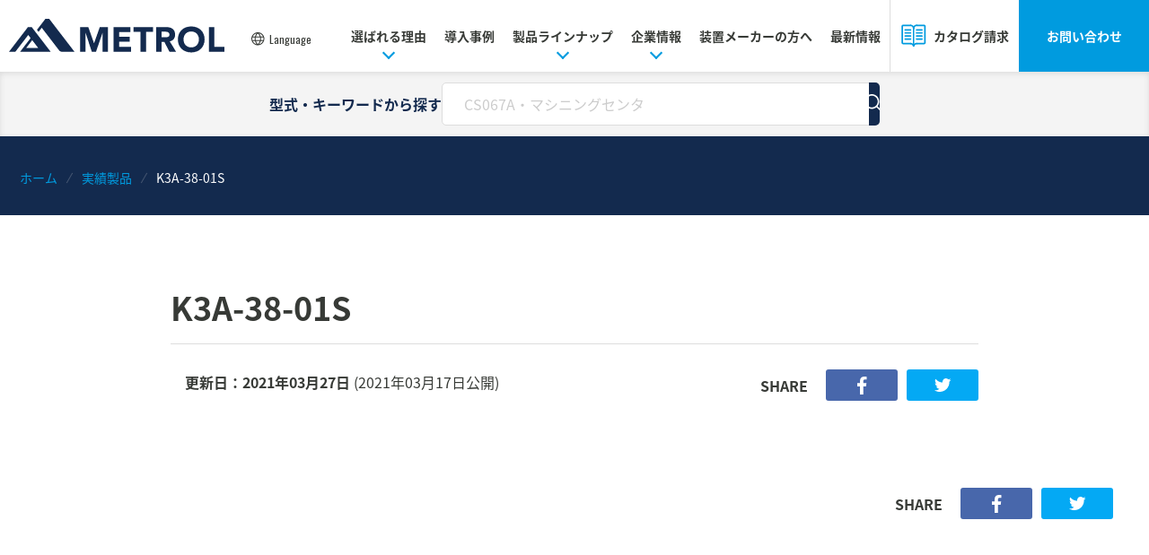

--- FILE ---
content_type: text/html; charset=UTF-8
request_url: https://www.metrol.co.jp/discontinued/27634/
body_size: 91086
content:


<!DOCTYPE html>
<html lang="ja">
<head prefix="og: http://ogp.me/ns# fb: http://ogp.me/ns/fb# article: http://ogp.me/ns/article#">
<meta charset="UTF-8">

<meta name="viewport" content="width=device-width">

<!-- Google Tag Manager -->
<script>(function(w,d,s,l,i){w[l]=w[l]||[];w[l].push({'gtm.start':
new Date().getTime(),event:'gtm.js'});var f=d.getElementsByTagName(s)[0],
j=d.createElement(s),dl=l!='dataLayer'?'&l='+l:'';j.async=true;j.src=
'https://www.googletagmanager.com/gtm.js?id='+i+dl;f.parentNode.insertBefore(j,f);
})(window,document,'script','dataLayer','GTM-TS5CG8P');</script>
<!-- End Google Tag Manager -->
<meta name='robots' content='index, follow, max-image-preview:large, max-snippet:-1, max-video-preview:-1' />

	<!-- This site is optimized with the Yoast SEO plugin v19.3 - https://yoast.com/wordpress/plugins/seo/ -->
	<title>K3A-38-01S - 精密位置決めセンサはメトロール</title>
	<link rel="canonical" href="https://www.metrol.co.jp/discontinued/27634/" />
	<meta property="og:locale" content="ja_JP" />
	<meta property="og:type" content="article" />
	<meta property="og:title" content="K3A-38-01S - 精密位置決めセンサはメトロール" />
	<meta property="og:url" content="https://www.metrol.co.jp/discontinued/27634/" />
	<meta property="og:site_name" content="精密位置決めセンサはメトロール" />
	<meta property="article:modified_time" content="2021-03-27T14:59:54+00:00" />
	<meta property="og:image" content="https://www.metrol.co.jp/wp-content/uploads/2021/03/ogp.jpg" />
	<meta property="og:image:width" content="1200" />
	<meta property="og:image:height" content="630" />
	<meta property="og:image:type" content="image/jpeg" />
	<meta name="twitter:card" content="summary_large_image" />
	<script type="application/ld+json" class="yoast-schema-graph">{"@context":"https://schema.org","@graph":[{"@type":"Organization","@id":"https://www.metrol.co.jp/#organization","name":"精密位置決めセンサはメトロール","url":"https://www.metrol.co.jp/","sameAs":[],"logo":{"@type":"ImageObject","inLanguage":"ja","@id":"https://www.metrol.co.jp/#/schema/logo/image/","url":"https://www.metrol.co.jp/wp-content/uploads/2021/03/ogp.jpg","contentUrl":"https://www.metrol.co.jp/wp-content/uploads/2021/03/ogp.jpg","width":1200,"height":630,"caption":"精密位置決めセンサはメトロール"},"image":{"@id":"https://www.metrol.co.jp/#/schema/logo/image/"}},{"@type":"WebSite","@id":"https://www.metrol.co.jp/#website","url":"https://www.metrol.co.jp/","name":"精密位置決めセンサはメトロール","description":"工場の自動化に貢献する産業用FAセンサの専門メーカー。精密位置決めスイッチの分野では、世界トップシェア。自動車製造・工作機械・半導体から、ロボット・医療機器まで、精密位置決めに特化した製品開発で、世界のモノづくりを支えています。","publisher":{"@id":"https://www.metrol.co.jp/#organization"},"potentialAction":[{"@type":"SearchAction","target":{"@type":"EntryPoint","urlTemplate":"https://www.metrol.co.jp/?s={search_term_string}"},"query-input":"required name=search_term_string"}],"inLanguage":"ja"},{"@type":"WebPage","@id":"https://www.metrol.co.jp/discontinued/27634/","url":"https://www.metrol.co.jp/discontinued/27634/","name":"K3A-38-01S - 精密位置決めセンサはメトロール","isPartOf":{"@id":"https://www.metrol.co.jp/#website"},"datePublished":"2021-03-17T14:36:00+00:00","dateModified":"2021-03-27T14:59:54+00:00","breadcrumb":{"@id":"https://www.metrol.co.jp/discontinued/27634/#breadcrumb"},"inLanguage":"ja","potentialAction":[{"@type":"ReadAction","target":["https://www.metrol.co.jp/discontinued/27634/"]}]},{"@type":"BreadcrumbList","@id":"https://www.metrol.co.jp/discontinued/27634/#breadcrumb","itemListElement":[{"@type":"ListItem","position":1,"name":"ホーム","item":"https://www.metrol.co.jp/"},{"@type":"ListItem","position":2,"name":"実績製品","item":"https://www.metrol.co.jp/discontinued/"},{"@type":"ListItem","position":3,"name":"K3A-38-01S"}]}]}</script>
	<!-- / Yoast SEO plugin. -->


<link rel='dns-prefetch' href='//modules.promolayer.io' />
<link rel='dns-prefetch' href='//unpkg.com' />
<link rel='dns-prefetch' href='//www.metrol.co.jp' />
<link rel='dns-prefetch' href='//cdnjs.cloudflare.com' />
<link rel='dns-prefetch' href='//s.w.org' />
<style>
	:root {

		/* Font Family */
		--global--font-primary: 'Noto Sans Japanese', 'ヒラギノ角ゴ ProN', 'Hiragino Kaku Gothic ProN', 'メイリオ', Meiryo, sans-serif;

		--global--font-secondary: 'Oswald', 'Noto Sans Japanese', 'ヒラギノ角ゴ ProN', 'Hiragino Kaku Gothic ProN', 'メイリオ', Meiryo, sans-serif;;

		/* Colors */
		--global--color-default: #373A36;
		--global--color-thin: #737572;
		--global--color-main: #132A4E;
		--global--color-sub: #009BDF;
		--global--color-gray: #A2A7A2;

		--global--color-bg-primary: #EDF2F5;
		--global--color-bg-secondary: #F4F4F4;
		--global--color-bg-tertiary: #EAEFF6;
		--global--color-border: #DDDDDD;

		--global--color-alert: #FF0707;
		--global--color-white: #fff;

		/* Font Size ( 1rem = 16px ) */
		--global--font-size-2xs: 1rem;
		--global--font-size-xs: 1.1rem;
		--global--font-size-sm: 1.2rem;
		--global--font-size-md: 1.4rem;
		--global--font-size-lg: 1.6rem;
		--global--font-size-xl: 1.8rem;
		--global--font-size-2xl: 2.2rem;
		--global--font-size-3xl: 2.8rem;

		/* Line Height */
		--global--line-height: 1.8;

		/* Spacing */
		--global--spacing-content: 5.33%;

		/* Width */
		--aligndefault-width: calc( 100vw - var(--global--spacing-content) * 2 );
		--alignwide-width: calc( 100vw - var(--global--spacing-content) * 2 );

		--inner-width: calc( 100vw - var(--global--spacing-content) * 2 );
		--max-content-width: 100%;

		--min-tablet-width: 100rem;
		--large-width: 128rem;
	}

	@media only screen and (min-width: 961px) {
		:root {
			/* Font Size */
			--global--font-size-2xs: 1.1rem;
			--global--font-size-xs: 1.3rem;
			--global--font-size-sm: 1.4rem;
			--global--font-size-md: 1.6rem;
			--global--font-size-lg: 1.8rem;
			--global--font-size-xl: 2.1rem;
			--global--font-size-2xl: 2.6rem;
			--global--font-size-3xl: 3.2rem;

			/* Spacing */
			--global--spacing-content: 2.2rem;

			/* Width */
			--aligndefault-width: 90rem;
			--alignwide-width: 120rem;

			--inner-width: calc( 106rem + var(--global--spacing-content) * 2 );
			--max-content-width: calc( 128rem + var(--global--spacing-content) * 2 );
		}
	}

	@media print, only screen and (min-width:961px) {
	@font-face {
		font-family: 'Noto Sans Japanese';
		font-style: normal;
		font-weight: 400;
		src: local('NotoSansJP-Regular.otf'),
			url(//fonts.gstatic.com/ea/notosansjapanese/v6/NotoSansJP-Regular.woff2) format('woff2'),
			url(//fonts.gstatic.com/ea/notosansjapanese/v6/NotoSansJP-Regular.woff) format('woff'),
			url(//fonts.gstatic.com/ea/notosansjapanese/v6/NotoSansJP-Regular.otf) format('opentype');
	}

	@font-face {
		font-family: 'Noto Sans Japanese';
		font-style: normal;
		font-weight: 500;
		src: url(//fonts.gstatic.com/ea/notosansjapanese/v6/NotoSansJP-Medium.woff2) format('woff2'),
			url(//fonts.gstatic.com/ea/notosansjapanese/v6/NotoSansJP-Medium.woff) format('woff'),
			url(//fonts.gstatic.com/ea/notosansjapanese/v6/NotoSansJP-Medium.otf) format('opentype');
	}

	@font-face {
		font-family: 'Noto Sans Japanese';
		font-style: normal;
		font-weight: 700;
		src: url(//fonts.gstatic.com/ea/notosansjapanese/v6/NotoSansJP-Bold.woff2) format('woff2'),
			url(//fonts.gstatic.com/ea/notosansjapanese/v6/NotoSansJP-Bold.woff) format('woff'),
			url(//fonts.gstatic.com/ea/notosansjapanese/v6/NotoSansJP-Bold.otf) format('opentype');
	}
}
</style>
<link rel='stylesheet' id='wp-block-library-css'  href='https://www.metrol.co.jp/wp-includes/css/dist/block-library/style.min.css?ver=5.8.12' type='text/css' media='all' />
<style id='wp-block-library-theme-inline-css' type='text/css'>
#start-resizable-editor-section{display:none}.wp-block-audio figcaption{color:#555;font-size:13px;text-align:center}.is-dark-theme .wp-block-audio figcaption{color:hsla(0,0%,100%,.65)}.wp-block-code{font-family:Menlo,Consolas,monaco,monospace;color:#1e1e1e;padding:.8em 1em;border:1px solid #ddd;border-radius:4px}.wp-block-embed figcaption{color:#555;font-size:13px;text-align:center}.is-dark-theme .wp-block-embed figcaption{color:hsla(0,0%,100%,.65)}.blocks-gallery-caption{color:#555;font-size:13px;text-align:center}.is-dark-theme .blocks-gallery-caption{color:hsla(0,0%,100%,.65)}.wp-block-image figcaption{color:#555;font-size:13px;text-align:center}.is-dark-theme .wp-block-image figcaption{color:hsla(0,0%,100%,.65)}.wp-block-pullquote{border-top:4px solid;border-bottom:4px solid;margin-bottom:1.75em;color:currentColor}.wp-block-pullquote__citation,.wp-block-pullquote cite,.wp-block-pullquote footer{color:currentColor;text-transform:uppercase;font-size:.8125em;font-style:normal}.wp-block-quote{border-left:.25em solid;margin:0 0 1.75em;padding-left:1em}.wp-block-quote cite,.wp-block-quote footer{color:currentColor;font-size:.8125em;position:relative;font-style:normal}.wp-block-quote.has-text-align-right{border-left:none;border-right:.25em solid;padding-left:0;padding-right:1em}.wp-block-quote.has-text-align-center{border:none;padding-left:0}.wp-block-quote.is-large,.wp-block-quote.is-style-large{border:none}.wp-block-search .wp-block-search__label{font-weight:700}.wp-block-group.has-background{padding:1.25em 2.375em;margin-top:0;margin-bottom:0}.wp-block-separator{border:none;border-bottom:2px solid;margin-left:auto;margin-right:auto;opacity:.4}.wp-block-separator:not(.is-style-wide):not(.is-style-dots){width:100px}.wp-block-separator.has-background:not(.is-style-dots){border-bottom:none;height:1px}.wp-block-separator.has-background:not(.is-style-wide):not(.is-style-dots){height:2px}.wp-block-table thead{border-bottom:3px solid}.wp-block-table tfoot{border-top:3px solid}.wp-block-table td,.wp-block-table th{padding:.5em;border:1px solid;word-break:normal}.wp-block-table figcaption{color:#555;font-size:13px;text-align:center}.is-dark-theme .wp-block-table figcaption{color:hsla(0,0%,100%,.65)}.wp-block-video figcaption{color:#555;font-size:13px;text-align:center}.is-dark-theme .wp-block-video figcaption{color:hsla(0,0%,100%,.65)}.wp-block-template-part.has-background{padding:1.25em 2.375em;margin-top:0;margin-bottom:0}#end-resizable-editor-section{display:none}
</style>
<link rel='stylesheet' id='theme-css-css'  href='https://www.metrol.co.jp/wp-content/themes/metrol/assets/css/app.css?ver=1393173812' type='text/css' media='all' />
<link rel='stylesheet' id='print-css-css'  href='https://www.metrol.co.jp/wp-content/themes/metrol/assets/css/print.css?ver=2012430361' type='text/css' media='print' />
<script type="module" src="https://modules.promolayer.io/index.js" data-pluid="cZGR4iT2NBOC2mUkPxOVbfxOFU52" crossorigin async></script><script type='text/javascript' src='//unpkg.com/swiper@5.4.5/js/swiper.min.js?ver=5.8.12' id='swiper-js'></script>
<script type='text/javascript' src='https://www.metrol.co.jp/wp-content/themes/metrol/assets/js/script.js?ver=1598234545' id='theme-script-js'></script>
<link rel="https://api.w.org/" href="https://www.metrol.co.jp/wp-json/" /><link rel="alternate" type="application/json+oembed" href="https://www.metrol.co.jp/wp-json/oembed/1.0/embed?url=https%3A%2F%2Fwww.metrol.co.jp%2Fdiscontinued%2F27634%2F" />
<link rel="alternate" type="text/xml+oembed" href="https://www.metrol.co.jp/wp-json/oembed/1.0/embed?url=https%3A%2F%2Fwww.metrol.co.jp%2Fdiscontinued%2F27634%2F&#038;format=xml" />
<link rel="apple-touch-icon" sizes="180x180" href="/wp-content/uploads/fbrfg/apple-touch-icon.png">
<link rel="icon" type="image/png" sizes="32x32" href="/wp-content/uploads/fbrfg/favicon-32x32.png">
<link rel="icon" type="image/png" sizes="16x16" href="/wp-content/uploads/fbrfg/favicon-16x16.png">
<link rel="manifest" href="/wp-content/uploads/fbrfg/site.webmanifest">
<link rel="mask-icon" href="/wp-content/uploads/fbrfg/safari-pinned-tab.svg" color="#132a4e">
<link rel="shortcut icon" href="/wp-content/uploads/fbrfg/favicon.ico">
<meta name="msapplication-TileColor" content="#132a4e">
<meta name="msapplication-config" content="/wp-content/uploads/fbrfg/browserconfig.xml">
<meta name="theme-color" content="#ffffff">		<style type="text/css" id="wp-custom-css">
			.wp-block-table.aligncenter td {
word-wrap: break-word;
white-space: normal;
}

@media only screen and (max-width: 960px) {
    .wp-block-table:not(.has-horizontal) table {
        white-space: normal;
    }
}

@media screen and (min-width: 961px) {
    table.sample01>tbody>tr>td:nth-child(1) {
        width: 30%;
      }
      table.sample01>tbody>tr>td:nth-child(2) {
        width: 35%;
      }
      table.sample01>tbody>tr>td:nth-child(3) {
        width: 35%;
      }
    }

@media screen and (max-width: 959px) {
.cincom-column-head .wp-block-media-text__content {
  padding:0;
}

.cincom-column-head img{
width: 30%;
}
}

/* テーブル表用 */
tr.crossing-01-table th:nth-child(1) {
    width: 15%;
}
tr.crossing-01-table th:nth-child(2) {
    width: 15%;
}
tr.crossing-01-table th:nth-child(4) {
    width: 20%;
}

/* テーブル表用 */
.three-column-two-stage {
background: #F8F8FF;
text-align: center;
border-collapse: collapse;
border-spacing: 0;
table-layout: fixed;
width: 100%;
color: #313131;
}

table.three-column-two-stage td,th {
border: #ababab solid 1px;
box-sizing: border-box;
padding: 2rem 1rem;
}

table.three-column-two-stage th {
background: #D3DEF1;
font-weight: bold;
line-height: 1.5;
}

table.three-column-two-stage td {
padding: 1.2rem 0 1.2rem 8rem ;
text-align: left;
}

table.three-column-two-stage>thead>tr:nth-child(1)>th {
background: #6699cc;
color: #ffffff;
}

.table-caption {
  text-align: center;
  padding-bottom:10px;
  caption-side:top;
  margin: .8rem auto 0;
}

@media (max-width: 960px){
 /* 画面サイズが960px未満の場合の設定 */
table.three-column-two-stage td {
padding: 1.2rem 0 1rem 1.2rem;
}
}


 /* 画像2個並べカラムのキャプション付き */
.add-caption-top-img .wp-block-column {
  margin-bottom: 1rem;
}

.add-caption-top-img {
  margin: 2rem auto 4rem;
}

 /* PCサイズ限定 */
@media print, only screen and (min-width: 961px) {
  .add-caption-top-img {
    margin: 2.4rem auto 4.8rem;
  }
}

@media print, only screen and (min-width: 961px) {
.wp-block-table.is-comparison table tbody td.image-cell {
  padding: 2rem 16rem;
}
}
@media print, only screen and (max-width: 960px) {
.wp-block-table.is-comparison table tbody td.image-cell {
  padding: 1.5rem;
}
}

 /*表組 PCサイズ限定 */
@media print, only screen and (min-width: 961px) {
figure.scroll>table>thead>tr>th:nth-child(1),th:nth-child(2){
    width: 15%;
  }
}

figure.scroll-two>table>thead>tr>th:nth-child(1){
    width: 25%;
  }

figure.scroll-two>table>thead>tr>th:nth-child(2){
    width: 35%;
  }

@media (max-width: 960px){
figure.scroll>table>thead>tr>th:nth-child(1),th:nth-child(2){
    width: 25%;
}	
.scroll {
	overflow-x: scroll;
	overflow-y: hidden;
  white-space:nowrap;
}
}
	
	
/* テーブル表用 */
@media screen and (min-width: 961px) {
figure.two-row_twenty-eighty>table>thead>tr>th:nth-child(2) {
    width: 70%;
  }
}

@media only screen and (max-width: 960px) {
	figure.two-row_twenty-eighty>table>thead>tr>th:nth-child(2) {
    width: 60%;
  }
}
	


/* === 社長メッセージ動画@ごあいさつページ（PCで2列／スマホで1列）松橋追記　2025/10/08  === */
section.message-videos .message-videos__grid {
  display: grid !important;   /* テーマの上書きを抑止 */
  gap: 24px;
  grid-template-columns: 1fr; /* デフォルトは1列（スマホ想定） */
}

/* PC幅（既存CSSに合わせて961px基準）で2列 */
@media screen and (min-width: 961px) {
  section.message-videos .message-videos__grid {
    grid-template-columns: 1fr 1fr !important;
  }
  section.message-videos .message-videos__item {
    margin: 0; /* 余計な隙間の保険 */
  }
}

/* 16:9 レスポンシブ埋め込み（未追加なら） */
section.message-videos .yt-16x9 {
  position: relative;
  padding-bottom: 56.25%;
  height: 0;
  overflow: hidden;
  border-radius: 12px;
  background: #000;
  box-shadow: 0 2px 10px rgba(0,0,0,.08);
}
section.message-videos .yt-16x9 iframe {
  position: absolute;
  inset: 0;
  width: 100%;
  height: 100%;
  border: 0;
}
		</style>
		
</head>

<body class="single single-discontinued postid-27634 wp-embed-responsive discontinued lang-ja noie chrome">

<!-- Google Tag Manager (noscript) -->
<noscript><iframe src="https://www.googletagmanager.com/ns.html?id=GTM-TS5CG8P"
height="0" width="0" style="display:none;visibility:hidden"></iframe></noscript>
<!-- End Google Tag Manager (noscript) -->

<div class="wrapper ">

	
	<header role="banner" class="site-header is-hidden" id="js-header">

		<div class="site-header-container">
							<p class="site-branding">
					<a href="https://www.metrol.co.jp/" class="site-branding__link">
						<img src="https://www.metrol.co.jp/wp-content/uploads/2021/01/logo.svg" alt="精密位置決めセンサはメトロール">
					</a>
				</p>
			
			<div class="lang-switcher" id="js-lang-switcher">
	<a href="javascript:void(0);" id="lang-toggle" class="lang-switcher__toggle">
		<span class="lang-switcher__icon">
			<svg xmlns="http://www.w3.org/2000/svg" width="15" height="15" viewBox="0 0 21 21">
				<path fill="#FFF" d="M10.16,0 C5.31398489,0.000676734453 1.14325798,3.42438223 0.198379736,8.17738843 C-0.746498507,12.9303946 1.79762151,17.6889843 6.27491221,19.5430962 C10.7522029,21.3972081 15.9157341,19.8304701 18.6078072,15.8010029 C21.2998802,11.7715358 20.77075,6.40155037 17.344,2.975 C15.4383017,1.07034451 12.8543271,0.000282624838 10.16,0 Z M18.074,6.531 L14.615,6.531 C14.1092968,4.74329802 13.2314447,3.08267181 12.039,1.658 C14.7003221,2.25222556 16.9318662,4.05439895 18.073,6.531 L18.074,6.531 Z M10.12,18.531 C8.7888559,17.2055099 7.79446363,15.5805358 7.22,13.792 L13.098,13.792 C12.5234298,15.5804869 11.5290521,17.2054373 10.198,18.531 C10.1753057,18.5473531 10.1446943,18.5473531 10.122,18.531 L10.12,18.531 Z M6.85,12.337 C6.58423089,10.8978336 6.58423089,9.42216638 6.85,7.983 L13.461,7.983 C13.7267691,9.42216638 13.7267691,10.8978336 13.461,12.337 L6.85,12.337 Z M1.44999348,10.16 C1.44909745,9.4255521 1.54184534,8.69398635 1.726,7.983 L5.38,7.983 C5.14326242,9.42467933 5.14326242,10.8953207 5.38,12.337 L1.727,12.337 C1.54250805,11.6260572 1.44942403,10.8944907 1.44999348,10.16 L1.44999348,10.16 Z M10.16,1.778 C10.172777,1.77255309 10.187223,1.77255309 10.2,1.778 C11.532886,3.10759823 12.5273768,4.7375343 13.1,6.531 L7.221,6.531 C7.79557016,4.74251308 8.78994788,3.11756274 10.121,1.792 C10.1307124,1.78268994 10.1435504,1.77734078 10.157,1.777 L10.16,1.778 Z M14.939,7.978 L18.593,7.978 C18.9603365,9.40608986 18.9603365,10.9039101 18.593,12.332 L14.938,12.332 C15.1741905,10.8919538 15.1741905,9.42304618 14.938,7.983 L14.939,7.978 Z M8.28,1.658 C7.0890074,3.08364693 6.21132679,4.74394878 5.704,6.531 L2.25,6.531 C3.39031221,4.05536429 5.62018,2.25335007 8.28,1.658 Z M2.25,13.788 L5.708,13.788 C6.21370323,15.575702 7.09155529,17.2363282 8.284,18.661 C5.62267792,18.0667744 3.39113385,16.2646011 2.25,13.788 L2.25,13.788 Z M12.05,18.661 C13.2401442,17.2352369 14.1168192,15.5749037 14.623,13.788 L18.081,13.788 C16.9398662,16.2646011 14.7083221,18.0667744 12.047,18.661 L12.05,18.661 Z"/>
			</svg>
		</span>
		<span class="lang-switcher__label">Language</span>
	</a>
	<div class="lang-switcher__container" id="lang-container">
		<ul class="lang-list">
			<li class="lang-list-item">
				<a href="https://www.metrol.co.jp/" class="lang-list-item__link">
					<span class="lang-list-item__icon">
						<svg xmlns="http://www.w3.org/2000/svg" width="25" height="17" viewBox="0 0 25 17">
							<g fill="none">
								<rect width="25.001" height="16.598" x=".051" y=".158" fill="#FFF" />
								<ellipse cx="12.551" cy="8.459" fill="#BE0026" rx="5" ry="4.98" />
							</g>
						</svg>
					</span>
					Japanese
				</a>
			</li>
			<li class="lang-list-item">
				<a href="https://metrol-sensor.com/" class="lang-list-item__link">
					<span class="lang-list-item__icon">
						<svg xmlns="http://www.w3.org/2000/svg" width="26" height="17" viewBox="0 0 26 17">
							<g fill="none" transform="translate(-.949)">
								<rect width="25" height="1.277" x="1" y="11.492" fill="#FFF" />
								<rect width="25" height="1.277" x="1" y="10.214" fill="#BF0A30" />
								<rect width="25" height="1.277" x="1" y="14.045" fill="#FFF" />
								<rect width="25" height="1.278" x="1" y="15.322" fill="#BF0A30" />
								<rect width="25" height="1.276" x="1" y="12.768" fill="#BF0A30" />
								<rect width="25" height="1.277" x="1" y="8.937" fill="#FFF" />
								<rect width="25" height="1.277" x="1" y="5.107" fill="#BF0A30" />
								<rect width="25" height="1.276" x="1" y="1.277" fill="#FFF" />
								<rect width="25" height="1.278" x="1" y="2.553" fill="#BF0A30" />
								<rect width="25" height="1.278" x="1" y="7.66" fill="#BF0A30" />
								<rect width="25" height="1.276" x="1" fill="#BF0A30" />
								<rect width="25" height="1.276" x="1" y="3.83" fill="#FFF" />
								<rect width="25" height="1.276" x="1" y="6.384" fill="#FFF" />
								<rect width="10" height="8.948" x="1" fill="#002868" />
								<polygon fill="#FFF" points="8.511 .479 8.579 .691 8.802 .691 8.621 .822 8.69 1.034 8.509 .903 8.327 1.034 8.397 .822 8.216 .691 8.439 .691" />
								<polygon fill="#FFF" points="8.511 2.338 8.579 2.55 8.802 2.55 8.621 2.681 8.69 2.893 8.509 2.763 8.327 2.893 8.397 2.681 8.216 2.55 8.439 2.55" />
								<polygon fill="#FFF" points="8.511 4.197 8.579 4.409 8.802 4.409 8.621 4.54 8.69 4.752 8.509 4.621 8.327 4.752 8.397 4.54 8.216 4.409 8.439 4.409" />
								<polygon fill="#FFF" points="8.511 6.099 8.579 6.312 8.802 6.312 8.621 6.442 8.69 6.655 8.509 6.524 8.327 6.655 8.397 6.442 8.216 6.312 8.439 6.312" />
								<polygon fill="#FFF" points="8.511 7.915 8.579 8.127 8.802 8.127 8.621 8.258 8.69 8.47 8.509 8.339 8.327 8.47 8.397 8.258 8.216 8.127 8.439 8.127" />
								<polygon fill="#FFF" points="6.837 .479 6.906 .691 7.13 .691 6.949 .822 7.018 1.034 6.837 .903 6.656 1.034 6.725 .822 6.545 .691 6.769 .691" />
								<polygon fill="#FFF" points="6.837 2.338 6.906 2.55 7.13 2.55 6.949 2.681 7.018 2.893 6.837 2.763 6.656 2.893 6.725 2.681 6.545 2.55 6.769 2.55" />
								<polygon fill="#FFF" points="6.837 4.197 6.906 4.409 7.13 4.409 6.949 4.54 7.018 4.752 6.837 4.621 6.656 4.752 6.725 4.54 6.545 4.409 6.769 4.409" />
								<polygon fill="#FFF" points="6.837 6.099 6.906 6.312 7.13 6.312 6.949 6.442 7.018 6.655 6.837 6.524 6.656 6.655 6.725 6.442 6.545 6.312 6.769 6.312" />
								<polygon fill="#FFF" points="6.837 7.915 6.906 8.127 7.13 8.127 6.949 8.258 7.018 8.47 6.837 8.339 6.656 8.47 6.725 8.258 6.545 8.127 6.769 8.127" />
								<polygon fill="#FFF" points="5.163 .479 5.231 .691 5.455 .691 5.274 .822 5.344 1.034 5.163 .903 4.981 1.034 5.05 .822 4.87 .691 5.092 .691" />
								<polygon fill="#FFF" points="5.163 2.338 5.231 2.55 5.455 2.55 5.274 2.681 5.344 2.893 5.163 2.763 4.981 2.893 5.05 2.681 4.87 2.55 5.092 2.55" />
								<polygon fill="#FFF" points="5.163 4.197 5.231 4.409 5.455 4.409 5.274 4.54 5.344 4.752 5.163 4.621 4.981 4.752 5.05 4.54 4.87 4.409 5.092 4.409" />
								<polygon fill="#FFF" points="5.163 6.099 5.231 6.312 5.455 6.312 5.274 6.442 5.344 6.655 5.163 6.524 4.981 6.655 5.05 6.442 4.87 6.312 5.092 6.312" />
								<polygon fill="#FFF" points="5.163 7.915 5.231 8.127 5.455 8.127 5.274 8.258 5.344 8.47 5.163 8.339 4.981 8.47 5.05 8.258 4.87 8.127 5.092 8.127" />
								<polygon fill="#FFF" points="3.489 .479 3.558 .691 3.782 .691 3.601 .822 3.67 1.034 3.489 .903 3.308 1.034 3.377 .822 3.196 .691 3.42 .691" />
								<polygon fill="#FFF" points="3.489 2.338 3.558 2.55 3.782 2.55 3.601 2.681 3.67 2.893 3.489 2.763 3.308 2.893 3.377 2.681 3.196 2.55 3.42 2.55" />
								<polygon fill="#FFF" points="3.489 4.197 3.558 4.409 3.782 4.409 3.601 4.54 3.67 4.752 3.489 4.621 3.308 4.752 3.377 4.54 3.196 4.409 3.42 4.409" />
								<polygon fill="#FFF" points="3.489 6.099 3.558 6.312 3.782 6.312 3.601 6.442 3.67 6.655 3.489 6.524 3.308 6.655 3.377 6.442 3.196 6.312 3.42 6.312" />
								<polygon fill="#FFF" points="3.489 7.915 3.558 8.127 3.782 8.127 3.601 8.258 3.67 8.47 3.489 8.339 3.308 8.47 3.377 8.258 3.196 8.127 3.42 8.127" />
								<polygon fill="#FFF" points="1.816 .479 1.886 .691 2.108 .691 1.927 .822 1.996 1.034 1.815 .903 1.634 1.034 1.703 .822 1.522 .691 1.746 .691" />
								<polygon fill="#FFF" points="1.816 2.338 1.886 2.55 2.108 2.55 1.927 2.681 1.996 2.893 1.815 2.763 1.634 2.893 1.703 2.681 1.522 2.55 1.746 2.55" />
								<polygon fill="#FFF" points="1.816 4.197 1.886 4.409 2.108 4.409 1.927 4.54 1.996 4.752 1.815 4.621 1.634 4.752 1.703 4.54 1.522 4.409 1.746 4.409" />
								<polygon fill="#FFF" points="1.816 6.099 1.886 6.312 2.108 6.312 1.927 6.442 1.996 6.655 1.815 6.524 1.634 6.655 1.703 6.442 1.522 6.312 1.746 6.312" />
								<polygon fill="#FFF" points="1.816 7.915 1.886 8.127 2.108 8.127 1.927 8.258 1.996 8.47 1.815 8.339 1.634 8.47 1.703 8.258 1.522 8.127 1.746 8.127" />
								<polygon fill="#FFF" points="9.365 1.407 9.434 1.619 9.658 1.619 9.477 1.749 9.546 1.962 9.365 1.831 9.184 1.962 9.253 1.749 9.072 1.619 9.296 1.619" />
								<polygon fill="#FFF" points="9.365 3.327 9.434 3.539 9.658 3.539 9.477 3.67 9.546 3.882 9.365 3.751 9.184 3.882 9.253 3.67 9.072 3.539 9.296 3.539" />
								<polygon fill="#FFF" points="9.347 5.208 9.416 5.419 9.64 5.419 9.459 5.55 9.528 5.762 9.347 5.631 9.166 5.762 9.235 5.55 9.054 5.419 9.278 5.419" />
								<polygon fill="#FFF" points="9.327 7.065 9.396 7.276 9.62 7.276 9.439 7.407 9.508 7.618 9.327 7.487 9.146 7.618 9.215 7.407 9.034 7.276 9.258 7.276" />
								<polygon fill="#FFF" points="7.69 1.407 7.759 1.619 7.983 1.619 7.802 1.749 7.872 1.962 7.691 1.831 7.51 1.962 7.579 1.749 7.398 1.619 7.622 1.619" />
								<polygon fill="#FFF" points="7.69 3.327 7.759 3.539 7.983 3.539 7.802 3.67 7.872 3.882 7.691 3.751 7.51 3.882 7.579 3.67 7.398 3.539 7.622 3.539" />
								<polygon fill="#FFF" points="7.674 5.208 7.743 5.419 7.967 5.419 7.786 5.55 7.855 5.762 7.674 5.631 7.493 5.762 7.562 5.55 7.381 5.419 7.604 5.419" />
								<polygon fill="#FFF" points="7.657 7.065 7.726 7.276 7.949 7.276 7.769 7.407 7.838 7.618 7.657 7.487 7.476 7.618 7.545 7.407 7.364 7.276 7.588 7.276" />
								<polygon fill="#FFF" points="6.016 1.342 6.086 1.553 6.309 1.553 6.128 1.683 6.198 1.896 6.016 1.765 5.835 1.896 5.904 1.683 5.723 1.553 5.946 1.553" />
								<polygon fill="#FFF" points="6.016 3.26 6.086 3.472 6.309 3.472 6.128 3.603 6.198 3.815 6.016 3.685 5.835 3.815 5.904 3.603 5.723 3.472 5.946 3.472" />
								<polygon fill="#FFF" points="6 5.141 6.068 5.353 6.292 5.353 6.111 5.484 6.18 5.696 5.999 5.564 5.817 5.696 5.887 5.484 5.707 5.353 5.93 5.353" />
								<polygon fill="#FFF" points="5.983 7.001 6.052 7.213 6.276 7.213 6.095 7.343 6.164 7.556 5.983 7.424 5.802 7.556 5.871 7.343 5.69 7.213 5.914 7.213" />
								<polygon fill="#FFF" points="4.343 1.324 4.412 1.536 4.636 1.536 4.455 1.667 4.524 1.879 4.343 1.748 4.162 1.879 4.231 1.667 4.05 1.536 4.274 1.536" />
								<polygon fill="#FFF" points="4.343 3.242 4.412 3.453 4.636 3.453 4.455 3.585 4.524 3.796 4.343 3.665 4.162 3.796 4.231 3.585 4.05 3.453 4.274 3.453" />
								<polygon fill="#FFF" points="4.326 5.122 4.394 5.334 4.618 5.334 4.437 5.465 4.506 5.676 4.325 5.545 4.144 5.676 4.213 5.465 4.032 5.334 4.254 5.334" />
								<polygon fill="#FFF" points="4.309 6.981 4.378 7.193 4.601 7.193 4.42 7.324 4.489 7.536 4.309 7.404 4.128 7.536 4.197 7.324 4.016 7.193 4.24 7.193" />
								<polygon fill="#FFF" points="2.669 1.289 2.738 1.501 2.962 1.501 2.781 1.632 2.85 1.844 2.669 1.712 2.488 1.844 2.557 1.632 2.377 1.501 2.6 1.501" />
								<polygon fill="#FFF" points="2.669 3.208 2.738 3.419 2.962 3.419 2.781 3.55 2.85 3.762 2.669 3.632 2.488 3.762 2.557 3.55 2.377 3.419 2.6 3.419" />
								<polygon fill="#FFF" points="2.651 5.09 2.721 5.302 2.944 5.302 2.763 5.433 2.832 5.645 2.651 5.514 2.47 5.645 2.539 5.433 2.358 5.302 2.582 5.302" />
								<polygon fill="#FFF" points="2.635 6.948 2.703 7.16 2.927 7.16 2.746 7.291 2.816 7.503 2.635 7.372 2.453 7.503 2.523 7.291 2.342 7.16 2.565 7.16" />
								<polygon fill="#FFF" points="10.185 .479 10.253 .691 10.477 .691 10.296 .822 10.365 1.034 10.185 .903 10.004 1.034 10.073 .822 9.892 .691 10.115 .691" />
								<polygon fill="#FFF" points="10.185 2.338 10.253 2.55 10.477 2.55 10.296 2.681 10.365 2.893 10.185 2.763 10.004 2.893 10.073 2.681 9.892 2.55 10.115 2.55" />
								<polygon fill="#FFF" points="10.185 4.197 10.253 4.409 10.477 4.409 10.296 4.54 10.365 4.752 10.185 4.621 10.004 4.752 10.073 4.54 9.892 4.409 10.115 4.409" />
								<polygon fill="#FFF" points="10.185 6.099 10.253 6.312 10.477 6.312 10.296 6.442 10.365 6.655 10.185 6.524 10.004 6.655 10.073 6.442 9.892 6.312 10.115 6.312" />
								<polygon fill="#FFF" points="10.185 7.915 10.253 8.127 10.477 8.127 10.296 8.258 10.365 8.47 10.185 8.339 10.004 8.47 10.073 8.258 9.892 8.127 10.115 8.127" />
							</g>
						</svg>

					</span>
					English
				</a>
			</li>
			<li class="lang-list-item">
				<a href="http://metrol-sh.cn/" class="lang-list-item__link">
					<span class="lang-list-item__icon">
						<svg xmlns="http://www.w3.org/2000/svg" width="25" height="17" viewBox="0 0 25 17">
							<g fill="none" transform="translate(-.02)">
								<rect width="25" height="16.667" x=".02" y=".072" fill="#DE2910" />
								<polygon fill="#FFDE00" points="4.256 1.953 4.783 3.576 6.492 3.576 5.109 4.576 5.636 6.201 4.255 5.201 2.873 6.201 3.402 4.576 2.019 3.576 3.727 3.576" />
								<polygon fill="#FFDE00" points="8.708 1.104 8.673 1.666 9.194 1.873 8.65 2.012 8.613 2.574 8.313 2.098 7.768 2.237 8.127 1.805 7.827 1.331 8.349 1.538" />
								<polygon fill="#FFDE00" points="10.625 2.924 10.37 3.424 10.77 3.824 10.216 3.734 9.959 4.234 9.873 3.678 9.318 3.589 9.818 3.335 9.732 2.78 10.132 3.18" />
								<polygon fill="#FFDE00" points="10.05 5.207 10.222 5.742 10.785 5.742 10.329 6.072 10.503 6.607 10.048 6.276 9.593 6.606 9.768 6.071 9.314 5.741 9.875 5.741" />
								<polygon fill="#FFDE00" points="8.705 6.918 8.668 7.479 9.191 7.687 8.646 7.825 8.611 8.387 8.311 7.912 7.766 8.05 8.125 7.618 7.825 7.143 8.347 7.352" />
							</g>
						</svg>
					</span>
					Chinese
				</a>
			</li>
			<li class="lang-list-item">
				<a href="https://kr.metrol-sensor.com/" class="lang-list-item__link">
					<span class="lang-list-item__icon">
						<svg xmlns="http://www.w3.org/2000/svg" width="25" height="18" viewBox="0 0 25 18">
							<g fill="none" transform="translate(0 .025)">
								<rect width="24.999" height="16.666" fill="#FFF" />
								<path fill="#CE1126" d="M16.595,7.959 C16.8015248,10.2200177 15.136039,12.2203601 12.8750229,12.4269024 C10.6140068,12.6334447 8.61365153,10.9679743 8.40709183,8.70695978 C8.20053213,6.44594529 9.86598711,4.44557714 12.127,4.239 C14.3878847,4.03298893 16.3879417,5.69821099 16.595,7.959 L16.595,7.959 Z" />
								<path fill="#003F87" d="M8.984,6.207 C8.6036907,6.83417975 8.58686685,7.61661033 8.93986584,8.2595577 C9.29286482,8.90250506 9.96205768,9.3082902 10.6953659,9.32405775 C11.4286742,9.3398253 12.1146908,8.96317981 12.495,8.336 C13.090732,7.38529839 14.339329,7.08890065 15.2987877,7.67042388 C16.2582463,8.2519471 16.5731857,9.49599661 16.006,10.464 C15.2529254,11.7339797 13.8759779,12.501847 12.3997488,12.4750587 C10.9235198,12.4482705 9.5753377,11.6309519 8.86883483,10.3344861 C8.16233196,9.03802034 8.2063046,7.46205367 8.984,6.207" />
								<rect width="4.125" height="1" x="3.119" y="3.17" fill="#000" transform="rotate(-56.008 5.182 3.491)" />
								<polygon fill="#000" points="4.584 5.576 5.117 5.937 7.425 2.517 6.891 2.153" />
								<rect width="4.126" height="1" x="4.763" y="4.279" fill="#000" transform="rotate(-56.087 6.826 4.6)" />
								<rect width="1.912" height="1" x="17.836" y="10.825" fill="#000" transform="rotate(-56.087 18.792 11.146)" />
								<polygon fill="#000" points="16.754 13.596 17.288 13.955 18.356 12.371 17.823 12.011" />
								<rect width="1.911" height="1" x="18.659" y="11.381" fill="#000" transform="rotate(-55.977 19.614 11.703)" />
								<polygon fill="#000" points="17.58 14.152 18.113 14.513 19.18 12.925 18.646 12.566" />
								<rect width="1.911" height="1" x="19.48" y="11.933" fill="#000" transform="rotate(-56.031 20.436 12.254)" />
								<rect width="1.911" height="1" x="18.244" y="13.77" fill="#000" transform="rotate(-56.1 19.2 14.092)" />
								<rect width="1" height="4.125" x="18.675" y="1.983" fill="#000" transform="rotate(-33.951 18.997 4.045)" />
								<rect width="1" height="1.912" x="18.877" y="1.617" fill="#000" transform="rotate(-34.04 19.199 2.573)" />
								<rect width="1" height="1.911" x="20.116" y="3.454" fill="#000" transform="rotate(-34.109 20.437 4.41)" />
								<rect width="1" height="1.911" x="17.233" y="2.726" fill="#000" transform="rotate(-33.966 17.554 3.682)" />
								<rect width="1" height="1.911" x="18.471" y="4.563" fill="#000" transform="rotate(-33.964 18.792 5.518)" />
								<rect width="1" height="4.126" x="6.504" y="10.003" fill="#000" transform="rotate(-33.951 6.825 12.066)" />
								<rect width="1" height="4.127" x="4.862" y="11.11" fill="#000" transform="rotate(-34.04 5.183 13.173)" />
								<rect width="1" height="1.912" x="5.063" y="10.745" fill="#000" transform="rotate(-33.992 5.385 11.7)" />
								<rect width="1" height="1.91" x="6.302" y="12.582" fill="#000" transform="rotate(-33.954 6.623 13.537)" />
							</g>
						</svg>
					</span>
					Korean
				</a>
			</li>
			<li class="lang-list-item">
				<a href="https://th.metrol-sensor.com/" class="lang-list-item__link">
					<span class="lang-list-item__icon">
						<svg xmlns="http://www.w3.org/2000/svg" width="25" height="17" viewBox="0 0 25 17">
							<g fill="none" transform="translate(.07 .07)">
								<rect width="24.999" height="2.778" y="11.112" fill="#FFF" />
								<rect width="24.999" height="2.778" y="13.889" fill="#DE1018" />
								<rect width="24.999" height="2.778" fill="#DE1018" />
								<rect width="24.999" height="2.778" y="2.78" fill="#FFF" />
								<rect width="24.999" height="5.554" y="5.557" fill="#00247D" />
							</g>
						</svg>
					</span>
					Thai
				</a>
			</li>
			<li class="lang-list-item">
				<a href="https://de.metrol-sensor.com/" class="lang-list-item__link">
					<span class="lang-list-item__icon">
						<svg xmlns="http://www.w3.org/2000/svg" width="25" height="17" viewBox="0 0 25 17">
							<g fill="none" transform="translate(.07 .18)">
								<rect width="25" height="5.555" y="11.111" fill="#FFD900" />
								<rect width="25" height="5.556" y="5.554" fill="#ED1C24" />
								<rect width="25" height="5.555" fill="#000" />
							</g>
						</svg>
					</span>
					German
				</a>
			</li>
			<li class="lang-list-item">
				<a href="https://tr.metrol-sensor.com/" class="lang-list-item__link">
					<span class="lang-list-item__icon">
						<svg xmlns="http://www.w3.org/2000/svg" width="25" height="17" fill="none"><path fill="#C5092E" d="M25 17H0V0h25z"/><path fill="#fff" d="m11.83 8.5 3.843-1.249-2.376 3.27V6.479l2.376 3.27zm.261 2.273a4.25 4.25 0 1 1 0-4.546 3.4 3.4 0 1 0 0 4.546"/></svg>
					</span>
					Turkish
				</a>
			</li>
			<li class="lang-list-item">
				<a href="https://es.metrol-sensor.com/" class="lang-list-item__link">
					<span class="lang-list-item__icon">
						<svg width="25" height="16" xmlns="http://www.w3.org/2000/svg"><defs><radialGradient cx="-23659.45%" cy="-277786.75%" fx="-23659.45%" fy="-277786.75%" r="66.008%" gradientTransform="matrix(.90805 .2557 -.41887 .55432 -1185.329 -1177.543)"><stop stop-color="#FFF" offset="0%"/><stop stop-color="#F15770" offset="100%"/></radialGradient><radialGradient cx="-293220.9%" cy="-251000.55%" fx="-293220.9%" fy="-251000.55%" r="60.248%" gradientTransform="scale(-1 -.7144) rotate(85.116 -3280.032 3695.15)"><stop stop-color="#FFF" offset="0%"/><stop stop-color="#F15770" offset="100%"/></radialGradient><radialGradient cx="228649.55%" cy="-419629.25%" fx="228649.55%" fy="-419629.25%" r="28.77%" gradientTransform="matrix(.60428 .75485 -.79677 .57249 -2438.677 -3519.938)"><stop stop-color="#FFF" offset="0%"/><stop stop-color="#F15770" offset="100%"/></radialGradient></defs><g fill-rule="nonzero" fill="none"><path fill="#FFF" d="M0 0h25v16H0z"/><path fill="#006847" d="M.036.031h8.31V16H.036z"/><path fill="#CE1126" d="M16.657.031h8.31V16h-8.31z"/><path d="M11.15 6.193a1.09 1.09 0 01-.254-.006c-.104-.02-.08-.316-.083-.325-.003-.008-.064-.08-.054-.146.01-.066.202-.24.228-.25.018-.007.056.011.056.011s.049-.053.063-.053c.014 0 .035.03.03.044-.006.013-.072.056-.077.089a.244.244 0 01-.018.098.475.475 0 00-.06.104c-.005.027-.016.051.002.061a.205.205 0 00.136-.025c.054-.028.076-.064.083-.06.008.003-.03.075-.09.103-.06.028-.099.06-.129.055a.066.066 0 00.07.094.326.326 0 00.158-.025l-.061.232v-.001zM10.565 6.89c.05.025.08.077.079.132 0 .098-.086.18-.084.352.003.173.027.175.23.36.03.031.05.07.061.11.012.056.048.387.245.386.196-.002.222-.141.222-.141l-.083-.138a.247.247 0 01-.105.013.14.14 0 01-.091-.09 1.804 1.804 0 00-.061-.236c-.082-.139-.23-.162-.23-.307-.002-.145.09-.16.064-.333a.382.382 0 00-.21-.256l-.074-.034-.026.173.063.009z" fill="#A8AC71"/><path d="M11.106 5.683c.066-.017.028-.21.028-.21l-.045.043a.172.172 0 01.028.085.338.338 0 01-.01.082z" fill="#F1A720"/><path d="M11.226 7.598l-.033-.03c-.024-.018-.127-.11-.11-.388.018-.313.426-.478.452-.603.03-.138.122-.198-.202-.482l-.076.1.133.111s.029-.018.03.024c.003.043-.035.078-.044.111-.07.073-.145.141-.226.203a5.544 5.544 0 01-.116.103.645.645 0 00-.101.18.608.608 0 00-.024.277c.001.19.133.353.318.394z" fill="#A8AC71"/><path d="M11.028 7.774l.023.118-.065.026-.028-.001-.02.01-.05.054-.012-.004s-.008.003-.01-.032l-.007-.065.06.028.022.002.015-.006.027-.064.045-.066zM10.84 7.795s-.021-.027-.031-.043a.145.145 0 00-.036-.038l.044-.028h.048l-.007.065-.019.044zM10.947 7.606c.017.01.031.025.04.042l.023.056-.075-.006-.058-.02.037-.059.033-.013zM10.918 8.127a.076.076 0 01-.025-.038.586.586 0 01-.016-.071l.05-.01.06.026.016.001-.016.035-.057.055-.012.002zM11.117 7.947s-.044-.016-.051-.039c-.007-.023-.013-.02-.013-.02l-.014.067-.018.062s.004.011.006.011l.045-.012a.494.494 0 00.034-.04l.011-.028zM10.931 8.157l.053.034c.015.01.032.018.05.02l.023-.028.025-.053.003-.007-.12.013-.034.021zM11.104 8.105l.102-.068.007-.062-.02-.017s.003.002-.025.002h-.034l-.018.076-.012.07zM11.031 8.213c.065.02.135.015.195-.016.056-.023.067-.053.067-.053l-.05-.022-.046.047-.166.044zM10.934 7.327s-.008-.026-.015-.06a.231.231 0 01-.006-.048l.037.021.053.044-.037.034-.032.009zM11.02 7.49a.334.334 0 01-.033-.046c-.016-.026-.026-.05-.026-.05l.039.009.045.025-.02.065-.005-.003z" fill="#78732E"/><path d="M10.79 5.66c-.007.027-.016.078.018.087.02.006.093-.001.178-.109a.187.187 0 00.041-.103l.016-.058s-.033-.027-.086.01c-.06.054-.115.111-.167.172z" fill="#C6C7A6"/><path d="M11.02 5.491a.018.018 0 11-.015.018c0-.01.006-.017.015-.018z" fill="#1C242F"/><path d="M10.913 5.526a.726.726 0 00-.07.072.278.278 0 00.102-.064.124.124 0 01.103-.03c.013.004.009-.016.002-.022a.078.078 0 00-.065-.012.77.77 0 00-.072.056z" fill="#A8AC71"/><path d="M11.084 7.294a.38.38 0 01-.002-.096l-.034.033-.032.05.05.02.018-.007zM10.91 7.182a.815.815 0 01-.003-.1c.005-.047.011-.093.02-.138l.022.06.062.108.02.016-.053.042-.053.02-.015-.008zM11.085 7.154s.003-.025.009-.047a.46.46 0 01.02-.058s.001.004-.001.005a.966.966 0 00-.08.075l.032.027.021-.001M10.944 6.9a.235.235 0 01.035-.07l.054-.08.023.105.014.09.002.018a.085.085 0 01-.026.009c-.008-.001-.065-.005-.072-.016a1.357 1.357 0 01-.03-.056zM11.128 7.022s.017-.021.033-.037l.039-.047-.125.026.018.047.035.01zM11.052 6.732a.178.178 0 00.046-.042c.033-.039.05-.034.05-.034l.014.15-.066-.021-.044-.053z" fill="#78732E"/><path fill="#78732E" d="M11.181 6.902l.027.028.076-.087-.126-.04zM11.261 6.704l.008-.146a.294.294 0 00-.058.044.39.39 0 01-.047.04l.015.025.044.033.038.004zM11.372 6.563v-.115l-.004.002a.258.258 0 01-.039.05.225.225 0 00-.03.034l.033.025.04.004zM11.42 6.716l.061-.056a.28.28 0 00.058-.072l-.162-.013.006.072.037.069zM11.098 6.114l-.039-.044-.017.045-.005.08.136-.001-.033-.051zM11.303 6.824a.677.677 0 00.059-.055.35.35 0 01.047-.041l-.128-.016.002.095.02.017zM11.548 6.565a.517.517 0 00.012-.114.311.311 0 00-.01-.08l-.096.074.014.055.037.044.043.021z"/><path d="M11.383 6.432a.18.18 0 00.03-.061l.002-.015.077.001.045.004.006.006-.035.045-.046.03-.06.008-.019-.018zM11.537 6.347l-.047-.089a.185.185 0 00-.033-.047l-.037.124-.003.012h.12z" fill="#78732E"/><path d="M10.597 7.193l-.015.034a.21.21 0 01.09-.028c.04.002.083.057.083.057l.01-.04s-.052-.057-.087-.06a.154.154 0 00-.081.037zm.025-.254l.014.019a.107.107 0 01.055-.067.081.081 0 01.079-.005s-.01-.033-.033-.04a.074.074 0 00-.073.02.168.168 0 00-.042.073zm.174.191s-.024-.057-.066-.068a.141.141 0 00-.095.024l-.008.03a.125.125 0 01.098-.017.127.127 0 01.058.072l.013-.04zm-.195-.222a.08.08 0 00.012.023.157.157 0 01.02-.094.197.197 0 01.044-.043l-.024-.014a.161.161 0 00-.045.053.155.155 0 00-.008.075zm-.023-.101a.089.089 0 01.047-.044.033.033 0 00-.012-.012.017.017 0 00-.016 0 .097.097 0 00-.036.048.257.257 0 00-.012.084l.02.013c-.002-.03 0-.06.008-.09h.001zm.308-.834a.09.09 0 01.056-.016.14.14 0 00-.025.126.491.491 0 00-.035.102h.025s.008-.045.018-.08a.26.26 0 00.074.092l.04-.002c0-.037.006-.073.019-.108l.004.005c.02.026.047.048.077.061v-.015a.283.283 0 01-.07-.067l-.002-.005v-.001a.168.168 0 01.072-.071l.027.024.007-.01-.02-.028h-.024a.826.826 0 00-.07.075.42.42 0 01-.03-.069l-.017-.007s-.042.006-.08.074a.168.168 0 01.047-.104l-.003-.021s-.052.01-.092.024a.138.138 0 00-.065.056l-.002.031a.33.33 0 01.069-.066zm.056.092a.206.206 0 01.075-.063.151.151 0 00.03.072.388.388 0 00-.028.098.316.316 0 01-.082-.098.167.167 0 01.005-.008v-.001zm-.296.923l.002.034a.115.115 0 01.078-.04.134.134 0 01.086.04s0-.046-.006-.05a.165.165 0 00-.08-.028c-.035 0-.08.044-.08.044zm.836-.49a.455.455 0 01-.019-.045.083.083 0 00.021-.013.517.517 0 00.067-.069l-.014-.024h-.063a.506.506 0 01-.054-.006c.003-.01.01-.041.02-.073a.414.414 0 01.022-.06l-.022-.025s.005.022-.033.028a.243.243 0 01-.108-.034v.017c.032.011.064.02.097.028a.063.063 0 00.048-.012.417.417 0 00-.021.06.244.244 0 00-.011.038c0 .006.007.01.007.01l-.003.038a.551.551 0 00.055.005c.018 0 .066.005.066.005a.265.265 0 01-.067.061.074.074 0 01-.013.006 1.997 1.997 0 00-.04-.07l-.004.024c.011.016.021.033.03.05-.02.002-.04 0-.06-.005l-.014.018s-.002.053 0 .109c-.033-.01-.07-.025-.07-.025l-.014.011.001-.002-.017.015a.554.554 0 00-.012.138V6.7a.188.188 0 01-.094-.058l-.015.014a.458.458 0 00.004.14.227.227 0 01-.1-.064l-.02.02s.013.122.025.19l.004.016a.16.16 0 01-.03.002.127.127 0 01-.088-.06l-.016.044c.011.064.039.123.08.173l.014.012a.223.223 0 01-.112.054l.004.037.072.06.01.007a.179.179 0 01-.062.04l.01.024.068-.056a.31.31 0 00.073.02v-.02a.287.287 0 01-.059-.014l.004-.004a.692.692 0 00.053-.079l.003-.043a.099.099 0 01-.045-.025c.071-.055.074-.08.074-.08l.013-.028a.104.104 0 01-.042-.051.764.764 0 00.114-.032c.001-.004.009-.009.009-.009a.433.433 0 01-.04-.112c.057.016.115.027.115.027l.018-.018a.663.663 0 01-.018-.107l.124.01.011-.014a.397.397 0 01-.037-.127v-.004a.166.166 0 00.038.004c.056-.002.118 0 .118 0l.01-.024a.306.306 0 01-.067-.067h.002zm-.41.677a.478.478 0 01-.055.088l-.009.01a.17.17 0 01-.019-.01.131.131 0 01-.054-.058 1.04 1.04 0 00.096-.068.501.501 0 01.04.037zm.034-.138a.886.886 0 01-.076.083.168.168 0 01-.016-.02.249.249 0 01-.072-.165c.017.031.05.05.085.046a.451.451 0 00.04-.006.145.145 0 00.039.062zm.078-.11a.718.718 0 01-.104.028.819.819 0 01-.025-.193c.03.023.065.04.101.051.017.079.028.114.028.114zm-.018-.128a.467.467 0 01.003-.128.17.17 0 00.09.046c.001.03.005.06.01.089a.508.508 0 01-.103-.007zm.227-.098a.215.215 0 01-.11.005l-.001-.024c-.002-.044 0-.089.003-.133a.552.552 0 00.085.032v.004c.003.04.01.078.022.115h.001zm-.005-.137l-.004-.001c.002-.047.002-.115.002-.115.02.006.042.008.063.006.003.02.01.038.02.055.012.02.027.039.044.055a.59.59 0 01-.125 0zm-.294.813l-.005-.024a.168.168 0 00-.046.06.062.062 0 01-.01-.003l-.08-.034.008.017a.731.731 0 00.073.034l.005.001-.02.062.01.014a.282.282 0 01.02-.074.88.88 0 00.047.004l-.008.037-.015.064.017.012.08.002-.013-.018s-.003-.004-.029-.005c-.014-.001-.028 0-.042.003 0 0 .003-.018.014-.054a.153.153 0 01.01-.035l-.01-.031a.165.165 0 01-.043.007.124.124 0 01.037-.038v-.001zm-.44-.057a.156.156 0 01.09.037l-.002-.027s-.038-.058-.082-.058a.184.184 0 00-.097.051v.054s.04-.058.09-.058zm.52.848a.28.28 0 01-.108.025.38.38 0 00.03-.068.17.17 0 00.12-.105l-.007-.027a.204.204 0 01-.104.105c.015-.053.03-.141.03-.141l-.027-.008a.228.228 0 01-.076.069.368.368 0 00.028-.117l-.012-.024a.146.146 0 01-.068.035.067.067 0 01-.02 0c.024-.045.046-.092.066-.14l-.008-.019a.697.697 0 01-.08.155.456.456 0 01-.086-.045l.006.017c.021.017.045.03.07.039-.025.03-.053.057-.053.057l.003.042s.064.014.117.02a.304.304 0 01-.077.09l.017.028a.635.635 0 00.145-.026.418.418 0 01-.047.08.293.293 0 00.144-.026.193.193 0 00.076-.067l-.016-.02a.123.123 0 01-.064.071zm-.27-.18s.024-.03.047-.062h.002c.06.015.076-.005.076-.005a.14.14 0 01-.024.1.296.296 0 01-.1-.033h-.001zm.053.134l.053-.069a.163.163 0 00.01-.014.123.123 0 00.092-.056.271.271 0 01-.02.12.264.264 0 01-.135.02zm-.072-.428a.524.524 0 01.128.033l-.01-.033s-.068-.019-.11-.024a.15.15 0 01.062-.071l-.02-.012s-.023.005-.054.065a.238.238 0 00-.007.015h-.013a.163.163 0 00-.093.031l.008.017a.245.245 0 01.087-.022c-.015.05-.027.105-.027.105l.011.03.037-.134zm-.117-.268l-.012-.034a.142.142 0 00-.106 0 .254.254 0 00-.08.084l.02.04s.031-.065.074-.081a.269.269 0 01.104-.009zm.116.102l-.04-.024a.259.259 0 00-.087.047.178.178 0 00-.035.111.068.068 0 00.027.03.23.23 0 01.042-.102.398.398 0 01.093-.062zm-.151-.021a.167.167 0 01.075-.04l-.025-.024a.181.181 0 00-.089.038.68.68 0 00-.07.093l.035.036a.985.985 0 01.074-.104zm.2-1.954l.003-.003c.03-.044.06-.044.072-.04a.038.038 0 00.017 0l.005-.001c.001 0 .003 0 .003.002a.445.445 0 00-.03.104c-.009.05-.028.055-.042.085a.356.356 0 00-.044.123c-.001.043.009.066.019.072.01.006.029-.019.028-.029-.002-.014-.012 0-.02 0-.007 0-.005-.014-.01-.04a.352.352 0 01.04-.12.26.26 0 00.04-.09c.008-.037.017-.074.028-.11a.115.115 0 00-.051-.01.096.096 0 00-.075.049.172.172 0 01-.066.05.108.108 0 00.084-.042z" fill="#FFF"/><path fill="#78732E" d="M11.126 5.983l-.097.003.028.081zM11.012 5.979a.118.118 0 01-.021-.019.063.063 0 00-.013-.012l-.035.024-.02.081.01.011.078-.086zM10.998 6.197l-.07-.117-.041.098.02.007.049.007a.306.306 0 00.043.005zM11.287 8.15l-.004.003a.328.328 0 01-.182.064.24.24 0 01-.135-.042.168.168 0 01-.06-.078.775.775 0 01-.038-.171.517.517 0 00-.043-.16.7.7 0 00-.146-.144.33.33 0 01-.113-.263.548.548 0 01.043-.198.48.48 0 00.045-.15l-.002-.022a.166.166 0 00-.058-.084.347.347 0 00-.047-.034l-.038-.012-.003.013.037.012.002-.007-.003.006.003.002a.341.341 0 01.05.039.141.141 0 01.045.068.097.097 0 01.002.018.475.475 0 01-.044.145.562.562 0 00-.044.204l.001.035a.345.345 0 00.117.238c.054.04.102.087.143.14.027.07.044.142.05.216a.541.541 0 00.03.115.18.18 0 00.065.084.25.25 0 00.141.043.338.338 0 00.193-.069l-.007-.011z"/><path d="M11.203 7.936h-.001a.095.095 0 01-.05.015.09.09 0 01-.067-.034.186.186 0 01-.045-.1.735.735 0 00-.036-.145.47.47 0 00-.138-.16.308.308 0 01-.115-.148.155.155 0 01-.002-.029.44.44 0 01.034-.138.514.514 0 00.035-.173l-.001-.036a.288.288 0 00-.124-.194.534.534 0 00-.11-.065l-.005.013.01.004c.042.02.083.046.119.076a.258.258 0 01.099.201.5.5 0 01-.034.169.45.45 0 00-.035.143c0 .01 0 .022.002.032a.32.32 0 00.12.156.46.46 0 01.133.155.714.714 0 01.035.142c.006.04.023.077.05.108.031.04.09.05.132.02l-.007-.012z" fill="#78732E"/><path d="M11.561 7.603s.068.018.066.08a.64.64 0 01-.033.147l-.094-.095.053-.052.02-.031-.012-.05z" fill="#A8AC71"/><path d="M10.391 6.859s-.067.026-.08-.007a.15.15 0 01-.01-.067c-.001-.007-.04-.01-.037-.053.004-.043.053-.04.064-.04.01 0 .012-.066.047-.063.034.003.05.047.05.047l-.034.183z" fill="#F8C83C"/><path d="M10.391 6.859l-.001-.006-.005.002a.142.142 0 01-.042.008c-.006 0-.012-.001-.018-.004a.018.018 0 01-.01-.01.11.11 0 01-.01-.044v-.021a.01.01 0 00-.003-.006.08.08 0 00-.01-.005.05.05 0 01-.015-.012.035.035 0 01-.008-.023v-.005c0-.014.009-.025.021-.03a.083.083 0 01.032-.005h.005a.01.01 0 00.008-.006.071.071 0 00.006-.016.135.135 0 01.012-.028.022.022 0 01.019-.014h.001a.05.05 0 01.035.023.11.11 0 01.009.015l.002.005.001.001.005-.002-.005-.001-.035.182.005.002-.001-.006.001.006h.005l.035-.184-.001-.001a.109.109 0 00-.013-.025.06.06 0 00-.042-.027h-.003a.03.03 0 00-.022.012.107.107 0 00-.017.035.144.144 0 01-.005.014l-.001.003v.002-.003.003-.003h-.004a.092.092 0 00-.036.006.044.044 0 00-.028.04v.006c0 .016.008.031.02.04l.014.008.004.002.002-.002h-.003v.001l.003-.002h-.003V6.802c0 .017.003.034.01.05a.03.03 0 00.016.016.055.055 0 00.022.004.165.165 0 00.049-.01l.003-.001v-.004h-.005l.001.002z" fill="#977C2E"/><path d="M10.466 6.879s-.057.033-.075.001c-.018-.032 0-.072-.006-.079-.007-.007-.04-.02-.035-.057.007-.038.042-.026.055-.034.013-.007.021-.063.057-.053.02.006.036.022.042.042 0 0-.028.15-.038.18z" fill="#F8C83C"/><path d="M10.466 6.879l-.002-.005-.005.002a.104.104 0 01-.042.012.023.023 0 01-.022-.01.065.065 0 01-.007-.033c0-.015.003-.028.003-.038 0-.003 0-.007-.003-.01a.055.055 0 00-.009-.007.073.073 0 01-.016-.014.036.036 0 01-.008-.023.04.04 0 010-.008c.001-.007.004-.012.008-.017a.034.034 0 01.021-.008.067.067 0 00.023-.004.034.034 0 00.011-.014.234.234 0 01.015-.027.026.026 0 01.02-.013l.008.001a.054.054 0 01.037.033V6.7h.006l-.005-.002-.016.078a1.26 1.26 0 01-.022.1l.005.003-.003-.005.003.005.004.002c.006-.016.015-.06.023-.102.009-.041.015-.079.015-.079v-.002a.064.064 0 00-.045-.046.036.036 0 00-.01-.001.03.03 0 00-.02.008.098.098 0 00-.02.029l-.006.012a.016.016 0 01-.004.006.034.034 0 01-.011.002.07.07 0 00-.027.006.037.037 0 00-.02.029v.01a.05.05 0 00.017.038.127.127 0 00.012.01.057.057 0 01.007.005l.001-.001h-.001.001-.001v.002l-.004.037c0 .014.003.027.01.039.006.01.018.017.03.016a.12.12 0 00.05-.016h.002l.001-.003-.004-.002z" fill="#977C2E"/><path d="M10.562 6.893a.052.052 0 01-.057.032c-.04-.009-.028-.075-.034-.086-.007-.012-.036-.02-.03-.062.005-.041.041-.036.055-.041.014-.006.03-.071.056-.06.026.01.052.046.047.064 0 0-.057.02-.065.063a.14.14 0 00.028.09z" fill="#F8C83C"/><path d="M10.562 6.893l-.004-.002a.056.056 0 01-.011.016.04.04 0 01-.03.013.05.05 0 01-.01-.001.027.027 0 01-.02-.013.087.087 0 01-.008-.038V6.85a.038.038 0 00-.004-.014c-.004-.007-.012-.011-.018-.018a.042.042 0 01-.012-.031v-.009c0-.007.003-.014.007-.02a.038.038 0 01.022-.012.18.18 0 00.023-.005.032.032 0 00.012-.014l.018-.031a.057.057 0 01.01-.012.015.015 0 01.008-.004h.004a.077.077 0 01.031.025.056.056 0 01.013.03v.003l.005.002-.001-.005a.14.14 0 00-.03.016.074.074 0 00-.04.065c.003.03.013.058.03.081l.005-.003-.005-.003.005.003.004-.004-.002-.001a.144.144 0 01-.026-.073v-.012a.072.072 0 01.034-.044.148.148 0 01.02-.01l.006-.004h.002l.002-.001.001-.003.001-.007a.067.067 0 00-.016-.037.085.085 0 00-.035-.028.02.02 0 00-.007-.001.027.027 0 00-.02.01.163.163 0 00-.02.032l-.007.014a.017.017 0 01-.005.006.076.076 0 01-.012.002.067.067 0 00-.028.01.045.045 0 00-.019.034v.01c0 .014.005.029.015.04a.2.2 0 01.017.015l.001.005c0 .015.002.03.004.045a.064.064 0 00.01.025.037.037 0 00.023.014l.012.002a.051.051 0 00.039-.018.072.072 0 00.012-.018l.001-.004-.002-.003-.004.004z" fill="#977C2E"/><path d="M11.458 7.588s-.05-.063-.086-.117a1.216 1.216 0 00-.09-.117l-.087-.05-.055-.102-.007-.121.024-.07.033-.054s-.18.072-.089.459c.04.163.139.187.139.187l.165-.011.053-.005z" fill="#AF7029"/><path d="M11.375 6.298c.012 0 .024.005.03.015a.054.054 0 01.007.029.09.09 0 010 .012v.005l.005.002-.005-.003c-.06.148-.186.217-.3.309a.52.52 0 00-.212.45v.019a.486.486 0 00.162.404c.06.044.131.068.205.069h.014l.057-.007a1.18 1.18 0 01.116-.006c.023 0 .046 0 .068.005a.06.06 0 01.037.016.038.038 0 01.008.022.086.086 0 01-.025.052.158.158 0 01-.034.03l.005.012a.157.157 0 00.037-.033.1.1 0 00.028-.061.053.053 0 00-.01-.031.07.07 0 00-.044-.021.414.414 0 00-.07-.005c-.059 0-.117.005-.175.013l.001.007v-.007H11.267a.337.337 0 01-.198-.067.471.471 0 01-.157-.393v-.018a.555.555 0 01.062-.274.754.754 0 01.231-.232.59.59 0 00.217-.247.115.115 0 00.002-.022.068.068 0 00-.01-.037.046.046 0 00-.04-.02v.013h.001z" fill="#816C2A"/><path d="M11.618 7.65s-.043.088-.054.09a.105.105 0 01.048.034l-.01.021a.196.196 0 00-.077-.04l-.002-.032a.137.137 0 00.044-.03.184.184 0 00.034-.074l.017.032z" fill="#FFF"/><path d="M11.784 7.709l-.106.032-.054-.038s.004-.049-.02-.07a.208.208 0 00-.061-.039.426.426 0 00-.098-.012l-.192-.233.072.008.113-.015.106-.01.056.009.059.02.031.03.033.032.032.06.021.068.008.072v.085z" fill="#FCCA3D"/><path d="M11.789 7.7a.347.347 0 01-.165.002s.002.004-.008.04a.562.562 0 01-.02.057l.002.14.102.022.053-.023.027-.152.008-.085z" fill="#AF7029"/><path fill="#FCCA3D" d="M11.784 7.654l-.024-.013.005.055.02.006zM11.665 6.334l-.013-.095-.033-.063-.042-.065-.045-.055-.025-.026-.01-.019-.112.006-.058.078a.809.809 0 01.209.25c.042.016.08.042.109.075l.005-.01.015-.076z"/><path d="M11.557 6.44a.375.375 0 01-.028.164l.067-.086.049-.097a.272.272 0 00-.11-.075.23.23 0 01.022.094z" fill="#AF7029"/><path d="M11.714 7.878s-.031-.044-.055-.07a.212.212 0 00-.051-.04l-.005.013.004.002a.2.2 0 01.044.036.784.784 0 01.053.067l.01-.008z" fill="#816C2A"/><path d="M11.78 7.774a.191.191 0 01-.049.08.416.416 0 01-.086.064l.109.045.072-.075-.047-.115z" fill="#6F5B24"/><path fill="#404118" d="M11.795 7.875l-.006.014-.02.023-.017.019.027-.127.02.037.002.02z"/><path fill="#FCCA3E" d="M13.903 10.115l-.024.014.009.196.066-.05z"/><path fill="#AA8C30" d="M13.96 10.278l-.054-.171-.032.019v.004h.005l.002.005.02-.012.047.151-.056.041-.008-.186h-.005l.002.006-.002-.006h-.005l.01.206z"/><path d="M13.93 10.076a.058.058 0 11-.059-.062.06.06 0 01.058.062z" fill="#FCCA3E"/><path d="M13.93 10.075h-.005a.053.053 0 11-.054-.056c.03 0 .054.026.054.056h.009a.062.062 0 10-.062.067.064.064 0 00.062-.067h-.005z" fill="#AA8C30"/><path d="M13.911 10.144a.06.06 0 00-.017.02.34.34 0 00-.012.04v-.064l.02-.012.008.016h.001zM13.919 10.104a.047.047 0 01-.044.023.048.048 0 01-.05-.036.069.069 0 01.006-.051c.01-.02-.015.02-.015.02v.039l.023.03.02.007.018.001.025-.009.016-.014.001-.01z" fill="#AA8C30"/><path fill="#FCCA3E" d="M14.077 10.462l.012-.028-.128-.137-.058.052z"/><path fill="#AA8C30" d="M13.894 10.35l.185.12.015-.037-.002-.003-.004.005-.004-.003-.01.022-.162-.106.048-.043.125.134.003-.005-.004-.002.004.002.004-.004-.131-.14z"/><path d="M14.077 10.51a.07.07 0 01.014-.087.052.052 0 01.078.01.07.07 0 01-.013.087.052.052 0 01-.079-.01z" fill="#FCCA3E"/><path d="M14.077 10.51l.004-.002a.058.058 0 01-.01-.033c0-.018.008-.036.022-.048a.052.052 0 01.033-.013c.016 0 .03.009.04.022a.064.064 0 01-.012.082.051.051 0 01-.034.012.046.046 0 01-.039-.022l-.004.004-.003.003c.01.016.027.025.046.025a.06.06 0 00.039-.015.076.076 0 00.014-.095.056.056 0 00-.085-.01.075.075 0 00-.014.095l.003-.003v-.001z" fill="#AA8C30"/><path d="M14.084 10.425a.037.037 0 01-.028.005.624.624 0 01-.136-.078l.148.103.015-.03zM14.176 10.472a.055.055 0 01-.03.044c-.029.014-.05.007-.06-.006a.067.067 0 01-.014-.05c0-.023-.006.025-.006.025l.016.035.033.015.02-.004.017-.009.018-.02.01-.021-.004-.01v.001z" fill="#AA8C30"/><path fill="#FCCA3E" d="M15.097 8.371l-.026.018.13.146.016-.074z"/><path fill="#AA8C30" d="M15.223 8.458l-.126-.094-.035.024.005.005.004-.004.002.005.024-.016.114.086-.012.06-.125-.139-.003.005.002.004-.002-.004-.004.004.138.153z"/><path d="M15.107 8.351a.055.055 0 11-.054-.061c.032.002.056.03.054.061z" fill="#FCCA3E"/><path d="M15.107 8.35h-.004a.05.05 0 11-.05-.056c.03.002.051.027.05.057h.009a.06.06 0 10-.059.067.063.063 0 00.059-.067h-.005z" fill="#AA8C30"/><path d="M15.123 8.395a.037.037 0 00-.004.017v.03l-.033-.04.017-.024.02.017zM15.105 8.342c.002.03-.035.07-.063.057a.059.059 0 01-.033-.078c.015-.032-.008.013-.008.013l.004.047.027.027.033.003.026-.017.016-.032-.002-.02z" fill="#AA8C30"/><path fill="#FCCA3E" d="M15.404 8.447l.012.028-.2.064.016-.073z"/><path fill="#AA8C30" d="M15.236 8.47l.165-.017.01.024.005-.002-.002-.005.002.005.004-.002-.012-.033-.18.02-.019.087.214-.068-.002-.006-.005.002-.001-.005-.192.061z"/><path d="M15.501 8.444a.054.054 0 11-.053-.06c.031.002.055.03.053.06z" fill="#FCCA3E"/><path d="M15.5 8.445h-.004a.05.05 0 11-.05-.056c.03.002.052.027.05.056h.009a.058.058 0 10-.058.065.062.062 0 00.058-.065H15.5z" fill="#AA8C30"/><path d="M15.497 8.42s-.007-.02-.004.003c.004.022-.022.07-.052.066a.052.052 0 01-.04-.06c.002-.028-.006.009-.006.009l.005.036.016.017.023.014.026-.005.024-.017.011-.025V8.44l-.003-.02z" fill="#AA8C30"/><path d="M15.363 8.454a.03.03 0 01-.017.026 2.889 2.889 0 00-.051.033l.11-.036-.01-.03-.032.007z" fill="#AA8C30"/><path fill="#FCCA3E" d="M14.779 9.538l-.036.041-.122-.213.02-.01z"/><path fill="#AA8C30" d="M14.64 9.363l.132.175-.032.037.003.004.005-.003-.005.003.004.004.039-.045-.144-.19-.028.016.129.224.004-.005-.004-.004.005-.003-.12-.208z"/><path d="M14.61 9.253a.065.065 0 11-.057.064.06.06 0 01.056-.064z" fill="#FCCA3E"/><path d="M14.666 9.317h-.005a.052.052 0 11-.052-.059c.03.002.054.029.052.06h.009a.062.062 0 10-.06.068.065.065 0 00.06-.069h-.004z" fill="#AA8C30"/><path d="M14.696 9.432a.038.038 0 00-.006.022c0 .012 0 .023.002.034l-.061-.109.018-.012.047.065zM14.662 9.329a.062.062 0 01-.078.033c-.021-.014-.04-.066-.013-.089l-.014.013-.007.03.01.031.022.028.02.007.031-.008.023-.02s.017-.054.006-.025z" fill="#AA8C30"/><path fill="#FCCA3E" d="M14.782 9.536l-.031.049.155.031.005-.023z"/><path fill="#AA8C30" d="M14.918 9.59l-.138-.062-.038.06.008.002v-.005l.005.003.029-.046.122.054-.004.014-.15-.03-.001.005.004.003-.004-.003-.001.006.16.032z"/><path d="M15.01 9.618a.056.056 0 11-.057-.063.06.06 0 01.056.063z" fill="#FCCA3E"/><path d="M15.01 9.618h-.005a.052.052 0 11-.052-.058c.03.002.054.028.052.058h.009a.06.06 0 10-.06.069.065.065 0 00.06-.069h-.005z" fill="#AA8C30"/><path d="M14.88 9.58s0 .012-.02.012h-.063l.103.023.005-.023-.026-.012z" fill="#AA8C30"/><path d="M15.005 9.606a.05.05 0 01-.06.062.06.06 0 01-.037-.08l-.01.028.007.037.024.023.025.006.025-.007.026-.027.006-.033-.005-.008h-.001z" fill="#AA8C30"/><path d="M15.599 7.977c-.013.168-.16.253-.237.316a.457.457 0 00-.115.14l-.026.098-.012.062-.003.022c.009.03.013.061.013.093.002.076-.005.184-.005.184l.104-.083.075-.032.023-.004a.642.642 0 00-.116.194c-.033.1-.094.314-.208.383-.114.07-.185.04-.223.078-.038.037-.04.047-.04.047l-.048.074-.038.056-.036.027-.023.02a.37.37 0 01-.009.073l-.027.104a.134.134 0 01.05-.02.368.368 0 01.054-.003.206.206 0 00-.03.058.387.387 0 01-.141.305c-.147.104-.521.087-.521.087l-.071.032-.067.056-.06.074-.005.02a.544.544 0 01-.079.088l-.109.08a.341.341 0 01.086.006c.022.009.137.066.137.066a.407.407 0 00-.142.023c-.057.025-.319.19-.445.186-.127-.005-.308-.212-.308-.212l-.081-.064-.136-.03-.168-.01.002-.025.004-.03a.64.64 0 01.148.005c.079.01.105.04.17.048a.253.253 0 00.14-.014c.024-.013.227-.205.227-.205l.228-.09.087.014.039.012.036.011a.272.272 0 01-.094.092l.027.025.145-.026.047.014a.06.06 0 01.013.008.155.155 0 01.021-.055.954.954 0 01.134-.126.276.276 0 00.054-.043c.022-.049.041-.098.058-.149l.006-.069.16-.172.108-.128.047-.146-.005-.03a.19.19 0 01.031.136.332.332 0 01-.024.122c.053-.041.109-.079.167-.112a.168.168 0 01.093-.02.275.275 0 00.083-.081c.032-.052.04-.067.04-.088l.005-.121-.01-.309.093-.232.136-.136.026-.018a.294.294 0 00-.012.055c-.002.022-.002.062-.002.062a.583.583 0 01.104-.125l.022-.013a.323.323 0 00.028-.085c.007-.045.011-.091.012-.137l.002-.128-.022-.099-.063-.19-.003-.251-.047-.072s.045-.004.1.086c.037.068.062.14.073.217l.129-.445c.026.044.046.091.06.14.013.049.024.098.032.148l.05-.123c0 .015.002.03.007.044a.406.406 0 01.075.26zm-2.626 2.84a.31.31 0 00-.148-.137.709.709 0 00-.218-.083l-.001.051.195.096.098.09.074-.017z" fill="#9CA168"/><path d="M13.863 10.399a.964.964 0 01.171-.154.346.346 0 01.126-.037.516.516 0 00.257-.108.785.785 0 00.242-.257.2.2 0 01.093-.037s-.072.094-.135.171a1.187 1.187 0 01-.226.199.633.633 0 01-.296.076.288.288 0 00-.16.09.618.618 0 00-.078.096.055.055 0 01.006-.04v.001zm.472-.554a.94.94 0 00-.21.312s.14-.135.213-.213c.072-.077.173-.115.219-.162.046-.047.048-.088.077-.118a.343.343 0 01.05-.045s-.07-.06-.349.226zm-.334.375a.207.207 0 00.094-.102.727.727 0 01.038-.12s.164-.178.222-.255a.262.262 0 00.057-.249.163.163 0 01-.031.118c-.043.06-.256.223-.281.316a.952.952 0 00-.023.147.226.226 0 01-.076.144zm-.11.46a.296.296 0 00-.174-.056c-.19.013-.35.143-.475.147-.124.004-.174-.066-.27-.14a.727.727 0 00-.358-.067l-.001.007-.002.008c.084 0 .168.009.25.025.143.044.22.21.382.2.21-.014.382-.157.468-.157.148.001.18.032.18.032zm-.937-.108a.34.34 0 00.26-.064c.115-.093.25-.22.325-.226a.52.52 0 01.153.016.453.453 0 00-.17-.046.402.402 0 00-.225.06c-.071.048-.105.134-.182.189a.466.466 0 01-.16.07h-.001zm-.026.22c-.02 0-.043.015-.05.013a1.054 1.054 0 00-.115-.09.674.674 0 00-.156-.06s-.012.003.009.01c.02.008.098.037.148.064.04.024.075.056.103.094.011.022.035.036.06.034.036-.001.05-.024.047-.04-.004-.017-.026-.025-.046-.025zm.103-.16a.29.29 0 00.154.035c.206-.006.335-.163.47-.22a.212.212 0 01.202-.008s.003-.008 0-.012a.255.255 0 00-.15-.052c-.226.004-.437.163-.529.206a.657.657 0 01-.147.052zm2.181-1.738c-.08.13-.152.266-.217.404-.046.07-.103.09-.128.12-.021.024-.104.149-.123.179-.018.03-.024.021-.038.034-.013.013-.02.014.002.007.022-.006.03-.021.064-.064a.74.74 0 01.086-.118c.071-.056.139-.118.202-.184.049-.067.148-.326.2-.39a.46.46 0 01.156-.109s-.078-.025-.204.12zm-.35.483a.194.194 0 01.048-.113c.05-.068.068-.059.109-.158.04-.1.058-.196.09-.3.025-.073.055-.142.09-.21 0 0-.053.006-.107.089-.078.117-.14.244-.185.378a1.29 1.29 0 00-.045.314zm-.065.096s.02-.01.022-.139a1.603 1.603 0 01.026-.397c.06-.107.129-.209.208-.303a.498.498 0 00-.174.11.38.38 0 00-.139.291c.005.086.048.184.052.27.004.084.005.168.005.168zm.411-.88s.044-.174.061-.216a.513.513 0 01.107-.177.457.457 0 00.12-.192c.015-.11.022-.222.02-.334a.227.227 0 00-.04.066c-.008.093-.021.185-.039.277-.039.099-.087.194-.144.284a1.687 1.687 0 01.006-.25c.015-.084.038-.166.068-.246a1.86 1.86 0 00.007-.295.56.56 0 00-.09.148 1.15 1.15 0 00-.048.33c.004.085.013.17.026.256a.342.342 0 01-.015.157.354.354 0 00-.024.086c-.014.065-.028.114-.028.114l.013-.008zm-.136-.941a.26.26 0 01.044.158.711.711 0 00-.008.284c.03.088.074.097.085.147.009.05.013.1.013.15.012-.08.014-.16.007-.24-.016-.051-.024-.028-.049-.082-.024-.055 0-.204-.018-.292a.21.21 0 00-.075-.125z" fill="#717732"/><path d="M11.104 10.069a.048.048 0 01-.041.052c-.02 0-.037-.025-.037-.055s.016-.054.037-.054c.02 0 .04.027.04.057z" fill="#FCCA3E"/><path d="M11.104 10.069H11.1a.05.05 0 01-.013.034.034.034 0 01-.024.012.027.027 0 01-.022-.014.064.064 0 01-.01-.035c0-.013.003-.025.01-.036a.027.027 0 01.022-.014c.01.002.019.007.024.016.008.01.012.024.013.037h.009a.074.074 0 00-.015-.043.042.042 0 00-.031-.02.036.036 0 00-.03.018.082.082 0 000 .084c.006.01.017.017.03.018a.053.053 0 00.046-.057h-.005z" fill="#AA8C30"/><path fill="#FCCA3E" d="M11.075 10.174l.028-.007.036.218-.047-.02z"/><path fill="#AA8C30" d="M11.096 10.36l-.016-.181.024-.007v-.005h-.006.005l-.001-.006-.033.009.018.198.058.026-.038-.234-.005.001.001.006h-.005l.034.21z"/><path d="M11.146 10.092c.023.033-.016.084-.057.096-.04.013-.092-.009-.091-.05 0-.048.06-.023.075-.029.025-.008.049-.053.073-.017z" fill="#FCCA3E"/><path d="M11.146 10.092l-.003.003a.033.033 0 01.006.02.066.066 0 01-.019.04.095.095 0 01-.042.028.076.076 0 01-.023.003.075.075 0 01-.044-.013.043.043 0 01-.018-.035c-.001-.008.002-.015.008-.02a.038.038 0 01.022-.005c.012 0 .024.003.034.003a.03.03 0 00.008-.001c.01-.005.02-.011.028-.019a.041.041 0 01.023-.012c.005 0 .01.003.017.012l.003-.004.004-.003a.03.03 0 00-.025-.016.05.05 0 00-.028.014.104.104 0 01-.025.017l-.005.001-.035-.002a.046.046 0 00-.026.006.033.033 0 00-.012.029c0 .018.008.034.023.044.014.01.031.015.049.015a.082.082 0 00.026-.004.104.104 0 00.046-.03.077.077 0 00.02-.049.045.045 0 00-.007-.025l-.004.003z" fill="#AA8C30"/><path d="M11.144 10.094c.01.013-.006.063-.05.083a.056.056 0 01-.079-.016.062.062 0 01-.01-.034l-.007.009.006.026.022.021.04.01.029-.006.029-.018.014-.017.013-.02.001-.027-.007-.013h-.002v.001z" fill="#AA8C30"/><path d="M11.104 10.202a.033.033 0 00-.014.016.122.122 0 00-.01.034l-.003-.059.023-.013.004.022z" fill="#AA8C30"/><path d="M10.867 10.427a.062.062 0 11-.061-.049c.03-.003.057.02.06.05z" fill="#FCCA3E"/><path d="M10.867 10.427h-.005a.04.04 0 01-.016.03.067.067 0 01-.08 0 .04.04 0 01-.016-.03.04.04 0 01.016-.03.066.066 0 01.08 0 .04.04 0 01.016.03h.01a.05.05 0 00-.02-.04.076.076 0 00-.092 0 .05.05 0 000 .08c.027.02.065.02.092 0a.05.05 0 00.02-.04h-.005z" fill="#AA8C30"/><path fill="#FCCA3E" d="M10.91 10.383l-.001.033.187-.01-.031-.042z"/><path fill="#AA8C30" d="M11.067 10.358l-.161.02-.002.044h.005v-.006h.005l.002-.029.148-.018.023.031-.177.01v.006h.005-.005v.006l.197-.012z"/><path d="M10.925 10.391c.016.053.017.126-.036.118-.053-.008-.043-.062-.047-.082-.008-.036-.039-.07-.007-.107.032-.036.074.018.09.071z" fill="#FCCA3E"/><path d="M10.925 10.391l-.004.002c.005.019.008.039.009.059a.078.078 0 01-.008.038.027.027 0 01-.026.014h-.007a.048.048 0 01-.027-.012.053.053 0 01-.013-.032c-.002-.013-.001-.025-.003-.034a.446.446 0 01-.021-.07c0-.012.004-.024.012-.032a.026.026 0 01.02-.01.051.051 0 01.036.024.177.177 0 01.027.055l.004-.002.005-.001a.186.186 0 00-.03-.059.059.059 0 00-.042-.027c-.01 0-.02.005-.026.013a.057.057 0 00-.016.039c.005.025.012.05.021.074l.006.045c.002.01.007.018.014.025.009.008.02.013.032.014l.008.001a.037.037 0 00.033-.02.089.089 0 00.01-.043.228.228 0 00-.01-.063l-.005.002z" fill="#AA8C30"/><path d="M10.956 10.378a.016.016 0 00.008.019c.013.006.026.01.04.014l-.073.003-.008-.031.033-.005zM10.932 10.429l.001.008a.069.069 0 01-.006.023c-.008.02-.012.044-.038.037a.052.052 0 01-.04-.046.06.06 0 00-.008-.027v.025l.016.044.026.013h.023l.018-.008.008-.026.004-.02-.004-.024z" fill="#AA8C30"/><path d="M10.749 10.423a.05.05 0 00.045.038c.037.001.047-.012.047-.012l.004.015-.014.007-.032.005-.028-.007-.013-.01-.01-.02v-.016z" fill="#AA8C30"/><path d="M10.314 9.183c.02 0 .037.028.037.062 0 .035-.017.063-.037.063-.02 0-.037-.028-.037-.063 0-.034.017-.062.037-.062z" fill="#FCCA3E"/><path d="M10.35 9.246h-.004a.084.084 0 01-.01.041.023.023 0 01-.044 0 .091.091 0 010-.082.023.023 0 01.044 0c.007.012.01.026.01.04h.009a.094.094 0 00-.012-.046.032.032 0 00-.059 0 .101.101 0 000 .094.032.032 0 00.06 0 .095.095 0 00.01-.047h-.004z" fill="#AA8C30"/><path fill="#FCCA3E" d="M10.275 9.377l.04.007.004.203-.047-.048z"/><path fill="#AA8C30" d="M10.277 9.537l.003-.153.034.006v-.006l.002-.006-.046-.007-.003.17.057.06-.004-.222-.004-.001-.001.006h-.005l.004.19z"/><path d="M10.385 9.321c.01.047-.052.074-.094.065-.042-.01-.074-.033-.067-.076.007-.044.058-.034.076-.022.018.012.071-.032.085.033z" fill="#FCCA3E"/><path d="M10.385 9.322h-.005l.001.01c0 .015-.01.029-.023.036a.093.093 0 01-.066.013.101.101 0 01-.046-.021.051.051 0 01-.018-.04.07.07 0 010-.01.03.03 0 01.013-.02.04.04 0 01.023-.007c.012 0 .024.004.034.01a.02.02 0 00.01.002c.013 0 .028-.006.041-.006.007 0 .014.002.019.007a.046.046 0 01.012.026h.005l.004-.002a.057.057 0 00-.016-.032.035.035 0 00-.024-.009c-.016 0-.031.006-.04.006l-.007-.001a.077.077 0 00-.04-.011c-.009 0-.018.002-.027.007a.04.04 0 00-.016.029v.011c-.001.019.007.036.02.048a.11.11 0 00.068.025c.02 0 .039-.006.055-.016a.056.056 0 00.028-.046l-.001-.011-.005.001z" fill="#AA8C30"/><path d="M10.38 9.314v.018a.071.071 0 01-.069.046.076.076 0 01-.071-.03.085.085 0 01-.014-.039v.024l.016.03.041.021h.04l.04-.013.019-.022.004-.024-.006-.012zM10.313 9.414a.044.044 0 00-.022.01.18.18 0 00-.015.016v-.056l.038.003v.027z" fill="#AA8C30"/><path d="M10.057 9.562c0 .018-.028.033-.063.033-.036 0-.064-.015-.064-.033 0-.018.029-.032.064-.032s.063.014.063.032z" fill="#FCCA3E"/><path d="M10.057 9.562h-.005a.016.016 0 01-.004.01.075.075 0 01-.055.017.096.096 0 01-.043-.009.04.04 0 01-.012-.009.013.013 0 010-.018.076.076 0 01.055-.018c.015 0 .03.003.043.01a.038.038 0 01.012.008.016.016 0 01.004.01h.01a.025.025 0 00-.007-.017.082.082 0 00-.062-.021.104.104 0 00-.046.01.048.048 0 00-.015.011.023.023 0 000 .032.082.082 0 00.061.022.103.103 0 00.047-.01.045.045 0 00.015-.012.025.025 0 00.006-.016h-.004z" fill="#AA8C30"/><path fill="#FCCA3E" d="M10.105 9.596l.003-.033.142-.01.061.052z"/><path fill="#AA8C30" d="M10.295 9.598l-.184-.007.001-.028h-.005v.006-.006h-.005l-.002.04.226.01-.075-.066-.148.012v.005h.005v.005l.14-.01z"/><path d="M10.055 9.477c.039.001.065.049.06.099-.006.05-.04.091-.076.085a.041.041 0 01-.032-.05c.001-.01.021-.028.023-.045.002-.016-.01-.052-.005-.069.004-.017.013-.02.03-.02z" fill="#FCCA3E"/><path d="M10.055 9.477v.005a.05.05 0 01.04.025c.01.016.016.036.016.056v.012c-.005.045-.035.082-.064.081h-.006a.032.032 0 01-.024-.015.044.044 0 01-.005-.021v-.008l.003-.006.011-.018a.054.054 0 00.009-.02v-.005c0-.016-.007-.04-.007-.056a.03.03 0 010-.008c.002-.005.004-.01.009-.013a.025.025 0 01.015-.003h.003v-.011h-.003a.035.035 0 00-.02.005.032.032 0 00-.012.02.037.037 0 00-.001.01c0 .018.006.042.006.056v.003a.06.06 0 01-.01.022l-.008.012a.03.03 0 00-.005.011v.009c0 .009.002.018.007.027.006.01.017.018.03.02h.008c.036 0 .067-.041.073-.09v-.014a.112.112 0 00-.018-.062.06.06 0 00-.046-.029v.005z" fill="#AA8C30"/><path d="M10.13 9.563s-.002.004.02.015a.74.74 0 00.122.023l-.16-.005.005-.03.014-.003z" fill="#AA8C30"/><path d="M10.113 9.567a.09.09 0 01-.009.024c-.008.018-.028.067-.061.06a.032.032 0 01-.03-.037v-.013l-.006.027.008.02.014.009.028.004.018-.01.02-.021.01-.023.01-.025-.002-.015zM10.026 9.572s0 .008-.027.01a.232.232 0 01-.065-.013l.012.018.022.006h.028l.021-.002.009-.02z" fill="#AA8C30"/><path d="M9.94 8.24c-.016.028-.046.05-.062.039-.015-.011-.01-.05.006-.08.016-.028.041-.042.057-.03.015.01.015.042-.001.07z" fill="#FCCA3E"/><path d="M9.94 8.24l-.004-.003a.103.103 0 01-.023.028.043.043 0 01-.025.012c-.003 0-.005-.001-.007-.003a.026.026 0 01-.007-.02.11.11 0 01.014-.051.056.056 0 01.04-.033c.004 0 .008 0 .01.003.007.006.01.015.01.024a.086.086 0 01-.012.04l.004.003.004.003a.096.096 0 00.013-.046.04.04 0 00-.014-.032.026.026 0 00-.014-.005.065.065 0 00-.049.037.125.125 0 00-.015.056.036.036 0 00.01.03.02.02 0 00.013.004.05.05 0 00.03-.013.11.11 0 00.026-.031L9.94 8.24z" fill="#AA8C30"/><path fill="#FCCA3E" d="M9.758 8.486l.023.074.08-.21-.013-.012z"/><path fill="#AA8C30" d="M9.848 8.33l-.095.155.027.09.005-.013-.004-.002.005-.002-.022-.071.086-.14.005.004-.078.206.004.003.005-.002-.005.002.005.002.081-.214z"/><path d="M9.846 8.35a.082.082 0 01-.035-.099c.012-.032.042-.011.042-.011a.18.18 0 00.034.032c.014.01.037-.002.054.025a.043.043 0 01-.007.06.086.086 0 01-.088-.007z" fill="#FCCA3E"/><path d="M9.846 8.35l.003-.005a.087.087 0 01-.039-.066.07.07 0 01.005-.025c.005-.013.011-.015.018-.015.004 0 .009 0 .012.003l.004.002h.001l.003-.004-.003.004c.01.012.021.024.034.033a.073.073 0 00.028.006c.01.001.02.007.025.017a.05.05 0 01.007.025.03.03 0 01-.012.027.093.093 0 01-.038.008.07.07 0 01-.045-.015l-.003.004-.002.004a.078.078 0 00.05.018.1.1 0 00.042-.01.04.04 0 00.018-.035.059.059 0 00-.01-.032.042.042 0 00-.03-.021.07.07 0 01-.025-.005.117.117 0 01-.022-.018l-.01-.013a.042.042 0 00-.023-.007.028.028 0 00-.027.021.081.081 0 00-.005.03c.002.03.017.057.042.074l.003-.004V8.35z" fill="#AA8C30"/><path d="M9.944 8.31a.03.03 0 01-.009.032.066.066 0 01-.07.007.432.432 0 01-.058-.057l.017.036.028.025.039.013.037-.007.017-.016.005-.014-.006-.019z" fill="#AA8C30"/><path d="M9.831 8.367v.025a.408.408 0 01-.007.05l.033-.084-.013-.013-.012.023z" fill="#AA8C30"/><path d="M9.516 8.322c.028.018.043.049.033.069-.01.02-.04.02-.069.002-.028-.018-.043-.048-.033-.068.01-.02.04-.021.069-.003z" fill="#FCCA3E"/><path d="M9.516 8.322l-.003.005c.019.01.032.029.034.05 0 .004 0 .007-.002.01a.027.027 0 01-.026.014.071.071 0 01-.037-.013.068.068 0 01-.034-.05c0-.004.001-.007.003-.01a.027.027 0 01.025-.014.07.07 0 01.037.012l.003-.004.002-.005a.08.08 0 00-.042-.013.034.034 0 00-.037.034c.007.04.04.07.08.073a.036.036 0 00.034-.018.037.037 0 00.004-.016.077.077 0 00-.039-.06l-.002.005z" fill="#AA8C30"/><path fill="#FCCA3E" d="M9.581 8.438l.017-.023.147.098-.004.078z"/><path fill="#AA8C30" d="M9.736 8.58l-.147-.143.013-.019-.004-.003-.002.005.002-.005-.003-.004-.02.028.17.164.005-.093-.153-.103-.002.004.003.004-.002.005.144.097z"/><path d="M9.597 8.433c-.033.04-.063.047-.09.029-.027-.018-.005-.05-.005-.05a.183.183 0 00.032-.034c.01-.015.002-.042.027-.058a.033.033 0 01.053.015.12.12 0 01-.017.098z" fill="#FCCA3E"/><path d="M9.597 8.433l-.004-.004a.078.078 0 01-.057.037.047.047 0 01-.027-.009.022.022 0 01-.01-.02.04.04 0 01.005-.019l.001-.001-.003-.004.002.004a.183.183 0 00.034-.035.109.109 0 00.008-.03.038.038 0 01.017-.027.038.038 0 01.02-.006c.012 0 .022.007.026.018a.13.13 0 01.003.03.1.1 0 01-.019.063l.003.003.004.004a.11.11 0 00.022-.07.135.135 0 00-.004-.033.035.035 0 00-.035-.025.048.048 0 00-.046.04.106.106 0 01-.007.027.125.125 0 01-.019.022L9.5 8.41a.055.055 0 00-.01.028c0 .012.006.022.016.028.01.007.02.01.032.01a.086.086 0 00.064-.04l-.004-.003z" fill="#AA8C30"/><path d="M9.622 8.434s-.005-.006.005.019c.028.04.059.079.093.114l-.132-.124.015-.025.019.016zM9.578 8.448a.077.077 0 01-.032.012c-.015.002-.04 0-.044-.02a.033.033 0 01.005-.03l-.01.029.003.015.02.012.027.003.024-.013.007-.008zM9.525 8.385s.001.006-.023.002a.13.13 0 01-.054-.035l.02.034.04.019.017-.02z" fill="#AA8C30"/><path d="M11.965 10.802s.016-.05.122-.108a1.19 1.19 0 01.281-.127c.016.01-.008.075-.008.075l-.103.036-.082.053-.096.07h-.114z" fill="#9CA168"/><path d="M12.236 10.489a.776.776 0 00-.236.049c-.009.002-.028.017-.045.008a.206.206 0 01-.06-.066l-.028-.027-.007.109-.199-.193-.021.128-.025.058-.198-.208.01.161a.493.493 0 01-.054.006l-.14-.11-.042.016.046.095-.178.015a.274.274 0 00-.075.082s-.005.01.001.015a.152.152 0 00.07-.003c.015-.007.025-.03.03-.02.004.009.01.052.033.048.024-.004.106-.073.165-.043.065.034-.085.084-.07.135.016.052.124.03.152.014.027-.017.11-.132.143-.088.047.06-.099.108-.071.169.026.058.107.045.146.02.039-.026.13-.183.15-.149.036.06-.076.115-.049.16.028.045.09-.001.132-.034.04-.032.057-.109.114-.145.057-.036.053-.02.069-.022.016 0 .06-.049.06-.049l.134-.064.065.006.034.018.067.01.008-.063a.34.34 0 00-.132-.039h.001zm-1.071.001l.028-.056-.016-.028a.46.46 0 01-.09-.078.276.276 0 00-.079-.071 1.666 1.666 0 01-.086-.06l-.03-.123-.017-.036-.051.023-.068-.266-.013-.048-.028-.001-.055.16-.062-.1-.015-.22-.039.048-.05.057-.087-.2s-.007-.005-.012.012a.4.4 0 00-.006.116.998.998 0 01-.119-.1.564.564 0 01-.11-.13l-.042-.106.039-.093.02-.11-.087.039-.015-.25-.013-.08-.104.167a.626.626 0 01-.04-.071l.001-.158-.028-.01-.042.09a.752.752 0 00-.059-.112.63.63 0 00-.012-.195.497.497 0 01-.042-.209c.01-.072.037-.08.033-.111-.003-.033-.045.02-.03-.022.013-.042.149-.139.12-.19-.028-.05-.158.08-.128-.008.03-.087.156-.088.163-.21.004-.076-.119.047-.13.009-.01-.038.076-.116.075-.166 0-.05.017-.055-.008-.081-.024-.027-.099.103-.099.103l-.082-.034-.03.13-.025.112-.101-.067.027.135.025.133-.105-.03.055.113.073.082.045.068.032.02.044.048.015.073.025.083.004.078.001.052-.002.04-.001.015-.003.017v.047c-.02.002-.052-.034-.064-.011-.012.024.06.087.047.103-.014.016-.122-.024-.128.015a.096.096 0 00.072.11c.062.018.206.055.182.087-.024.031-.18-.097-.174-.003 0 .066.04.125.101.15.04.017.199-.003.19.038-.01.042-.13-.012-.14.048-.012.06.083.069.103.069a.21.21 0 01.111.018c.026.022.114.127.17.18.047.045.15.124.18.148h-.002c-.03-.003-.093-.01-.102.014-.013.033.238.133.166.164-.072.031-.15-.086-.17-.015-.021.072.047.132.086.158.038.026.261.005.218.061-.044.057-.205-.038-.207.03.018.082.081.148.163.169.056-.003.117-.103.143-.05.025.054-.043.076.01.09.054.015.092-.06.154-.047.08.02.154.058.215.114.055.055.11.12.11.12h.002z" fill="#9CA168"/><path d="M12.03 10.77c.038.002.043.025.048.024.005-.001.069-.062.13-.1a.636.636 0 01.153-.059l.006.01a.597.597 0 00-.164.072c-.042.029-.082.06-.12.093a.075.075 0 01-.065.028c-.037 0-.053-.024-.053-.037 0-.012.027-.031.065-.03zm.331-.187a.071.071 0 01-.051-.015.157.157 0 00-.1-.034.233.233 0 00-.153.078.225.225 0 01-.057.058c.015.003.044-.019.075-.048a.27.27 0 01.144-.06.104.104 0 01.084.034c.018.01.037.013.057.01l.002-.023zm-1.969-.9c.004-.003.004-.013.001-.03a.6.6 0 01-.086-.051 2.778 2.778 0 01-.199-.163l.111.117c.05.045.102.087.157.125h.016v.001zm1.39 1.101s.02-.03.057-.094a.362.362 0 01.074-.094c.005-.008-.014-.04-.025-.064a.125.125 0 01-.009-.052.174.174 0 00.04.06c.015.012.03.026.043.04 0 0 .053-.007.054-.019a.02.02 0 00-.01-.023c-.009-.005-.02.009-.043-.003-.05-.025-.07-.11-.1-.112-.03-.003-.009.09-.022.09-.046.006-.082-.188-.193-.195-.078-.006-.091.01-.095.03-.004.019.094.135.061.151-.032.017-.137-.181-.213-.184-.076-.003-.082.03-.077.05.006.018.084.034.066.096-.018.06-.094-.093-.164-.084-.07.008-.078.014-.082.037-.003.023.025.054.015.062-.01.008-.054.006-.09.033a.57.57 0 00-.085.102.187.187 0 01.108-.08c.072-.005.144-.005.217 0a.345.345 0 01-.044-.037.272.272 0 01-.042-.07s.034.036.067.066c.022.02.047.039.074.054 0 0 .065.007.07.016.004.008-.002.025-.03.058-.026.034-.066.072-.066.072l.079-.068c.012-.012.058-.05.058-.05a.488.488 0 00.053.005c.005-.002.003-.02-.03-.074-.032-.054-.062-.11-.062-.11.029.03.056.064.08.1.04.058.034.085.05.089a.354.354 0 00.055.006c.016-.001.012.026-.016.074a.512.512 0 00-.044.108.612.612 0 01.059-.086c.03-.035.046-.077.058-.08.012-.001.053.004.059.002.005-.003-.01-.022-.031-.07a.462.462 0 01-.029-.117.478.478 0 00.054.109c.033.046.045.083.052.083.008 0 .033-.003.052-.003.009 0 .01-.002.011.005.003.02-.004.032-.027.079a.818.818 0 00-.036.092zm-.84-.545c.02.009.043.015.066.018a.22.22 0 01-.083-.105c-.017-.061-.002-.19-.03-.188-.027.002-.043.095-.071.076-.028-.018.01-.19-.02-.264-.031-.073-.103-.124-.12-.098-.016.026-.011.185-.056.15-.045-.034.004-.17-.01-.231-.013-.062-.046-.106-.072-.091-.025.015.01.13-.03.132-.04.001-.034-.081-.05-.09-.018-.007-.024.017-.033.002-.01-.016-.004-.075-.025-.07-.021.006-.017.052-.012.077a.388.388 0 00.027.077c.01.017.04.037.039.051a.04.04 0 01-.04.026l-.071-.001a.545.545 0 00.071.02c.02.002.058-.01.067.01.01.02.055.088.055.088a.561.561 0 00.017-.099.987.987 0 00.003-.119.63.63 0 01.013.118c-.002.044-.016.129-.016.129s.043.04.03.051a.264.264 0 01-.11.009.65.65 0 01-.127-.021c.036.02.074.034.114.044.049.007.099.01.148.012l.07.088a.381.381 0 00.038-.128 1.058 1.058 0 00-.001-.137c.008.04.014.081.017.123a.587.587 0 01-.023.166.19.19 0 01-.073.042 1.729 1.729 0 01-.138.026.439.439 0 00.146-.004c.061-.016.068-.035.085-.023a.16.16 0 01.033.032.433.433 0 00.053.04c.002.007-.029.021-.044.032-.016.011-.057.032-.057.032s.06-.024.086-.032c.014-.004.046-.017.046-.017l.018.01a1.552 1.552 0 00-.016-.134.269.269 0 01.033.142s.005.01.053.028zM9.729 8.683a.965.965 0 00.013-.157.675.675 0 00-.074-.253l.036-.061-.046.04a.154.154 0 01-.047-.021.11.11 0 01-.033-.038.26.26 0 00.045.03c.023.01.028.006.028.006l-.017-.085a.558.558 0 01-.174-.125c.035.023.072.045.11.065.019.01.04.017.061.02a.36.36 0 00.063-.028c.021-.014.065-.05.065-.05a.32.32 0 01-.07.033c-.026.007-.06.011-.06.011l-.013-.103s-.01 0-.043-.05a.664.664 0 01-.061-.124c.019.027.04.052.064.075.02.019.038.04.054.063 0 0 .033-.02.064-.044l.11-.087s-.045.026-.107.059c-.062.032-.064.028-.064.028a.17.17 0 01.004-.064.167.167 0 00.026-.071c-.003-.02-.016-.013-.022-.029a.611.611 0 01.017-.115l.006.054c0 .018-.008.044.014.044s.127-.118.14-.14c.013-.022.032-.081-.022-.057-.055.024-.042.076-.087.072-.014 0-.029-.066-.046-.05a.2.2 0 00-.063.102c-.007.046.01.116-.014.137-.023.02-.044-.08-.09-.066-.045.014-.055.084-.048.112.006.027.106.156.075.172-.032.016-.109-.11-.15-.025-.042.085.13.173.152.194.02.02.002.026.032.069.03.042.071.053.092.081a.607.607 0 01.084.254c.001.04 0 .081-.005.121v.001zm.457.747a.2.2 0 01-.028-.146c.014-.09.07-.25.05-.27-.018-.021-.078.097-.093.07-.015-.027.034-.187.009-.253s-.028-.108-.079-.102c-.05.006-.072.192-.096.16-.024-.033.014-.117-.002-.161-.017-.045-.026-.06-.05-.054-.026.007-.038.094-.055.093-.018-.002-.047-.104-.084-.09-.037.015.087.196.087.196a.16.16 0 00.034-.053l.023-.064a.234.234 0 010 .082.492.492 0 00-.015.076.173.173 0 01-.08.003.319.319 0 01-.091-.032.29.29 0 00.084.04l.106.034a1.992 1.992 0 00.078.115.696.696 0 00.03-.091c.014-.057.049-.15.049-.15s-.01.113-.023.168c-.012.055-.025.134-.025.134s-.044-.006-.103-.018c-.06-.012-.14-.035-.14-.035.045.02.091.038.139.053l.112.033.054.08s.015-.029.037-.062a.49.49 0 00.038-.08.499.499 0 01-.054.16.271.271 0 01-.067.008l-.098-.001a.71.71 0 00.173.041.173.173 0 00.027.06c.013.022.031.04.053.056z" fill="#717732"/><path d="M12.267 11.064a.249.249 0 00-.058-.05c-.033-.02-.044-.013-.044-.013l-.015-.006.029-.085.216-.231.034-.233h.008l.125-.002v.318l.04.02.241.163v.07l-.036.016a.078.078 0 00-.03.018l-.09.01-.16-.13-.066-.078-.12.173-.074.04z" fill="#FFF"/><path d="M12.437 10.445a.244.244 0 00-.005.048c-.002.036.002.224-.006.25-.008.025-.125.08-.192.145a.197.197 0 00-.069.113.237.237 0 00-.063.019.146.146 0 00-.06.043.493.493 0 01.132-.223c.053-.05.111-.096.173-.135.005-.08.006-.16.002-.24.003-.017.016-.018.025-.02h.063zM12.713 11.132a.302.302 0 01.028-.05.426.426 0 01.037-.034s.004-.004-.055-.033c-.06-.029-.09-.02-.132-.053a.568.568 0 01-.084-.09l-.057.056c.02.03.042.06.066.088.032.034.105.046.136.066a.357.357 0 01.06.05z" fill="#016848"/><path d="M12.543 10.444s.064-.004.073.007a.041.041 0 01.008.027c.003.077 0 .153-.008.23a.368.368 0 01-.054.134c-.015.017-.11.11-.157.16a1.132 1.132 0 00-.092.121s-.017-.02-.031-.04c-.014-.021-.029-.028-.025-.041a.43.43 0 01.128-.15.338.338 0 00.155-.213c.009-.078.01-.157.003-.235z" fill="#CD202A"/><path d="M12.97 11.025s-.015-.017-.069-.018c-.054 0-.059.008-.059.008a.379.379 0 00-.077-.077c-.048-.035-.084-.03-.136-.067a.287.287 0 01-.078-.094l.04-.09c.025.04.055.076.09.108.046.038.148.075.18.107.033.031.11.123.11.123z" fill="#CD202A"/><path d="M13.456 9.994s-.139-.06-.129-.115c.01-.055.322-.146.322-.146l.005-.093a.34.34 0 00-.124.026 1.004 1.004 0 01-.337.067.473.473 0 01-.148-.018 64.85 64.85 0 00-1.133-.075c-.015 0-.035 0-.06-.002-.144-.012-.236-.259-.236-.259l-.069.013s.021.122-.015.133c-.07.02-.542-.261-.542-.261l-.026.114s.288.173.28.237c-.01.064-.095.06-.095.06l.037.076c.013.001.474.026.482.181.003.063-.113.1-.113.1l.039.053v.026c.11-.002.221.014.327.046.07.045.107.109.194.164.087.056.676.043.768.014.104-.033.168-.165.338-.223.072-.028.147-.048.224-.06l.012-.058z" fill="#30C2DC"/><path d="M13.456 9.994l.004-.01a.18.18 0 01-.11-.072.044.044 0 01-.013-.027v-.003l.003-.006a.096.096 0 01.023-.019.96.96 0 01.173-.076l.081-.027.034-.01.007-.002.006-.112h-.014a.377.377 0 00-.124.026.994.994 0 01-.333.065.468.468 0 01-.145-.016h-.003a75.831 75.831 0 00-.982-.067l-.103-.007a1.292 1.292 0 00-.048-.002v.011-.011h-.008c-.013 0-.03 0-.05-.003a.165.165 0 01-.093-.043.583.583 0 01-.127-.187l-.007-.016-.002-.006-.003-.008-.087.017.002.012.001.005c.004.02.005.041.005.062 0 .012 0 .025-.003.037a.036.036 0 01-.005.01.01.01 0 01-.005.005h-.007a.17.17 0 01-.047-.01c-.102-.041-.2-.089-.295-.144a9.38 9.38 0 01-.131-.074l-.055-.032-.011-.007-.031.138.007.004.012.007c.026.017.093.059.153.103.028.02.054.043.078.067a.197.197 0 01.024.028.039.039 0 01.007.018v.002a.048.048 0 01-.012.026.073.073 0 01-.037.02.142.142 0 01-.031.003h-.022l.048.1h.005l.025.002c.088.006.175.02.261.041.046.011.09.029.132.052.015.01.029.022.04.036a.071.071 0 01.015.04.05.05 0 01-.015.034.187.187 0 01-.056.039.328.328 0 01-.025.01l-.007.003h-.003l-.015.006.047.063v.034h.05a1.791 1.791 0 01.228.025.2.2 0 01.054.02.513.513 0 01.09.076.618.618 0 00.104.088c.018.01.037.016.057.019.109.016.219.023.328.02a3.967 3.967 0 00.333-.014.373.373 0 00.058-.01.446.446 0 00.148-.105.541.541 0 01.19-.118 1.778 1.778 0 01.211-.059l.008-.001h.01l.016-.076-.008-.004-.004.011-.01-.002-.012.057.01.003v-.011a1.034 1.034 0 00-.226.06.563.563 0 00-.197.123.433.433 0 01-.141.1.389.389 0 01-.055.01 3.114 3.114 0 01-.655-.006.158.158 0 01-.05-.016.584.584 0 01-.102-.086.53.53 0 00-.093-.079.262.262 0 00-.084-.027 1.709 1.709 0 00-.247-.02v.011h.01v-.03l-.041-.056-.008.007.003.01a.319.319 0 00.058-.026.165.165 0 00.041-.032.074.074 0 00.021-.05v-.003a.097.097 0 00-.025-.06.276.276 0 00-.114-.068 1.124 1.124 0 00-.226-.05c-.035-.006-.065-.009-.087-.01l-.039-.004v.012l.008-.006-.037-.076-.009.005v.011h.005a.153.153 0 00.052-.01.083.083 0 00.03-.02.07.07 0 00.018-.039v-.004a.066.066 0 00-.014-.037.386.386 0 00-.067-.066 2.016 2.016 0 00-.204-.141l-.005.01.01.003.026-.115-.01-.003-.004.01s.11.066.23.132c.061.033.125.065.18.09a.857.857 0 00.074.03c.017.007.035.011.053.012l.012-.001a.03.03 0 00.016-.012.074.074 0 00.01-.03.47.47 0 00-.004-.105l-.009.003.002.011.068-.013-.002-.011-.009.004c.018.045.04.087.066.128a.424.424 0 00.077.09.183.183 0 00.103.048c.02.002.038.002.053.002h.007l.06.003a71.076 71.076 0 01.933.062l.1.007.028.003h.01V9.72l-.001.007.002-.007-.002.007c.049.014.1.02.15.017.117-.002.232-.025.34-.066a.354.354 0 01.118-.026h.003v-.011h-.01l-.004.091h.01l-.003-.01s-.078.023-.158.053a.982.982 0 00-.11.048.247.247 0 00-.04.025.076.076 0 00-.013.013.037.037 0 00-.008.024c0 .01.002.018.007.026.008.014.02.027.032.037.03.023.063.042.097.057l.004-.01-.01-.003.01.002h-.003z" fill="#0872A7"/><path d="M11.18 9.747a.082.082 0 11-.081-.092.087.087 0 01.08.092z" fill="#FFF"/><path d="M11.18 9.747h-.02a.062.062 0 11-.061-.069.065.065 0 01.06.069h.041a.102.102 0 10-.101.115.109.109 0 00.101-.115h-.02z" fill="#0872A7"/><path d="M11.646 9.322a.082.082 0 11-.081-.092.087.087 0 01.08.092z" fill="#FFF"/><path d="M11.646 9.322h-.02a.062.062 0 11-.061-.07.065.065 0 01.06.07h.041a.102.102 0 10-.101.115.109.109 0 00.101-.115h-.02z" fill="#0872A7"/><path d="M13.601 10.003a.084.084 0 11-.083-.095.09.09 0 01.083.095z" fill="#FFF"/><path d="M13.601 10.003h-.02a.063.063 0 11-.063-.072.068.068 0 01.063.072h.04a.104.104 0 10-.103.117.11.11 0 00.103-.117h-.02z" fill="#0872A7"/><path d="M10.733 9.185c-.027.069.078.2.152.214.073.014.114-.006.127-.046a.135.135 0 00-.014-.11c-.047-.07-.239-.127-.265-.058z" fill="#F8C83C"/><path d="M10.965 9.29c-.002-.042-.064-.082-.103-.082-.04 0-.078-.002-.072.021.006.023.108.054.11.067.003.013-.03.028-.014.045.017.018.037.005.054-.008.016-.013.026-.017.025-.043z" fill="#FFF"/><path d="M11.613 10.078c.017.06-.025.09-.08.118-.055.027-.166.011-.191-.037-.025-.048.04-.128.108-.147a.134.134 0 01.163.066z" fill="#F8C83C"/><path d="M11.5 10.114c.022-.005.022.036.04.033.02-.003.036-.037.031-.06a.078.078 0 00-.07-.052c-.031.003-.121.087-.111.11.01.023.03.02.047.012.016-.009.04-.039.063-.043z" fill="#FFF"/><path d="M13.624 9.763c.049.074.138.006.162-.023.023-.028.096-.075.066-.123a.11.11 0 00-.114-.042.214.214 0 00-.114.083.116.116 0 000 .105z" fill="#F8C83C"/><path d="M13.64 9.714s.004-.08.07-.083c.038-.002.04.011.069.03.029.018.04-.024.04-.024s.001.056-.045.058c-.047.002-.03-.023-.075-.03-.04-.007-.06.049-.06.049z" fill="#FFF"/><path d="M12.556 9.56l-.033-.025s-.066-.004-.111-.003c-.045 0-.133.005-.133.005l.132.431.159.256.06.025.124-.01.02-.066-.046-.415-.172-.199z" fill="#F9AA51"/><path d="M12.556 9.559l.005-.01-.033-.024-.005-.002s-.052-.003-.095-.003h-.016c-.045 0-.134.006-.134.006a.01.01 0 00-.008.005.012.012 0 000 .01l.132.43.001.004.159.255a.01.01 0 00.005.005l.06.024h.004l.123-.008a.01.01 0 00.01-.008l.02-.067v-.005l-.046-.415a.012.012 0 00-.003-.007l-.172-.198-.002-.002-.005.01-.008.008.171.196.046.408-.018.058-.115.008-.056-.022-.155-.252-.133-.429-.01.004v.011l.05-.002.084-.003h.015a1.438 1.438 0 01.094.002v-.011l-.005.01.033.024.005-.01-.007.009.007-.008.002-.001z" fill="#953220"/><path d="M12.118 9.586l.006-.05a.704.704 0 01.072-.005.252.252 0 01.083.007c.048.063.09.13.123.203.03.079.066.211.105.292.04.08.124.215.124.215s-.042.003-.08.003l-.078.002-.072-.031-.223-.389-.06-.247z" fill="#F9AA51"/><path d="M12.118 9.586l.01.002.006-.05-.01-.001.001.01h.006a.746.746 0 01.065-.005h.016c.015 0 .03.001.044.003l.014.002h.003l.002-.005-.003.005h.001l.002-.005-.003.005.004-.007-.004.006v.001l.004-.007-.005.006.006.008c.045.06.083.124.114.191.015.04.031.092.05.145.015.05.034.1.056.148.04.081.124.216.125.217l.008-.007v-.012l-.027.002-.053.001-.08.002v.011l.005-.01-.068-.03-.221-.385-.06-.245-.01.003.01.002-.01-.002-.009.003.06.247v.004l.224.389a.011.011 0 00.005.004l.071.03.004.002.026-.001h.053c.038 0 .08-.003.08-.003a.01.01 0 00.009-.007.013.013 0 00-.001-.012l-.014-.022a2.761 2.761 0 01-.11-.192 1.23 1.23 0 01-.055-.145.79.79 0 00-.157-.33.132.132 0 00-.012-.016l-.004-.005-.001-.001-.002-.002a.017.017 0 00-.006-.003.406.406 0 00-.067-.006h-.016a.757.757 0 00-.073.006.01.01 0 00-.008.01l-.007.049v.004l.01-.003.002.001z" fill="#953220"/><path d="M12.025 9.533a.618.618 0 01.1.004.607.607 0 01.15.23c.019.092.043.183.072.272.032.077.074.149.125.214-.08.005-.159.003-.238-.007-.086-.018-.116-.016-.136-.043a.372.372 0 00-.068-.059h-.086l.02-.134-.023-.301.004-.155.08-.02v-.001z" fill="#F9AA51"/><path d="M12.025 9.533v.012h.033a.65.65 0 01.057.002h.005l.002-.004-.002.004.002-.005-.002.004.007.007a.606.606 0 01.17.35.892.892 0 00.168.357l.007-.008v-.011l-.027.001-.067.001a.785.785 0 01-.141-.01c-.044-.008-.073-.012-.093-.017a.09.09 0 01-.024-.008.043.043 0 01-.014-.013.254.254 0 00-.043-.041.291.291 0 00-.027-.02.01.01 0 00-.005-.002h-.074l.018-.12v-.004l-.024-.3.005-.146.072-.018-.002-.011v.011-.011l-.003-.011-.079.02a.011.011 0 00-.008.01l-.005.156v.001l.024.3-.02.132c-.001.004 0 .007.002.01a.01.01 0 00.008.004h.086v-.012l-.006.01.008.005c.021.015.04.033.058.052a.065.065 0 00.02.019.826.826 0 00.267.038c.053 0 .096-.003.096-.003a.01.01 0 00.009-.007.013.013 0 00-.003-.012l-.003-.004a.894.894 0 01-.12-.208.59.59 0 01-.04-.134.887.887 0 00-.032-.135.57.57 0 00-.15-.234l-.004-.003a.015.015 0 00-.007-.003.173.173 0 00-.028-.002l-.037-.001h-.035l.002.011v.001z" fill="#953220"/><path d="M12.936 9.613l-.145-.068-.27-.015.02.156c.02.116.054.229.102.337.032.074.069.147.11.216.024.025.18-.047.18-.047l.1-.017-.013-.124-.014-.038.024-.352-.022-.054-.072.006z" fill="#F9AA51"/><path d="M12.936 9.613l.004-.01-.145-.068h-.003l-.27-.016a.01.01 0 00-.008.004.013.013 0 00-.003.01l.02.155c.02.117.054.232.103.34l.063.132.027.054a.189.189 0 00.023.034.026.026 0 00.012.007.05.05 0 00.014.001.187.187 0 00.047-.008.932.932 0 00.117-.045l-.004-.01.002.01.101-.016a.01.01 0 00.009-.013l-.014-.123v-.003l-.014-.036.024-.349-.001-.005-.022-.055a.01.01 0 00-.01-.007l-.072.006v.012l.004-.011-.004.01.001.012.065-.005.018.045-.023.349v.005l.014.037.012.11-.091.016-.003.001-.018.008a1.271 1.271 0 01-.07.028.267.267 0 01-.068.015h-.009l-.003-.002a.17.17 0 01-.02-.03c-.023-.043-.056-.119-.09-.184a1.418 1.418 0 01-.1-.333l-.013-.106-.006-.049-.01.001v.012l.268.015.143.067h.005v-.011l-.002-.001z" fill="#953220"/><path d="M11.98 9.615a.038.038 0 00.046.038c.01-.002.041-.015.041-.067a.088.088 0 00-.085-.096c-.057-.004-.1.076-.1.13 0 .053.048.08.048.101a.198.198 0 00-.045.137.263.263 0 00.065.154.205.205 0 00-.067.121c0 .055.044.1.1.1.048 0 .11-.034.11-.08a.071.071 0 00-.067-.073.038.038 0 00-.043.035" fill="#F9AA51"/><path d="M11.97 9.615c0 .009.003.017.006.025.005.01.013.017.023.02a.054.054 0 00.022.005.05.05 0 00.007 0 .058.058 0 00.03-.018.088.088 0 00.02-.06.113.113 0 00-.025-.074.099.099 0 00-.071-.034h-.005a.097.097 0 00-.076.05.175.175 0 00-.03.09c.001.026.01.051.027.071l.017.022a.062.062 0 01.004.007v.002h.01l-.006-.009a.223.223 0 00-.05.14v.006a.28.28 0 00.07.162l.007-.008-.006-.009a.284.284 0 00-.036.04.16.16 0 00-.036.09c0 .06.049.11.11.112.028 0 .055-.009.078-.024a.105.105 0 00.03-.029.068.068 0 00.012-.039.087.087 0 00-.026-.063.075.075 0 00-.051-.022.055.055 0 00-.04.015.046.046 0 00-.013.032.01.01 0 10.02 0c0-.006.003-.011.007-.015a.036.036 0 01.026-.01c.014.001.028.007.038.018a.063.063 0 01.019.045.044.044 0 01-.009.025.098.098 0 01-.04.031.126.126 0 01-.051.013.092.092 0 01-.062-.025.086.086 0 01-.028-.064.138.138 0 01.032-.076.253.253 0 01.022-.026l.007-.007.002-.002h.001a.012.012 0 00.004-.009.012.012 0 00-.003-.008.251.251 0 01-.062-.146v-.007a.197.197 0 01.036-.114l.005-.006.001-.001a.012.012 0 00.004-.009.032.032 0 00-.004-.013.433.433 0 00-.027-.038.086.086 0 01-.018-.05.15.15 0 01.026-.078.077.077 0 01.06-.04h.003c.022 0 .043.01.057.026.013.017.02.037.019.058a.063.063 0 01-.014.044.037.037 0 01-.018.012h-.004a.037.037 0 01-.02-.006.022.022 0 01-.007-.007.03.03 0 01-.003-.015.01.01 0 10-.02 0z" fill="#953220"/><path d="M12.983 9.639c0 .038-.022.04-.04.04-.02 0-.045-.012-.045-.06 0-.047.056-.074.091-.074a.126.126 0 01.097.121c-.001.041-.017.08-.044.11 0 0 .027.015.027.098a.251.251 0 01-.048.144.12.12 0 01.063.114c0 .086-.054.114-.09.114-.037 0-.101-.024-.101-.083 0-.06.033-.08.058-.08s.05.033.05.065" fill="#F9AA51"/><path d="M12.973 9.639c0 .006 0 .011-.003.017a.014.014 0 01-.01.008.06.06 0 01-.018.003.03.03 0 01-.022-.01.051.051 0 01-.012-.038c0-.009.003-.017.007-.025a.08.08 0 01.034-.027.102.102 0 01.04-.01c.01 0 .018.004.026.009.016.01.03.024.041.04a.112.112 0 01.02.06.154.154 0 01-.034.095l-.005.006-.001.001a.012.012 0 00-.003.01c0 .004.002.007.005.009l.003-.005-.003.005.003-.006-.003.006c.004.003.02.02.02.087a.234.234 0 01-.043.133l-.001.002a.012.012 0 00-.003.01c.001.004.003.007.006.009a.096.096 0 01.03.023.12.12 0 01.027.08.11.11 0 01-.028.08.076.076 0 01-.052.022.114.114 0 01-.06-.018.072.072 0 01-.022-.022.056.056 0 01-.009-.032.077.077 0 01.017-.053.043.043 0 01.031-.015c.011.001.021.007.027.017.008.01.013.023.013.037a.01.01 0 10.02 0 .087.087 0 00-.017-.053.055.055 0 00-.042-.024.062.062 0 00-.046.02.102.102 0 00-.023.07c0 .017.004.032.013.045.011.018.027.031.046.04a.133.133 0 00.052.01c.025 0 .048-.01.065-.027a.133.133 0 00.035-.098.143.143 0 00-.034-.098.11.11 0 00-.035-.027l-.004.011.008.008a.264.264 0 00.05-.152.202.202 0 00-.014-.085.05.05 0 00-.018-.023l-.004.01.007.009a.181.181 0 00.046-.12.143.143 0 00-.038-.093.14.14 0 00-.034-.028.072.072 0 00-.034-.01.122.122 0 00-.065.02.093.093 0 00-.026.026.07.07 0 00-.01.038c-.002.02.004.04.018.056a.05.05 0 00.036.015.056.056 0 00.032-.007.037.037 0 00.014-.017.07.07 0 00.004-.027.01.01 0 00-.01-.011.01.01 0 00-.01.011v.003z" fill="#953220"/><path d="M12.074 10.095a.058.058 0 01.016.024.175.175 0 00.03.06c.116.034.238.048.359.044.116.01.233.003.347-.017.043-.03.048-.077.075-.099.026-.022.034-.02.034-.02l-.033.032-.002.06.019.033a.074.074 0 01-.031.036.169.169 0 01-.087.029 6.501 6.501 0 01-.594-.012c-.078-.014-.072-.012-.095-.031a.18.18 0 01-.036-.039l.01-.039-.012-.061zM12.852 9.58l.043.02s-.037.013-.064.098c-.028.085-.005.112-.025.12a1.983 1.983 0 01-.226.002l-.036-.096.308-.145z" fill="#953220"/><path d="M13.515 9.546a.11.11 0 01-.052-.048c-.017-.033-.03-.074-.018-.083.013-.009.04.02.037.046a.23.23 0 00.033.085zM13.92 9.42c.01.02.021.04.034.058l.05.026s-.057 0-.075-.018a.371.371 0 01-.043-.064l.034-.002z" fill="#231F20"/><path d="M14.042 9.462a.075.075 0 01-.063.01c-.029-.012-.051-.031-.04-.045.011-.015.019-.01.034.01.015.018.07.025.07.025zM14.249 9.267s-.028.027-.048.027-.061-.008-.061-.019c0-.01.053-.015.062-.014l.047.006zM13.94 8.808a.133.133 0 00-.06.042c-.016.026-.012.054.007.053.02-.001.024-.03.024-.039a.336.336 0 01.029-.056zM13.736 8.933a.15.15 0 00-.043.046c-.009.022-.017.068.004.07.02 0 .027-.035.028-.054a.603.603 0 01.011-.062z" fill="#231F20"/><path d="M13.372 9.209l-.112.132c.137.087.293.14.455.154a.729.729 0 00.438-.215.494.494 0 00-.023-.239c-.026-.05-.162-.168-.214-.163a.556.556 0 00-.228.176c-.085.092-.076.17-.194.162l-.122-.007z" fill="#8CBEBF"/><path d="M13.372 9.21l-.007-.009-.121.143.011.008c.048.029.098.054.149.077a.783.783 0 00.297.078h.014a.66.66 0 00.292-.099.864.864 0 00.137-.1.086.086 0 00.018-.023.094.094 0 00.005-.027.692.692 0 00-.007-.138.293.293 0 00-.022-.085.231.231 0 00-.037-.048.665.665 0 00-.14-.108.104.104 0 00-.041-.013h-.005a.244.244 0 00-.107.058 1.195 1.195 0 00-.127.121.938.938 0 00-.082.115.105.105 0 01-.035.033.112.112 0 01-.055.012h-.014l-.123-.007h-.005l-.003.003.008.008v.012l.122.007h.015a.13.13 0 00.064-.014.17.17 0 00.058-.063.547.547 0 01.064-.09c.039-.042.08-.082.125-.118a.232.232 0 01.097-.053h.003a.114.114 0 01.047.017.549.549 0 01.154.14c.01.024.017.05.02.076a.694.694 0 01.007.132.068.068 0 01-.005.02.072.072 0 01-.012.015.754.754 0 01-.165.115.606.606 0 01-.252.078h-.012a.765.765 0 01-.29-.076 1.408 1.408 0 01-.106-.053l-.03-.017-.01-.006-.006.01.008.008.111-.133-.007-.008v.012-.012.001z" fill="#04534E"/><path d="M13.344 9.262s.275.046.354-.033c.08-.078.166-.232.222-.266a.185.185 0 01.08-.035.7.7 0 01.06.048l.07.065.023.146.001.08-.086.08-.158.081-.15.053-.13-.004-.259-.085-.066-.052-.017-.017.056-.061z" fill="#0C8489"/><path d="M13.763 9.085c0-.027.015-.025.037-.025.021 0 .043.004.043.03 0 .027-.022.065-.043.065-.021 0-.037-.044-.037-.07zM13.873 9.162c0-.023.016-.037.042-.037a.058.058 0 01.048.056.044.044 0 01-.046.042c-.025 0-.044-.037-.044-.061zM13.835 9.346c0-.03.016-.035.042-.035a.037.037 0 01.04.043.05.05 0 01-.045.053c-.026 0-.037-.031-.037-.06zM13.69 9.29c0-.032.027-.042.05-.042.022 0 .04.026.04.058 0 .031-.018.057-.04.057-.023 0-.05-.042-.05-.073zM13.46 9.321a.057.057 0 11.057.063.06.06 0 01-.056-.063z" fill="#04534E"/><path d="M13.873 9.162c0-.02.026-.037.042-.037.015 0 .027.018.027.039s-.012.038-.027.038a.048.048 0 01-.042-.04zM13.836 9.339c0-.025.02-.035.043-.035.023 0 .04.01.04.035a.042.042 0 01-.083 0zM13.69 9.285c0-.027.04-.04.057-.04.016 0 .013.019.013.046s-.013.05-.03.05c-.016 0-.04-.029-.04-.056zM13.76 9.082c0-.025.016-.026.03-.026.015 0 .025.007.025.032s-.011.045-.025.045c-.015 0-.03-.027-.03-.05v-.001zM13.46 9.302a.055.055 0 01.055-.055c.032 0 .065.012.065.04a.095.095 0 01-.072.079c-.033 0-.048-.035-.048-.064z" fill="#8CBEBF"/><path d="M13.565 9.252a.125.125 0 00-.058.03c-.02.02-.023.045-.011.052.011.008.025-.015.029-.025a.527.527 0 01.04-.057zM13.748 9.208a.117.117 0 00-.04.057c-.005.03 0 .044.01.045.01.001.016-.037.012-.052-.005-.015.018-.05.018-.05z" fill="#231F20"/><path d="M13.778 9.251a.067.067 0 00-.04.019c-.017.017-.032.039-.02.04.01.001.028-.009.03-.02 0-.012.03-.039.03-.039zM13.817 9.014l-.029.027c-.01.01-.023.039-.01.046.013.007.022-.006.03-.026a.14.14 0 00.01-.047zM13.955 9.113s-.035.006-.047.023c-.011.017-.019.037-.004.037.016 0 .02-.009.026-.025a.148.148 0 01.025-.036v.001zM13.933 9.296a.074.074 0 01-.028.04c-.022.013-.028.024-.037.007-.01-.017.002-.026.014-.03.01-.005.051-.017.051-.017z" fill="#231F20"/><path d="M14.154 9.172a.13.13 0 01-.05.126c-.067.042-.251.189-.426.171a1.151 1.151 0 01-.374-.129l-.027.014.044.022.135.063.155.05.096.008.083-.012.155-.057.13-.075.069-.06.018-.025-.002-.035v-.05l-.006-.01v-.001z" fill="#04534E"/><path d="M10.723 8.067s.04.039.037.072c-.003.033-.014.046-.025.04-.011-.006-.011-.04-.009-.055 0-.019 0-.038-.003-.057zM11.023 8.378s-.012.058-.032.063a.027.027 0 01-.031-.028c.004-.01.02-.002.029-.01a.312.312 0 01.034-.025zM10.37 8.423s.015.033.041.039c.027.006.04-.015.036-.025-.004-.01-.015-.007-.03-.007a.341.341 0 01-.046-.007zM10.487 8.679a.1.1 0 00.057.036.05.05 0 00.052-.033c.003-.009-.038-.008-.05.004-.013.012-.059-.007-.059-.007zM10.694 8.876s.053-.012.061-.028c.009-.015.023-.043.012-.059-.012-.015-.02.025-.027.04-.006.016-.047.047-.047.047z" fill="#231F20"/><path d="M11.025 8.72a.578.578 0 00-.157-.455c-.192-.188-.317-.142-.383-.073-.066.07-.123.296.081.493a.52.52 0 00.456.136l.003-.101z" fill="#8CBEBF"/><path d="M11.025 8.72l.01.001a.578.578 0 00-.16-.465.385.385 0 00-.256-.135.192.192 0 00-.14.063.293.293 0 00-.065.195c.003.12.056.235.146.315a.523.523 0 00.464.138l.008-.001.004-.111h-.01l.01.002-.01-.002h-.01l-.004.102h.01l-.002-.012h-.001a.504.504 0 01-.445-.134.412.412 0 01-.14-.297.27.27 0 01.058-.178.172.172 0 01.128-.057c.094.01.181.057.242.13a.552.552 0 01.156.394l-.001.037V8.719h.01-.002z" fill="#04534E"/><path d="M10.439 8.437s-.004-.146.058-.19a.254.254 0 01.365.135c.08.13.107.284.077.434l-.107-.002-.166-.076-.138-.114-.09-.187z" fill="#0C8489"/><path d="M11 8.757a.125.125 0 01-.103.039.589.589 0 01-.472-.422l.005.071.003.023.021.065.068.111.085.082.108.061.077.026.1.02h.058l.05-.076z" fill="#04534E"/><path d="M10.832 8.664c0-.029.013-.03.034-.03.02 0 .036-.01.036.019 0 .029-.014.07-.034.07-.02 0-.036-.03-.036-.059zM10.846 8.493a.036.036 0 11.072-.001.036.036 0 01-.072 0zM10.7 8.682c0-.016.018-.029.04-.029.023 0 .042.013.042.029s-.041.037-.064.037c-.022 0-.018-.022-.018-.037zM10.686 8.48c0-.025.011-.017.031-.017s.044.007.044.032c0 .026-.024.06-.044.06-.02 0-.03-.05-.03-.075zM10.55 8.514c0-.021.013-.051.037-.051a.06.06 0 01.05.051.044.044 0 01-.087 0zM10.575 8.335c0-.022.013-.02.038-.02s.045.01.045.033a.06.06 0 01-.054.049c-.025 0-.03-.04-.03-.062zM10.722 8.318c0-.022.016-.014.04-.014a.04.04 0 01.041.038.058.058 0 01-.053.046c-.023 0-.028-.049-.028-.07z" fill="#04534E"/><path d="M10.575 8.33a.03.03 0 01.03-.025c.017 0 .033.003.033.025a.037.037 0 01-.032.04.034.034 0 01-.031-.04zM10.548 8.506c0-.022.01-.042.03-.042.019 0 .035.002.035.024 0 .021-.018.047-.037.047-.02 0-.028-.007-.028-.03zM10.72 8.32c0-.016.014-.018.033-.018.019 0 .03.004.03.021a.033.033 0 01-.033.031.03.03 0 01-.03-.033zM10.687 8.49a.04.04 0 00.035.042.043.043 0 00.04-.042.047.047 0 00-.041-.046c-.02 0-.034.022-.034.045zM10.852 8.464a.037.037 0 10.037-.039.038.038 0 00-.037.039zM10.693 8.68c0-.02.015-.035.034-.037a.032.032 0 01.034.03c0 .02-.03.045-.047.045s-.021-.02-.021-.038zM10.833 8.652c0-.023.016-.024.037-.024.021 0 .032.002.032.025a.04.04 0 01-.039.042c-.021 0-.03-.02-.03-.042z" fill="#8CBEBF"/><path d="M10.871 8.383c.012.016.02.034.025.053.004.023.004.049-.004.052-.007.002-.02-.015-.024-.036a.329.329 0 01.003-.07zM10.748 8.236c.008.014.013.03.014.046 0 .022-.003.045-.012.045-.01 0-.01-.022-.01-.037a.358.358 0 01.008-.053zM10.604 8.257c.008.015.012.03.014.047 0 .021-.003.044-.013.044-.01 0-.01-.021-.01-.037a.357.357 0 01.009-.054z" fill="#231F20"/><path d="M10.553 8.288a.11.11 0 01.036.02c.016.014.022.031.016.04-.006.009-.021-.004-.025-.014a.513.513 0 00-.027-.046zM10.663 8.457c.016.001.031.007.043.017.016.016.028.03.02.04-.01.012-.031-.008-.04-.02a.376.376 0 01-.023-.037zM10.53 8.452c.013.004.025.01.037.017.012.01.017.03.01.035-.006.004-.015-.003-.026-.016a.17.17 0 01-.022-.036zM10.853 8.565c.005.02.008.04.01.059 0 .025.002.046-.009.046-.01 0-.015-.03-.015-.05a.233.233 0 01.014-.055z" fill="#231F20"/><path d="M10.817 8.621a.142.142 0 01.033.02c.01.01.012.026.005.03-.008.002-.013-.017-.02-.024l-.018-.026zM10.672 8.631a.097.097 0 01.035.012c.01.008.013.045.01.05 0 .005-.016.001-.022-.016a.355.355 0 00-.023-.046z" fill="#231F20"/><path d="M10.616 8.138s-.127.031-.15.123a.947.947 0 00-.025.194l-.018-.117.025-.076.037-.07.056-.04.05-.019.025.005zM11.014 8.684s.014-.036-.024-.148a2.176 2.176 0 00-.115-.26l.06.076.048.086.023.079.018.073-.001.07-.009.024z" fill="#04534E"/><path d="M11.143 8.502s.044.032.05.05c.005.018.006.024-.006.029-.01.005-.03-.015-.034-.029a.317.317 0 01-.01-.05zM10.956 9.064a.166.166 0 01.05-.06c.027-.017.049-.015.056-.004.007.01-.018.032-.037.04s-.069.024-.069.024zM11.27 9.199a.196.196 0 00.052-.041c.02-.025.022-.042.015-.05-.008-.01-.033.005-.044.024a.33.33 0 00-.023.066zM11.236 9.165a.245.245 0 01.022-.06c.01-.014.026-.022.037-.014.01.008.004.029-.004.04a.296.296 0 01-.055.034z" fill="#231F20"/><path d="M11.762 8.898s-.196-.317-.5-.334a.3.3 0 00-.311.303c.008.072.1.23.424.257.324.027.376-.17.39-.18.013-.01-.003-.046-.003-.046z" fill="#8CBEBF"/><path d="M11.761 8.898l.009-.007a.897.897 0 00-.138-.163.602.602 0 00-.37-.175h-.02a.283.283 0 00-.234.118.366.366 0 00-.068.184v.014c.01.08.108.24.434.267.021.002.04.002.06.002a.375.375 0 00.269-.09.295.295 0 00.067-.094v-.002.001l-.003-.005.003.006-.003-.006.003.006a.022.022 0 00.008-.011.033.033 0 00.002-.013.082.082 0 00-.005-.025.129.129 0 00-.005-.013l-.008.006-.01.006.005.011.003.015v.004a.025.025 0 00-.006.006l-.009.016a.274.274 0 01-.082.096.38.38 0 01-.23.063c-.017 0-.036 0-.057-.002-.321-.027-.407-.184-.415-.248v-.01a.323.323 0 01.1-.212.26.26 0 01.2-.068.583.583 0 01.359.17.938.938 0 01.125.146l.007.01.002.003.008-.007-.009.006.01-.006h-.002z" fill="#04534E"/><path d="M11.53 8.68a.726.726 0 01.116.124c.034.055.042.095.021.102-.02.007-.196-.175-.34-.214-.145-.039-.27-.003-.298.075a.225.225 0 00.048.241c.121.048.247.083.375.104 0 0 .14-.022.146-.025l.09-.056.018-.055.023-.071.01-.03-.074-.091-.135-.104z" fill="#0C8489"/><path d="M11.283 8.725c0 .02-.02.03-.039.03a.031.031 0 01-.034-.03c-.001-.02.014-.037.034-.038a.04.04 0 01.039.038zM11.104 8.797c0-.02.02-.02.04-.02.021 0 .038.016.038.037 0 .02-.032.048-.051.038a.058.058 0 01-.027-.055zM11.296 8.914a.044.044 0 11.087 0 .065.065 0 01-.057.054c-.024 0-.03-.028-.03-.054z" fill="#04534E"/><path d="M11.15 8.962c0-.023.022-.027.04-.027.022.003.039.021.04.044a.041.041 0 01-.04.038c-.018 0-.04-.032-.04-.055z" fill="#8CBEBF"/><path d="M11.41 9.04c0-.018.01-.034.027-.034s.037.011.037.03a.04.04 0 01-.033.038.032.032 0 01-.03-.033zM11.527 8.941c0-.023.012-.02.032-.02a.038.038 0 01.041.036c0 .024-.025.036-.046.036-.02 0-.027-.029-.027-.052z" fill="#04534E"/><path d="M11.271 8.706c0 .018-.007.028-.023.028s-.035-.01-.035-.028c0-.018.007-.024.023-.024s.035.006.035.024zM11.178 8.79c0 .02-.027.033-.044.033-.017 0-.028-.012-.028-.032s.013-.026.03-.026.042.006.042.026zM11.22 8.959c0 .017-.006.03-.025.03-.019 0-.042-.013-.042-.03 0-.018.007-.03.025-.03.018 0 .042.012.042.03zM11.374 8.902c0 .018-.032.038-.049.038s-.024-.033-.024-.051a.032.032 0 01.03-.033.057.057 0 01.043.045zM11.599 8.955c0 .02-.027.018-.042.018-.016 0-.03-.02-.03-.04 0-.019.006-.037.044-.031.015.002.028.035.028.053zM11.466 9.032a.03.03 0 11-.058 0c0-.019.013-.026.029-.026a.026.026 0 01.029.026z" fill="#8CBEBF"/><path d="M11.486 8.928a.15.15 0 01.056-.01c.025.004.025.014.025.018 0 .004-.019.013-.027.01l-.054-.018zM11.355 9.052a.166.166 0 01.044-.021c.019-.004.034.003.033.016-.001.013-.008.016-.027.016a.222.222 0 01-.05-.01zM11.27 8.834s.054.026.066.05c.011.025.016.03.005.037-.012.007-.025-.008-.032-.02a7.351 7.351 0 01-.039-.067z" fill="#231F20"/><path d="M11.256 8.912c.02-.006.04-.01.06-.012.02 0 .025.001.027.011.002.01-.004.015-.02.014a.745.745 0 01-.067-.013zM11.123 8.915s.045.006.056.02c.01.008.013.021.007.033-.004.008-.026.003-.033-.005l-.03-.048z" fill="#231F20"/><path d="M11.116 8.988c.002-.002.017-.028.034-.035.016-.006.035-.005.039.005.003.01-.015.024-.026.027a.402.402 0 01-.047.003zM11.082 8.765c.016 0 .031.005.045.014.016.014.02.025.016.03a.027.027 0 01-.033-.002.095.095 0 01-.028-.042zM11.18 8.636c.024.007.045.02.062.038.015.023.013.037.005.042-.007.005-.025-.007-.035-.018a.37.37 0 01-.032-.062z" fill="#231F20"/><path d="M11.707 9.007a.427.427 0 01-.306.08c-.211-.008-.402-.11-.45-.22l.019.055.047.07.147.085.166.042.132.009.124-.025.096-.052a.108.108 0 00.015-.027l.01-.017zM11.734 8.895a1.096 1.096 0 00-.084-.101 3.084 3.084 0 00-.242-.192l.155.08.103.096.074.09-.005.026z" fill="#04534E"/><path d="M11.743 8.685a.223.223 0 01.062.036.24.24 0 00.02.028s-.014.039-.026.023a.312.312 0 01-.056-.088zM11.902 8.59a.197.197 0 01.067.05c.017.027.014.05.006.053-.007.003-.04-.029-.046-.042a2.423 2.423 0 00-.027-.061z" fill="#231F20"/><path d="M11.95 8.578a.31.31 0 01.055.056c.008.017.023.04.008.046-.015.006-.037-.02-.043-.036-.006-.015-.019-.066-.019-.066zM12.218 8.649a.066.066 0 01.04.049c.003.02.002.04-.003.059 0 0-.026-.025-.026-.032a.07.07 0 000-.029l-.01-.047zM12.289 8.676a.166.166 0 01.033.054c.003.022.007.037-.01.04-.015.002-.025-.02-.025-.038l.002-.056zM11.81 9.329a.06.06 0 00.045.003c.021-.009.039-.03.035-.045-.004-.014-.015-.027-.032-.009-.016.019-.007.028-.02.035l-.028.016zM12.074 9.41a.108.108 0 00.06-.036c.024-.028.033-.049.017-.055a.03.03 0 00-.042.022.257.257 0 01-.035.068zM12.29 9.418a.292.292 0 00.047-.04c.02-.02.032-.034.018-.05-.014-.016-.025-.004-.03.003-.006.008 0 .008-.008.03a.394.394 0 01-.027.057z" fill="#231F20"/><path d="M12.356 9.416a.302.302 0 00.035-.06c.007-.022.01-.046-.003-.045a.044.044 0 00-.029.037 3.266 3.266 0 00-.003.068z" fill="#231F20"/><path d="M11.698 9.024c.002-.107.136-.352.292-.35a.857.857 0 01.296.091c.086.043.114.09.17.107.048.009.096.01.144.004l.194-.025-.152.25-.055.054a.374.374 0 01-.186.165.856.856 0 01-.476-.012.312.312 0 01-.227-.284z" fill="#8CBEBF"/><path d="M11.698 9.024h.01a.287.287 0 01.023-.095.54.54 0 01.104-.164.222.222 0 01.152-.08h.003a.54.54 0 01.13.027c.056.016.11.038.16.063a.53.53 0 01.095.063c.023.02.05.035.078.044a.515.515 0 00.147.005l.172-.022-.139.227-.055.055v.002a.366.366 0 01-.181.16.446.446 0 01-.174.03c-.1-.003-.2-.017-.296-.043a.32.32 0 01-.148-.095.26.26 0 01-.072-.173v-.004h-.02v.005c.001.07.029.138.077.19a.34.34 0 00.158.1c.098.027.199.042.3.043a.463.463 0 00.181-.03.384.384 0 00.192-.171l-.009-.005.007.008.055-.055.165-.271-.215.027h-.006a.573.573 0 01-.06.004.286.286 0 01-.074-.008.202.202 0 01-.07-.041.55.55 0 00-.1-.065 1.034 1.034 0 00-.163-.065.555.555 0 00-.135-.026h-.003a.2.2 0 00-.116.041.471.471 0 00-.13.156.396.396 0 00-.054.163h.01z" fill="#04534E"/><path d="M12.638 9.057a.074.074 0 01-.054.014c-.02 0-.452-.295-.586-.282-.134.013-.262.078-.266.232-.004.154.03.155.058.198.091.05.19.087.291.108l.161-.003.13-.016.113-.069.062-.056.041-.057.05-.07z" fill="#0C8489"/><path d="M11.956 8.979c0 .03-.01.05-.037.05a.04.04 0 01-.045-.043c0-.03.014-.04.04-.04.027 0 .042.002.042.033zM12.001 8.844c0-.024.022-.036.047-.036s.044.01.044.035a.044.044 0 01-.045.044.044.044 0 01-.046-.043zM12.26 8.923a.037.037 0 11.037.039.038.038 0 01-.037-.04zM12.312 9.1a.046.046 0 01.04-.05.039.039 0 01.044.04c0 .027-.008.054-.03.054-.023 0-.054-.016-.054-.044zM12.186 9.214a.042.042 0 11.085 0 .038.038 0 01-.04.039.042.042 0 01-.045-.04zM11.95 9.168a.038.038 0 11.037.041.04.04 0 01-.037-.041z" fill="#04534E"/><path d="M11.955 8.972a.04.04 0 11-.081 0c0-.024.018-.033.04-.033.022 0 .04.01.04.033zM12.08 8.836c0 .023-.006.037-.028.037-.021 0-.05-.014-.05-.037a.04.04 0 11.078 0zM12.33 8.91a.037.037 0 11-.036-.036.036.036 0 01.037.036z" fill="#8CBEBF"/><path d="M12.198 9.029c0 .03-.01.051-.037.051a.04.04 0 01-.045-.043c0-.03.014-.042.04-.042.027 0 .042.004.042.034z" fill="#04534E"/><path d="M12.017 9.157a.04.04 0 11-.081 0c0-.023.025-.035.048-.035.022 0 .033.012.033.035zM12.19 9.024a.04.04 0 11-.04-.043c.024 0 .041.02.04.043zM12.395 9.083c0 .026-.014.047-.039.047a.046.046 0 01-.044-.047c0-.027.007-.035.031-.035.025 0 .052.009.052.035zM12.264 9.203a.035.035 0 01-.037.04.04.04 0 01-.044-.04c0-.024.02-.034.042-.034.022 0 .039.01.039.034z" fill="#8CBEBF"/><path d="M12.279 9.06s.064-.007.075.006c.01.01.012.024.005.037-.005.005-.03.007-.036-.003a.363.363 0 00-.045-.04zM12.216 8.827c.025.007.049.02.07.037a.047.047 0 01.011.05.026.026 0 01-.035-.008.88.88 0 01-.047-.08v.001zM12.069 8.94c.026.014.05.033.07.054.012.02.016.036.01.045-.006.008-.034-.002-.039-.012l-.041-.087z" fill="#231F20"/><path d="M12.043 8.989a.26.26 0 01.08.023c.017.013.028.014.027.024-.002.01-.008.019-.019.017a.135.135 0 01-.044-.021l-.044-.044zM11.97 8.777a.308.308 0 01.079.023c.013.012.016.044.001.054-.015.01-.032-.01-.037-.023a.352.352 0 00-.044-.054zM11.827 8.888c.03.016.057.037.08.063.01.016.019.03 0 .036-.02.007-.036-.028-.036-.036a.387.387 0 00-.044-.063z" fill="#231F20"/><path d="M11.814 8.976a.348.348 0 01.057-.01c.019 0 .045-.006.046.01 0 .017-.023.02-.037.015a.91.91 0 00-.066-.015zM12.15 9.22s.042-.03.062-.025c.021.005.028.003.028.017 0 .014-.024.012-.032.012l-.059-.005zM11.914 9.18s.017-.027.034-.03c.018-.002.026-.001.028.007.003.009-.015.025-.022.025l-.04-.001z" fill="#231F20"/><path d="M12.585 9.132a.484.484 0 01-.154.13.494.494 0 01-.284.05.54.54 0 01-.27-.079.46.46 0 01-.165-.15c-.012-.03.014.05.014.05l.077.114.092.046.136.037.128.018.097-.003.117-.02.074-.03.051-.035.04-.036.047-.091zM12.465 8.876s-.035.013-.113-.04a.55.55 0 00-.344-.124.269.269 0 00-.242.142c-.012.01.078-.116.078-.116l.08-.048.062-.011.06.003.076.023.07.024.081.03.071.044.086.05.035.023zM12.7 8.933s-.103-.001-.133.002c-.029.003-.03.009-.034.017a.17.17 0 01-.011.02l-.032-.076.14-.022.075.032-.006.027z" fill="#04534E"/><path d="M12.51 9.735a.053.053 0 00.044.04h.063l.14-.01.048-.062.03-.14s.037-.051.037-.053c0-.002.13-.08.13-.08l.11-.036.072-.009.099-.037.073-.042.031-.053.031-.08-.03-.107-.078-.116-.13-.06h-.11l-.12.05-.215.056a.4.4 0 00-.166.16.536.536 0 00-.057.266c-.008.135-.002.312-.002.312v.001z" fill="#0C8489"/><path d="M12.51 9.735l-.009.004c.004.013.01.024.02.033a.05.05 0 00.033.015h.063l.143-.01.054-.069.03-.142-.01-.003.008.007.018-.026a.357.357 0 00.018-.025l.001-.002.001-.002v-.001-.004h-.01l.009.006a.012.012 0 00.002-.006h-.01l.008.006-.008-.006.006.008.002-.002-.008-.006.006.008-.003-.004.003.004-.003-.004.003.005.007-.005a3.326 3.326 0 01.12-.074l-.005-.01.003.011.11-.036.072-.008.1-.037.077-.044.033-.056.033-.085-.033-.114-.08-.12-.135-.061h-.112l-.123.05-.214.057h-.001a.428.428 0 00-.067.042.353.353 0 00-.105.123.479.479 0 00-.044.124 2.82 2.82 0 00-.015.46v.004l.01-.004h.01l-.002-.043V9.59a2.86 2.86 0 01.016-.31.473.473 0 01.042-.116.33.33 0 01.099-.115.447.447 0 01.058-.038l.004-.002-.003-.011.002.011.215-.057.12-.05h.105l.126.058.074.112.03.102-.03.075-.03.05-.07.04-.096.036-.071.009-.114.036-.065.04-.045.027-.015.01-.004.003h-.002l-.001.002-.002.002a.016.016 0 00-.001.007h.01l-.01-.004a.01.01 0 000 .004h.01l-.009-.004.007.003-.006-.005v.002l.007.003-.007-.005h.001l-.008.01c-.01.016-.029.041-.029.041l-.002.002-.03.14-.043.057-.135.01v.01-.01h-.063a.03.03 0 01-.02-.01.058.058 0 01-.014-.023l-.01.004h.01-.01.003z" fill="#04534E"/><path d="M12.568 9.682c.041 0 .01-.076.056-.166a.907.907 0 01.117-.2c.015 0 .017.017.034.011a.118.118 0 00.048-.042.141.141 0 01.036-.091.443.443 0 01.11-.084c.023-.006.034-.01.038.002.004.012-.013.03.003.035.016.006.053.004.062-.023a.091.091 0 00.007-.041.073.073 0 01.071-.015c.046.011.052.008.056.028.005.02-.02.023-.016.037.006.014-.003.012.002.024.004.011.012.042.043.04a.056.056 0 00.045-.02l.009-.019s.009-.022-.003-.03c-.012-.01-.008-.02.004-.014s.059.08.075.05a.108.108 0 00.01-.085 3.967 3.967 0 01-.076-.123l-.119-.045-.158.014-.152.098-.14.083s-.008.129-.033.106c-.026-.023-.062-.086-.073-.065-.01.02-.035.115-.05.162-.026.08-.043.162-.05.245.004.054.03.128.045.128z" fill="#8CBEBF"/><path d="M12.71 9.474a.058.058 0 00-.033.021.048.048 0 00-.007.04.09.09 0 00.028.034h.018l.038-.012a.067.067 0 00.012-.036c0-.02-.01-.025-.016-.027l-.041-.02zM12.95 9.251a.026.026 0 00-.034.015.062.062 0 00-.003.024s.005.034.017.04c.01.006.04.018.05.006a.053.053 0 00.019-.04c0-.023-.028-.033-.028-.033l-.02-.012zM13.145 9.303c-.001-.008-.02-.014-.033-.011a.039.039 0 00-.023.048.034.034 0 00.047.024c.018-.005.015-.034.015-.038a.165.165 0 00-.006-.023zM12.584 9.347a.047.047 0 00.047.037.052.052 0 00.046-.043c.003-.018-.014.015-.034.021-.02.006-.032.012-.042-.001a.03.03 0 00-.017-.013z" fill="#8CBEBF"/><path d="M12.767 9.521a.052.052 0 01-.015.042.05.05 0 01-.04.013.032.032 0 01-.029-.014.152.152 0 01-.013-.028s.02.037.051.027a.085.085 0 00.046-.04zM13.29 9.158a.05.05 0 01-.02.04c-.02.011-.029.015-.039.013a.041.041 0 01-.031-.018.072.072 0 01-.01-.066s.017.07.049.064a.082.082 0 00.05-.033zM12.823 9.283s-.016.054-.048.054-.03-.01-.027-.017c.002-.007.014.007.029.002a.21.21 0 00.046-.039zM12.914 9.273s-.004.04.008.053c.01.012.024.02.039.02a.036.036 0 00.034-.019.038.038 0 00.004-.031.032.032 0 01-.01.02.034.034 0 01-.029.013c-.01 0-.027-.002-.032-.015a1.782 1.782 0 01-.014-.04zM13.079 9.083a.06.06 0 01-.01.054c-.02.023-.06.01-.06.01s.032.008.047-.01a.161.161 0 00.023-.054z" fill="#04534E"/><path d="M12.55 9.765s.206-.004.222-.035a.33.33 0 01.107-.253.452.452 0 01.286-.102.259.259 0 00.233-.197c.015-.087-.089-.093-.128-.174-.04-.082-.14-.05-.146-.05a.253.253 0 00-.17.055c-.032.034-.029.077-.044.098-.015.02-.15 0-.166.024-.015.025.004.076-.006.088-.01.011-.043-.033-.043-.033l.012-.122.173-.114.197-.122s.13.007.134.004c.005-.003.133.075.137.077.004.001.067.086.067.086.01.033.016.067.018.102a.258.258 0 01-.006.084.29.29 0 01-.26.22.516.516 0 00-.277.109c-.054.043-.08.235-.081.258-.001.024-.256.008-.256.008l-.003-.011z" fill="#04534E"/><path d="M12.637 9.317c-.01.01-.026.009-.03-.004a.203.203 0 01.012-.094c-.001.023 0 .046.003.068.004.01.014.008.019.016.002.002.005.007-.004.014zM12.766 9.288c-.01-.004-.008-.04 0-.054a.485.485 0 01.065-.063l-.025.065c-.007.017-.027.056-.04.052zM12.716 9.521c-.008.002-.011-.018-.011-.043 0-.025.04-.07.04-.07a.539.539 0 00-.014.052c-.001.013.006.025.005.04 0 .011-.01.02-.02.022z" fill="#231F20"/><path d="M12.811 9.456a.173.173 0 01-.039.037c-.02.013-.044.033-.056.029-.013-.005.008-.035.015-.039a.56.56 0 01.08-.027zM12.987 9.176a.152.152 0 00-.035.052c-.011.031-.016.056-.005.061.012.006.029-.035.03-.049.001-.014.01-.065.01-.065z" fill="#231F20"/><path d="M13.052 9.274a.106.106 0 00-.045-.025c-.03-.008-.043 0-.046.009-.003.01-.025.025-.014.031.01.007.023-.012.032-.015a.068.068 0 01.035-.006l.038.006zM13.014 9.08c.01.011.026-.008.04-.026a.208.208 0 00.026-.052.326.326 0 00-.042.029c-.013.011-.03.044-.024.05zM13.282 9.074a.167.167 0 00-.046.036c-.012.017-.027.037-.015.046.012.009.022-.009.032-.023.01-.014.03-.059.03-.059zM13.206 9.275a.12.12 0 01-.034.044c-.022.016-.048.023-.052.015a.03.03 0 01.012-.032.169.169 0 01.033-.01.253.253 0 00.041-.017z" fill="#231F20"/><path fill="#FCCA3E" d="M11.541 8.287l-.019-.014-.066.186.054-.008z"/><path d="M11.349 8.589c-.014.102.024.194.085.205.061.01.122-.063.136-.166.015-.102-.023-.194-.085-.204-.06-.011-.122.063-.136.165z" fill="url(#a)"/><path fill="#AA8C30" d="M11.514 8.456l.033-.172-.027-.02-.003.006.005.002-.003.005.017.012-.03.156-.043.007.064-.177-.005-.002-.003.005.003-.005-.005-.003-.07.196z"/><path d="M11.553 8.194a.046.046 0 00-.048.045.05.05 0 00.037.057.046.046 0 00.048-.045.05.05 0 00-.037-.057z" fill="#FCCA3E"/><path d="M11.553 8.193v-.005h-.005a.052.052 0 00-.048.05v.008a.054.054 0 00.041.055h.006a.052.052 0 00.048-.057.054.054 0 00-.042-.056V8.2c.02.004.035.024.034.045v.006c-.001.022-.018.04-.04.041h-.004a.043.043 0 01-.033-.045V8.24c0-.022.017-.04.039-.041h.004v-.006z" fill="#AA8C30"/><path d="M11.57 8.2s.013.008-.003.003a.05.05 0 00-.052.044.041.041 0 00.039.045c.02 0-.007.004-.007.004l-.025-.008-.01-.017-.009-.023.007-.025.015-.022.019-.007.012.001.014.006z" fill="#AA8C30"/><path d="M11.532 8.326s-.01-.002-.02.014l-.03.046.038-.103.02.012-.008.031z" fill="#AA8C30"/><path fill="#FCCA3E" d="M14.438 8.685l-.016-.025-.164.172.067.02z"/><path fill="#AA8C30" d="M14.327 8.858l.117-.173-.021-.034-.005.004.004.005-.004.003.014.022-.109.16-.055-.016.157-.165-.003-.004-.004.003.004-.003-.004-.004-.17.18z"/><path d="M14.495 8.588a.056.056 0 00-.078.024.062.062 0 00.017.084.056.056 0 00.078-.025.062.062 0 00-.017-.083z" fill="#FCCA3E"/><path d="M14.495 8.588l.002-.005a.052.052 0 00-.028-.008.065.065 0 00-.056.035.076.076 0 00-.01.037c0 .021.01.042.03.054a.054.054 0 00.028.008.065.065 0 00.055-.035.073.073 0 00.01-.037.063.063 0 00-.029-.054l-.002.005-.002.004c.015.01.024.027.024.045 0 .011-.003.022-.009.031a.056.056 0 01-.047.03.045.045 0 01-.025-.007.052.052 0 01-.024-.045c0-.01.003-.022.009-.031a.056.056 0 01.047-.03c.009 0 .018.003.025.007l.002-.004z" fill="#AA8C30"/><path d="M14.511 8.604s.013.016-.003.002a.06.06 0 00-.082.021.053.053 0 00.025.071c.022.01-.01 0-.01 0l-.026-.022-.004-.024v-.03l.02-.025.027-.016h.026l.014.01.014.013z" fill="#AA8C30"/><path d="M14.409 8.724s-.011-.008-.03.004a2.86 2.86 0 01-.055.036l.09-.094.019.024-.024.03z" fill="#AA8C30"/><path fill="#FCCA3E" d="M10.276 7.657l-.025.008.086.213.037-.059z"/><path fill="#AA8C30" d="M10.38 7.819l-.101-.168-.036.01.003.006.004-.002.002.005.022-.006.094.155-.03.048-.083-.205-.005.003.002.005-.002-.005-.004.002.09.223z"/><path d="M10.216 7.571a.065.065 0 00-.005.083.048.048 0 00.073.01.065.065 0 00.005-.083.048.048 0 00-.073-.01z" fill="#FCCA3E"/><path d="M10.553 8.004c.047.099.036.208-.023.243-.059.036-.144-.015-.19-.114-.046-.099-.036-.207.023-.243.059-.035.144.016.19.114z" fill="#F15770"/><path d="M10.553 8.004c.047.099.036.208-.023.243-.059.036-.144-.015-.19-.114-.046-.099-.036-.207.023-.243.059-.035.144.016.19.114z" fill="url(#b)"/><path d="M10.216 7.571l-.003-.004a.065.065 0 00-.02.048c0 .015.005.03.014.043.01.015.027.024.045.024a.05.05 0 00.034-.014.065.065 0 00.02-.047.074.074 0 00-.014-.043.056.056 0 00-.045-.025.05.05 0 00-.035.014l.003.004.003.004a.04.04 0 01.029-.011c.015 0 .03.008.038.02.008.01.012.024.012.037 0 .015-.005.03-.016.04a.041.041 0 01-.028.011.048.048 0 01-.038-.02.062.062 0 01-.013-.037c0-.014.006-.029.016-.04l-.002-.004z" fill="#AA8C30"/><path d="M10.234 7.56s.017-.006 0 .005a.07.07 0 00-.009.086.041.041 0 00.065 0c.016-.02-.003.01-.003.01l-.026.017-.02-.004-.025-.01-.014-.026-.004-.032.01-.025.011-.01.015-.01z" fill="#AA8C30"/><path d="M10.298 7.698s-.01.008-.006.03l.012.065-.047-.118.024-.01.017.033z" fill="#AA8C30"/><path d="M10.244 8.024a.097.097 0 00.057-.002.08.08 0 00.029-.035.068.068 0 00.009-.04.168.168 0 00-.037-.063c-.009-.004-.037 0-.043-.006-.005-.006.005-.018-.006-.021-.011-.003-.068.069-.058.08.01.012.016-.005.02.004a.228.228 0 010 .048c0 .012.03.035.03.035h-.001z" fill="#E92736"/><path d="M10.299 7.89a.15.15 0 00.034.044.078.078 0 00.042.001.1.1 0 00.036-.045.071.071 0 00-.005-.034c-.005-.013-.002-.046-.012-.048a.026.026 0 01-.02-.01c-.005-.007.003-.019-.004-.031-.008-.013-.099.046-.092.058.008.012.017 0 .02.007.003.007-.004.046 0 .057z" fill="#E92736"/><path d="M10.503 7.863a.134.134 0 00-.006-.075c-.01-.01-.024-.012-.025-.019 0-.006.01-.01.01-.02 0-.012-.1.003-.093.016.007.012.024.005.023.013 0 .007-.017.017-.019.027 0 .017.004.033.01.05.004.007-.002.016.01.021l.021.009a.117.117 0 00.056-.003c.005-.005.008-.003.013-.018z" fill="#E92736"/><path d="M10.305 7.93c.005.02.002.04-.01.057-.006.01-.05-.004-.051-.014 0-.01-.004-.024.002-.034.005-.01.02-.029.032-.026.01.002.02.008.027.017zM10.317 7.868a.036.036 0 00.008.034.06.06 0 00.048.01.118.118 0 00.016-.071.036.036 0 00-.03-.01.144.144 0 00-.042.037zM10.425 7.811a.043.043 0 00.001.032c.01.01.023.018.037.02.012 0 .018-.039.018-.046 0-.008-.003-.01-.012-.015-.009-.004-.044.01-.044.01V7.81z" fill="#F7E204"/><path d="M11.357 8.425s.017.032.035.04a.055.055 0 00.035 0 .046.046 0 00.027-.018.157.157 0 00.013-.064c-.003-.008-.022-.026-.022-.033 0-.007.013-.008.008-.017-.005-.01-.078-.007-.078.006 0 .014.013.008.01.016a.158.158 0 01-.026.029c-.007.007-.002.04-.002.04z" fill="#E92736"/><path d="M11.463 8.385a.151.151 0 00-.005.05.086.086 0 00.025.03.07.07 0 00.045 0 .051.051 0 00.016-.024c.004-.01.024-.028.02-.037a.029.029 0 01-.006-.02c0-.007.012-.008.014-.02.002-.014-.083-.043-.085-.031-.003.011.01.01.007.017-.002.007-.027.025-.03.035h-.001z" fill="#E92736"/><path d="M11.596 8.514a.097.097 0 00.039-.048c0-.012-.008-.025-.005-.029.003-.003.011.003.018-.004.006-.007-.061-.069-.064-.057-.003.012.01.02.006.025-.005.004-.02-.002-.026.002a.102.102 0 00-.02.036c-.003.007-.011.009-.007.02l.008.02c.008.014.02.027.034.037.005 0 .006.004.018-.001z" fill="#E92736"/><path d="M11.444 8.414c-.003.014-.028.026-.037.027-.01 0-.028-.04-.023-.045.004-.006.011-.018.02-.019.008 0 .028-.002.033.007.005.01.007.02.007.03zM11.485 8.386c-.01.004-.013.017-.014.026.003.015.01.028.022.038a.078.078 0 00.049-.03.04.04 0 00-.013-.026.106.106 0 00-.044-.008zM11.58 8.429a.03.03 0 00-.017.02c0 .013.003.026.01.038.008.008.033-.01.037-.015.005-.005.004-.009.001-.018-.003-.008-.03-.025-.03-.025h-.001z" fill="#F7E204"/><path d="M14.175 8.756c0 .018.005.036.013.052.008.009.019.015.03.019a.04.04 0 00.03-.001.132.132 0 00.036-.047c0-.008-.009-.033-.006-.039.003-.006.014 0 .014-.01s-.062-.047-.068-.036c-.006.012.007.014.001.019a.124.124 0 01-.033.01c-.008.002-.017.033-.017.033z" fill="#E92736"/><path d="M14.275 8.78a.116.116 0 00-.027.034.076.076 0 00.005.035c.004.007.028.025.037.023a.045.045 0 00.024-.01c.008-.006.032-.009.032-.017a.024.024 0 01.004-.018c.004-.005.013 0 .02-.009.008-.008-.046-.074-.053-.066-.007.008.003.013-.002.017-.005.004-.033.004-.04.01z" fill="#E92736"/><path d="M14.295 8.941a.081.081 0 00.055-.003c.007-.007.008-.02.013-.02.005-.001.007.009.015.01.008 0 0-.085-.01-.08-.008.005-.004.02-.01.019-.005-.001-.012-.015-.018-.017a.084.084 0 00-.035.007c-.006.003-.013-.002-.016.008l-.007.018a.116.116 0 000 .047c.004.004.002.007.013.011z" fill="#E92736"/><path d="M14.254 8.787c-.008.01-.033.007-.04.003-.009-.004-.01-.047-.003-.05.007-.002.017-.008.024-.005.007.003.025.013.025.025 0 .01-.001.019-.006.028zM14.292 8.79c-.01-.002-.019.007-.023.013a.059.059 0 000 .04.072.072 0 00.052.002.036.036 0 00.002-.025.106.106 0 00-.031-.029zM14.335 8.877a.027.027 0 00-.023 0 .06.06 0 00-.016.031c0 .01.028.016.033.017.005 0 .008-.003.011-.01a.112.112 0 00-.005-.037z" fill="#F7E204"/><path fill="#904720" d="M11.925 6.032l-.01-.04-.021-.064-.088-.037-.026-.006.018-.049.072-.029.072-.003.075-.003.035.026.039.1-.143.096z"/><path d="M12.431 4.94s-.273-.058-.269.197c.002.08.017.109.075.127a.52.52 0 01.272.123.293.293 0 01.081.343l.062.337.062.25.185-.12.109-.37-.14-.665-.438-.221h.001z" fill="#AB6D29"/><path d="M12.431 4.94l.002-.008a.339.339 0 00-.065-.006.247.247 0 00-.137.036.19.19 0 00-.077.17v.006a.187.187 0 00.018.09.102.102 0 00.063.044c.03.01.073.016.12.032a.37.37 0 01.149.09.36.36 0 01.087.126.267.267 0 01.003.173.343.343 0 01-.008.025c0 .003-.002.005-.003.007v.002l-.002.003.063.34.065.26.196-.127.11-.375-.14-.672-.442-.224h-.001l-.002.009-.003.008.435.22.138.659-.107.364-.175.113-.059-.24-.062-.336-.007.002.007.004a.316.316 0 00.009-.22.378.378 0 00-.092-.134.383.383 0 00-.154-.093c-.05-.017-.093-.023-.121-.032a.087.087 0 01-.055-.037.17.17 0 01-.015-.082v-.006a.17.17 0 01.07-.154.235.235 0 01.129-.034c.015 0 .03.001.044.003l.013.002h.004l.001-.008-.003.008.003-.008h.001z" fill="#4D2A15"/><path d="M12.703 6.222a.225.225 0 00.12-.127c.007-.023-.097-.127-.099-.127a.564.564 0 01.078.055c.025.026.045.037.052.033.008-.004.052-.118.035-.143a.422.422 0 00-.083-.113.153.153 0 00-.092-.026s.073-.026.109-.003c.036.023.04.05.044.04a.543.543 0 00-.024-.162.094.094 0 00-.077-.066.353.353 0 00-.092-.006.172.172 0 01.112-.025c.048.013.047.04.051.034a.583.583 0 00-.035-.13.27.27 0 00-.085-.08.393.393 0 00-.068-.007h-.025a.127.127 0 01.082-.024c.047.005.05.022.056.02.006-.004-.005-.01-.033-.032a1.854 1.854 0 00-.165-.088l-.125-.002c0-.02.014-.038.035-.042.036-.006.047.006.044-.005a.456.456 0 00-.105-.036l-.085.003a2.735 2.735 0 00-.117.012.12.12 0 01.026-.04.132.132 0 01.052-.027c.04-.012-.023-.048-.023-.048l.034-.058.152.015.321.21.15.144.095.272-.028.468-.215.199a.633.633 0 01-.094.011c0-.005.022-.1.022-.1z" fill="#4D2A15"/><path d="M12.423 5.06a.28.28 0 01-.01-.075c0-.041.006-.04.006-.04a.237.237 0 00-.177.05.177.177 0 00-.032.181.241.241 0 01.074-.053.36.36 0 01.117-.014c.006-.007-.016-.04-.044-.048a.456.456 0 00-.083-.007.125.125 0 01.087-.018c.055.005.062.024.062.024z" fill="#D2A567"/><path d="M12.744 6.262l-.07.027.043.326.277.53.145-.028.05-.098c.014.001.028.008.038.02.017.019.071.123.116.143.046.02.07.014.11.05.07.094.136.192.197.293a.559.559 0 00-.009-.106l-.045-.148-.056-.103-.009-.027h.077l.048.033.073.068.038.05.02.053.008.045.02.07.04.098.049.093.015-.038-.023-.109-.074-.265-.046-.09c.024.02.05.039.076.055.027.03.051.063.07.098l.035.094.025.087.017.076.025.081.043-.027-.008-.059-.037-.182-.016-.197s.02 0 .046.03c.02.032.037.067.048.103l.019.178.025.163.047.167.05.105.031.059s.002-.084.001-.088l-.06-.697.008-.03s.007-.004.028.03c.016.026.03.055.041.084l.018.109.01.075.012.142.017.153.063.165.034.09.02-.106-.03-.746.013-.022a.281.281 0 01.047.056c.01.016.021.031.034.045l.02.165.02.47.014.121.124-1.232.076-.019.01-.024-.057-.047-.125-.218-.085-.21-.147-.306-.257-.35s-.16-.153-.2-.188a.782.782 0 00-.074-.056l.012-.043.042-.077-.006-.004-.033.003-.087.013-.086-.028-.17-.133-.182-.097-.107-.043-.26-.074-.256-.039-.115-.001-.105.022a.161.161 0 00-.07.061.2.2 0 00-.013.117c.005.054.034.082.107.115a2.2 2.2 0 01.241.16l.082.092.03.044.005.034.055.485-.109.264-.078.045z" fill="#8F4620"/><path d="M13.022 7.018s.046.089.112.02c.066-.068-.029-.261-.028-.273.001-.011.03-.015.03-.015l.049.1c.019.043.025.091.017.139a.324.324 0 01-.084.159l-.084-.021-.012-.109z" fill="#AB6D29"/><path d="M14.639 8.155l-.06-.196s-.017-.127-.017-.153c0-.026-.012-.346-.017-.406-.005-.06-.002-.13-.008-.138l-.065-.096-.025-.03.018-.013s.022.026.028.012a.627.627 0 00-.025-.194 2.658 2.658 0 00-.15-.365l.014.012.034.04.074.066.159.065.086.015.056.125c.02.107.032.215.037.323a.932.932 0 01-.046.305c-.03.167-.047.336-.051.506a.525.525 0 01-.024.108l-.018.015z" fill="#4D2A15"/><path d="M14.639 7.586a.318.318 0 00.048-.106c.014-.06.02-.538-.03-.598a.388.388 0 00-.16-.101c.011.052.025.104.042.155a.49.49 0 01.054.138c.02.087.034.175.04.263.005.125.006.248.006.248z" fill="#8F4620"/><path d="M14.406 7.886a3.09 3.09 0 00.011-.392.49.49 0 00-.036-.216 1.496 1.496 0 01-.1-.276 1.272 1.272 0 00-.079-.271c-.022-.028-.067-.088-.077-.071a.123.123 0 00-.01.05l-.06-.018-.015-.044.02-.07-.004-.03-.008-.05.079.07.161.123.081.374.075.233.01.395-.007.347-.041-.154zM14.5 6.807a.51.51 0 00.067.06c.025.015.072.047.062.05a.23.23 0 01-.126-.071l-.003-.04z" fill="#4D2A15"/><path d="M14.186 7.797a.467.467 0 00.027-.18 2.399 2.399 0 00-.061-.374.972.972 0 01-.136-.213 1.084 1.084 0 00-.089-.214 3.611 3.611 0 01-.078-.106l.012-.146.14.08.06.033.072.382.063.106.027.153.034.355.018.283-.01.025-.078-.185zM14.025 7.635a.883.883 0 00-.022-.213.618.618 0 00-.07-.207 1.503 1.503 0 01-.163-.22 2.492 2.492 0 00-.15-.218l.002-.143c.023.024.05.046.078.064.036.02.09.053.09.053l.036.163.049.118.07.105.046.047.029.176.015.1.037.14-.012.072-.036-.037h.001zM13.908 7.636l-.038-.041a.113.113 0 00.01-.084.74.74 0 00-.046-.164.559.559 0 00-.044-.1 4.857 4.857 0 00-.173-.18c-.041-.038-.104-.11-.144-.139a.226.226 0 00-.067-.035l-.023-.175s.052.077.083.09c.031.013.082.031.082.031l.11.218.037.055.102.092.042.094.031.108.039.15.007.09-.008-.01zM13.692 7.588a.455.455 0 01-.075-.137c-.01-.054.007-.054-.014-.115a.584.584 0 00-.143-.202c-.056-.049-.136-.123-.13-.162.005-.04.015-.043.015-.043l.034.033.173.207.054.109.04.135.027.063.026.081-.007.031zM14.319 6.572s.12.166.15.013a.476.476 0 00-.042-.197s-.11-.219-.149-.271c-.038-.052-.223-.32-.223-.32l-.136-.07.046.09c.09.111.168.233.23.362.074.116.11.252.105.389l.02.004h-.001zM13.624 5.57c.147.142.278.3.39.472.154.246.215.41.18.443-.034.033-.13-.019-.169-.088a1.765 1.765 0 00-.217-.373c-.144-.185-.214-.212-.214-.212l-.104-.188.133-.055zM13.5 6.114c.08.075.156.154.228.237.05.058.094.119.135.183l.057.063s-.034-.068-.015-.09a.034.034 0 01.041-.012L13.5 5.97v.144zM13.47 6.128a.812.812 0 00.12.18l.157.17.032.128s-.204-.176-.205-.133a.391.391 0 00.05.133l-.062-.037-.086-.14-.052-.12-.059-.167.106-.013z" fill="#4D2A15"/><path d="M12.854 6.669s.106.106.165.003a.29.29 0 00.012-.223s.15.248.192.016c.008-.042-.09-.203-.09-.203l.035-.037.075.144a.15.15 0 00.071-.136.575.575 0 00-.073-.227l.07.087s.138.004.141-.091c.003-.095-.117-.194-.117-.194s.096.007.094-.055c-.001-.062-.129-.105-.131-.143-.003-.04.037-.105.096-.07.058.036.14.065.172-.005.033-.07-.002-.085-.002-.085s-.075-.017-.083-.02c-.007-.003-.133-.08-.133-.08l-.105-.044-.108-.016.04.09.028.25.001.115.02.25-.053.208-.027.038-.02.028-.046.11-.065.079-.084.119-.075.092z" fill="#4D2A15"/><path d="M13.607 7.136a.337.337 0 00-.084-.124.275.275 0 00-.148-.054l.155.185.077-.007zM13.826 7.178a.915.915 0 00-.11-.182c-.059-.069-.098-.158-.114-.158a.1.1 0 00-.027.004l.015.143.108.117s.101.084.128.076zM14.006 7.17a1.21 1.21 0 00-.085-.258.538.538 0 00-.123-.178l.014.135.05.13.078.129.066.042zM14.153 7.096c.02-.114.022-.23.004-.345a.172.172 0 00-.11-.089l-.023.04.023.192.058.148.048.054zM14.297 6.646c.036.029.063.067.078.11.046.122.08.247.103.375 0 .014-.022.011-.028.008-.006-.003-.152-.259-.152-.259l-.023-.238.022.004z" fill="#AB6D29"/><path d="M13.278 6.96s.077-.02.077-.05c0-.03-.092-.09-.085-.14.004-.024.079.005.084-.012.005-.018-.078-.161-.052-.194.025-.033.095.155.095.155.021.043.03.091.026.14-.047.156-.145.1-.145.1zM13.46 6.764c.003-.012.12.017.123.008.004-.03-.107-.126-.107-.126s-.025-.055-.017-.063c.008-.009.078.008.082-.003.004-.012-.081-.137-.081-.16 0-.024.023-.003.023-.003.037.044.072.091.102.14a.31.31 0 01.057.216c-.013.109-.193.025-.183-.01zM13.99 6.565s-.018-.089-.007-.1a.143.143 0 01.042-.022.278.278 0 00-.093-.044c-.03-.001-.034-.01-.041.003-.008.014.053.1.053.1l.047.063z" fill="#D2A567"/><path d="M13.632 6.634c.062.02.125.032.19.037.007-.015-.145-.173-.145-.173a.113.113 0 01-.008-.039c.003-.01.066-.011.085.006.019.017 0 .05.006.063.007.013.064.111.074.095a1.33 1.33 0 00-.006-.143c.005-.01.07.067.087.08.018.013.12.102.13.06.01-.042.016-.049.012-.074-.005-.024.034.116-.014.133a.131.131 0 01-.102-.019l-.041-.036-.025-.029s.027.108-.005.12a.158.158 0 01-.068.006l-.076-.009-.094-.078z" fill="#D2A567"/><path d="M11.15 6.188a1.1 1.1 0 01-.253-.006c-.057-.01-.084-.112-.08-.3V5.86a.062.062 0 00-.008-.013.208.208 0 01-.045-.131c.01-.065.2-.237.225-.246a.096.096 0 01.053.011l.002.001.003-.002a.222.222 0 01.06-.051c.006 0 .015.008.021.02.003.004.005.01.004.016a.141.141 0 01-.021.02c-.022.02-.053.047-.056.07a.304.304 0 00-.003.03.135.135 0 01-.015.067.539.539 0 01-.022.033.23.23 0 00-.039.072c0 .006-.002.011-.003.017-.004.02-.009.04.009.05a.205.205 0 00.139-.026.274.274 0 00.067-.05.062.062 0 01.013-.01l-.002-.003a.185.185 0 01-.089.097c-.02.009-.037.019-.052.027a.138.138 0 01-.074.028h-.004l-.001.003a.088.088 0 00.002.067.079.079 0 00.07.034.326.326 0 00.16-.026l-.005-.006-.061.232.004-.003v-.001zm.058-.232a.324.324 0 01-.156.025.07.07 0 01-.063-.03.078.078 0 01-.002-.056l-.005.003a.141.141 0 00.08-.029l.051-.027a.19.19 0 00.095-.106.007.007 0 00-.004-.007c-.006-.003-.011.002-.022.012a.267.267 0 01-.065.048.205.205 0 01-.132.026c-.01-.006-.008-.017-.003-.039l.003-.017a.23.23 0 01.037-.067l.022-.034a.149.149 0 00.017-.071c0-.01 0-.02.002-.03.003-.02.033-.046.053-.063a.106.106 0 00.023-.025.033.033 0 00-.004-.027c-.006-.011-.018-.024-.03-.024-.015 0-.057.045-.065.054l.005-.001c-.002 0-.04-.019-.06-.012-.025.01-.22.185-.23.255-.001.05.015.099.047.138l.006.01v.018c-.001.073-.006.294.088.312.084.011.17.013.254.005h.003v-.003l.062-.232.002-.011-.009.005z" fill="#78732E"/><path d="M14.048 6.496s.193.13.212.107c.02-.023-.05-.328-.04-.36.01-.025.158.346.086.397-.055.039-.082.012-.082.012l-.095-.057-.08-.1h-.001zM14.586 7.043c.012.01.027.017.042.022.008.003.031.01.024.011a.922.922 0 00-.054.008.182.182 0 01-.012-.041zM14.398 6.328l.03.015c.01.002.019.007.026.014a.033.033 0 01-.024.007.06.06 0 01-.017-.004l-.015-.032zM14.343 6.221a.043.043 0 00.045-.01c.025-.02.027-.033.024-.044-.002-.01-.042-.01-.055-.02a.036.036 0 01-.012-.029H14.3l-.016.006.058.097zM14.513 6.849c.024.016.05.03.076.042.016.004.044.02.04.027a.085.085 0 01-.07-.005c-.021-.014-.029-.005-.029-.005l-.017-.06zM14.195 5.864a.063.063 0 00.025.003c.01-.002.02-.01.024-.005a.077.077 0 01-.014.07.117.117 0 01-.038.022c-.003 0-.063-.096-.063-.096l.066.005zM13.918 5.586l.058-.003a.12.12 0 01.059.028c.022.053.031.11.025.168-.009.025-.14-.085-.143-.094-.003-.01-.06-.108-.06-.108l.06.009zM13.796 5.527s.095.006.086-.06a.142.142 0 00-.052-.098l-.114.09.08.068zM13.542 5.403c.016.01.036.01.053.003.028-.012.103-.12.157-.134.055-.013.065-.012.076.002a.133.133 0 01-.008.093 1.307 1.307 0 01-.17.092.376.376 0 01-.058-.009.344.344 0 01-.052-.02l.002-.027zM13.512 5.208c-.024-.063-.066-.089-.082-.085-.016.005.054.067.064.153.007.05.01.1.008.15-.001.004.032.005.032.005l.007-.033.004-.024v-.021l-.005-.045-.008-.035-.007-.027a.207.207 0 00-.012-.039zM13.288 5.118a.598.598 0 00-.213-.162c-.01 0 .153.11.19.18.036.07.037.165.054.178.016.013.032-.006.033-.009.001-.002.013-.021.011-.027a1.07 1.07 0 01-.01-.045l-.025-.048-.015-.03-.025-.037zM13.072 5.02a.609.609 0 00-.393-.136c-.135-.002-.204.011-.185.094.02.083.08.119.195.119a.566.566 0 01.202.007c.053.018.1.048.14.087a.54.54 0 00-.1-.112c-.059-.05-.097-.074-.097-.074s-.011-.027.067-.015a.291.291 0 01.213.142c.018.04.026.085.023.13 0 .016.027-.009.027-.009l.012-.036a.115.115 0 00-.011-.062.353.353 0 00-.053-.09c-.036-.046-.04-.045-.04-.045zM12.698 6.264a.343.343 0 00.205-.295c0-.19-.034-.377-.099-.554-.022-.037.036-.017.067.019.062.147.094.304.095.464a.374.374 0 01-.118.324c-.086.092-.155.082-.155.082l.005-.04zM12.898 6.77s.028.04.06.027c.06-.025.15-.074.15-.169 0-.061-.07-.115-.073-.138a.15.15 0 010-.042l.062.015.018.098s.025.029.05.017c.024-.011.097-.07.087-.128-.01-.058-.08-.129-.086-.157a.108.108 0 01.001-.054l.06.012.018.084c.01.017.03.026.05.021.033-.008.092-.077.079-.11-.014-.032-.058-.109-.061-.116a.142.142 0 01-.002-.037l.024.015a.103.103 0 00.068-.005c.046-.015.09-.05.09-.085-.001-.036-.035-.07-.038-.088a.085.085 0 010-.028l.03.005.037.051.009.062-.013.052-.056.068-.055.026-.015-.002.033.066-.01.087-.05.05-.065.044-.005.081-.036.088-.084.055h-.024l-.01.053-.052.084-.091.067-.066.014-.038-.061.004-.022z" fill="#D2A567"/><path d="M13.397 5.849s.152.048.147-.06c-.002-.06-.148-.199-.158-.222a.141.141 0 01-.006-.054l.075.077s.097.026.123-.037c.027-.062.006-.101 0-.103-.005-.001.023-.005.023-.005l.044.01-.005.096-.05.242s.014.095-.053.101a.25.25 0 01-.14-.045zM13.54 7.135a.12.12 0 00-.03-.083.606.606 0 00-.11-.074c-.01-.007.109.152.109.152l.032.005zM13.76 7.143a1.518 1.518 0 01-.092-.14c-.017-.036-.056-.116-.088-.12-.031-.003.03.132.03.132l.123.126.027.003zM13.968 7.141s-.065-.138-.08-.178a.543.543 0 00-.09-.18c-.038-.03.006.05.006.05l.041.143.072.124.051.041zM14.121 7.041s-.004-.118-.017-.2a.27.27 0 00-.074-.147c-.004.003.005.146.005.146l.086.201zM14.438 7.13s-.053-.142-.075-.209a.992.992 0 00-.08-.18c.003.043.008.086.016.129l.064.207.075.053zM14.713 6.759a.462.462 0 00-.154-.102.667.667 0 00-.21-.051l.012.015.048.045.11.063.143.04.05-.01z" fill="#D2A567"/><path d="M13.584 6.828c0 .059.018.116.048.165.047.063.159.177.18.2.032.083.056.168.075.255.032.105.04.192.055.221.014.03.043.078.021.073-.021-.005-.042-.034-.055-.072a.17.17 0 01-.008-.09 1.12 1.12 0 00-.106-.354 1.633 1.633 0 01-.249-.274c-.06-.1-.047-.123-.047-.123h.086z" fill="#202020"/><path d="M13.835 7.504a.866.866 0 01-.049-.188.614.614 0 00-.172-.184c-.024-.012-.073.003-.093-.013-.02-.017-.144-.174-.144-.174s-.018.02-.012.025c.006.006.134.161.18.21.048.078.083.161.106.248a.19.19 0 01.024.111c.003.042.027.066.05.066.024 0 .03-.012.021-.02a.459.459 0 01-.085-.152 1.2 1.2 0 00-.098-.264l-.01-.012c.01-.001.026-.005.051-.006.031-.002.16.131.171.17a.656.656 0 00.054.186c.02.057.046.112.079.162h.01s-.05-.09-.083-.165zM13.632 6.634a.92.92 0 00.122.075.345.345 0 00.048.012.795.795 0 00.082.299.54.54 0 00.124.146c.002.12.02.238.054.353.04.11.057.227.049.344-.012.027-.055-.085-.082-.184-.028-.1-.055-.207-.074-.273a.585.585 0 00-.1-.193c-.03-.027-.006-.024.011-.007.047.057.08.124.099.196.031.11.044.221.061.221.018 0 .03-.018.03-.04 0-.022-.022-.08-.038-.183a.836.836 0 00-.047-.202.85.85 0 01-.096-.148.918.918 0 01-.095-.233c-.01-.053.002-.048-.008-.056a.275.275 0 01-.063-.027.263.263 0 01-.077-.1z" fill="#202020"/><path d="M13.875 6.596a.593.593 0 00.09.065c.024.01.05.016.078.018a.666.666 0 00.051.3c.036.066.079.129.13.186 0 0 .01.044.03.297.02.253.02.258.027.36.009.15.007.3-.005.45-.049-.042-.008-.238-.032-.318a1.325 1.325 0 01-.111-.322c-.048-.229-.017-.28-.05-.366-.034-.085-.08-.093-.08-.093a.133.133 0 01.09.086c.025.072.03.263.05.357.023.112.061.22.115.322 0 0-.015-.269-.033-.421a2.007 2.007 0 00-.043-.338c-.026-.059-.08-.106-.113-.184-.033-.077-.045-.23-.061-.269-.016-.04-.025-.027-.048-.037a.142.142 0 01-.086-.094h.001z" fill="#202020"/><path d="M14.048 6.496a.6.6 0 00.121.11.29.29 0 00.118.042c0 .11.02.218.06.32.074.148.101.151.103.172.001.02.015.458.024.606.01.149.02.647-.035.647-.055 0-.005-.368-.032-.454a1.156 1.156 0 00-.053-.13c-.026-.07-.025-.342-.067-.504-.031-.12-.063-.14-.063-.14a.21.21 0 01.076.132c.025.1.032.434.061.488.034.053.06.11.08.17.009.049-.006-.636-.02-.677a1.954 1.954 0 01-.144-.427c-.01-.137-.014-.15-.025-.16a.226.226 0 01-.105-.064.85.85 0 01-.099-.131z" fill="#202020"/><path d="M14.327 6.575c.04.05.091.092.148.123.075.025.152.042.23.053.06.14.09.293.086.446.003.247-.038.224-.072.437-.034.213-.036.645-.057.711a.38.38 0 00-.033.077c-.011.041.009.12-.025.122-.035.001-.038-.06-.038-.094a2.09 2.09 0 00.035-.269 2.143 2.143 0 00-.038-.273c-.015-.14-.016-.59-.03-.632a.784.784 0 00-.083-.137c.04.029.072.068.092.114.017.06.02.558.039.658.02.102.014-.023.021-.08.019-.144.03-.289.03-.433a1.401 1.401 0 00-.093-.462.377.377 0 01.044.09c.01.011.02.021.032.029.017.011.037.017.038.02a.103.103 0 01-.04-.012.099.099 0 01-.023-.017c.036.114.054.232.053.352.003.223-.03.714.002.719.032.005.026-.268.059-.49.033-.22.077-.252.063-.433a.973.973 0 00-.091-.402c-.034-.024-.132-.015-.218-.077s-.135-.127-.131-.14zM12.93 6.824c.023.01.048.008.07-.004.036-.02.133-.107.133-.143 0-.036.002-.071.002-.071s.001.016.029.02.107-.064.114-.107a.378.378 0 00-.003-.135c-.009-.016.025.016.04-.002.017-.017.094-.073.093-.13a.215.215 0 00-.043-.111c.02.003.04.003.06 0 .024-.006.1-.056.097-.108-.002-.052-.029-.13-.089-.137.03.007.06.005.088-.005.043-.017.058-.045.058-.1a.418.418 0 00-.102-.182c-.016-.01.093.035.121-.014a.144.144 0 00.024-.111.05.05 0 00-.03-.035.15.15 0 00.11-.021c.064-.036.12-.084.148-.082.03.001-.092.074-.098.113-.003.017.033.046.088.09a.068.068 0 00.01.01c.042.01.084.019.126.024.008.007-.091.004-.083.011.083.07.158.149.223.235.01.011.023.02.037.025.022.007.047.005.05.01.004.004-.064-.002-.061.001.048.07.09.14.128.205.009.014.021.025.036.034.019.009.04.007.043.012.005.009-.054 0-.049.009.074.136.129.262.129.262a2.837 2.837 0 00-.265-.417c-.146-.183-.18-.207-.187-.19.051.1.108.198.17.292.044.083.084.168.119.255a2.106 2.106 0 00-.351-.549c-.206-.208-.227-.242-.25-.233a.33.33 0 00-.026.194c.014.031.163.158.29.326.106.147.202.3.29.457a3.058 3.058 0 00-.31-.44c-.194-.231-.269-.284-.284-.283-.016.002-.017.044-.04.078-.022.035-.07.03-.07.046.057.076.123.146.197.207.032.02.05.01.075.026a.39.39 0 01.053.042s-.035-.015-.06-.023c-.025-.009-.05-.01-.05-.002.045.073.098.141.156.204.023.012.036.006.066.02.026.012.051.028.074.047a.324.324 0 00-.08-.037c-.033-.007-.047 0-.046.01.001.01.103.155.098.158-.005.003-.157-.201-.286-.33-.13-.127-.188-.155-.194-.15-.006.004-.002.041-.034.054-.032.013-.061.018-.061.03 0 .013.117.136.199.238.082.102.153.198.153.198s-.083-.093-.175-.19c-.09-.096-.138-.133-.147-.128a.088.088 0 000 .068c.008.013.177.236.172.241-.005.006-.2-.267-.212-.267-.013 0-.02.035-.033.05-.012.016-.067.016-.067.037 0 .021.274.322.266.33a2.184 2.184 0 00-.234-.206c-.008.012.095.223.089.227-.007.004-.133-.22-.145-.218-.011.001-.01.025-.043.058-.033.033-.074.02-.076.034-.001.014.189.25.184.254-.005.005-.193-.224-.197-.211a.037.037 0 00-.007.033c.014.055.057.155.051.164 0 0-.06-.14-.077-.134-.017.006-.017.033-.045.053-.027.02-.05.016-.053.03-.002.015.033.04.048.072a.61.61 0 01.028.105.451.451 0 00-.045-.099c-.027-.039-.051-.065-.071-.065a.048.048 0 00-.035.022l-.018-.05h-.002z" fill="#202020"/><path d="M14.705 6.75s.061-.004.07-.018c.007-.014-.024-.004-.08-.072-.055-.067-.197-.529-.353-.76-.133-.21-.3-.397-.492-.554.202.144.373.329.502.541.223.365.277.65.34.725.062.075.123.088.12.11a.043.043 0 01-.037.04l-.081.009.01-.02zM12.833 6.65s.002.006.014.007c.011.002.088-.084.084-.109a.189.189 0 01-.062-.046.177.177 0 01-.034-.082c.011.027.027.051.047.072.021.016.056.025.068.013.013-.011.126-.105.12-.142A.11.11 0 0113 6.337a.143.143 0 01-.039-.083.158.158 0 00.055.063.063.063 0 00.076-.003c.01-.014.084-.128.075-.161a.104.104 0 01-.072-.022.215.215 0 01-.051-.094s.025.056.067.066a.07.07 0 00.086-.054c.006-.034.03-.162-.006-.195a.131.131 0 01-.096-.003.144.144 0 01-.054-.08.14.14 0 00.079.059.06.06 0 00.072-.04.287.287 0 00-.005-.134c-.013-.04-.041-.037-.048-.097 0 0-.014.023-.072.023-.057 0-.087-.072-.087-.072a.14.14 0 00.09.043.074.074 0 00.064-.079.288.288 0 00-.035-.095c-.013-.033-.014-.074-.022-.069a.07.07 0 01-.079.025.087.087 0 01-.072-.056.142.142 0 00.076.03c.033-.002.054-.02.054-.044 0-.025-.012-.071-.087-.142a2.325 2.325 0 00-.135-.12 1.2 1.2 0 01.159.118c.037.034.07.073.098.115 0 0 .069.025.076 0a.143.143 0 00-.015-.105.665.665 0 00-.08-.112.483.483 0 01.09.115.211.211 0 01.019.115c.003.014.13.07.159.05.028-.02.015-.061-.009-.103l-.044-.078c.02.024.037.05.052.078.021.042.04.075.03.094-.007.02-.025.029-.024.037a.397.397 0 00.087.058c.044.024.093.047.1.033a.225.225 0 00.007-.093.645.645 0 00-.028-.118.538.538 0 01.034.118c.005.05-.006.086.004.103s.042.022.042.022-.025.02-.082.001c-.056-.019-.298-.155-.31-.142-.011.013.113.097.17.157a.489.489 0 01.085.123.771.771 0 00-.268-.159c-.008.01.05.023.054.035.003.012-.04.057-.04.075 0 .02.184.162.177.178-.006.016-.046.053-.054.051-.008-.002-.099-.08-.099-.068 0 .012.053.061.052.072 0 .011-.034.037-.028.062.006.024.102.113.102.143 0 .03-.055.056-.045.075.01.02.06.088.06.088a.589.589 0 01-.071-.06c-.017-.021-.051-.066-.058-.06a.353.353 0 00-.037.11c.004.02.047.048.055.1a.201.201 0 01-.01.103c-.003 0-.064-.087-.076-.089-.012-.001-.027.005-.037.027a.41.41 0 00-.04.105c.004.012.063.028.065.081a.155.155 0 01-.042.103c-.003 0-.073-.106-.08-.106a.584.584 0 00-.09.11c-.001.013.055.058.045.075-.01.017-.048-.007-.07.007a.263.263 0 01-.067.03c-.007 0-.019-.028-.019-.028v.001z" fill="#202020"/><path d="M13.848 5.35a.125.125 0 01.019-.042c.012-.014.06-.075.042-.087-.019-.012-.08.01-.12.007-.039-.004-.065.007-.179-.099-.272-.189-.59-.3-.921-.319-.177-.012-.257.06-.265.097a.269.269 0 01.224-.078c.079.001.643.052.935.309.015.013.112.117.202.105.091-.011.11-.022.108-.008a.759.759 0 01-.037.069.455.455 0 00-.012.049l.004-.002zM12.871 5.434l-.001-.005a.515.515 0 00-.103-.137 1.437 1.437 0 00-.312-.187c.106.057.208.124.302.2.042.04.08.083.114.13z" fill="#202020"/><path d="M12.871 5.884a.22.22 0 00-.063-.062.363.363 0 00-.096-.05c.04 0 .078.011.11.032.023.023.04.05.05.08zM12.842 5.65a.167.167 0 00-.083-.05.283.283 0 00-.085-.023.137.137 0 01.111-.002c.029.016.05.043.057.074zM12.802 5.457a.13.13 0 00-.075-.059.417.417 0 00-.104-.029.192.192 0 01.124.008.082.082 0 01.055.08zM12.728 5.333s-.018-.027-.131-.057a.838.838 0 00-.159-.032.724.724 0 01.205.006.28.28 0 01.085.083zM12.52 5.2a.745.745 0 00-.137-.028 1.218 1.218 0 00-.173.005 1.15 1.15 0 01.247-.022.08.08 0 01.062.045z" fill="#D2A567"/><path d="M11.878 7.901c.02.04.059.066.103.071.068.003.121.112.121.112l-.075.083-.18.01-.059-.105.09-.171z" fill="#F8C83C"/><path d="M11.878 7.9l-.004.004a.157.157 0 00.026.036.12.12 0 00.08.038.125.125 0 01.084.055.337.337 0 01.032.05l.002.004.005-.003-.004-.004-.074.08-.176.01-.055-.099.088-.167-.004-.003-.005.003.005-.003-.005-.003-.09.174.06.11.186-.01.08-.086-.002-.004a.346.346 0 00-.036-.057.135.135 0 00-.09-.059.11.11 0 01-.074-.035.177.177 0 01-.023-.03l-.002-.003-.004-.008-.004.008.004.003z" fill="#977C2E"/><path d="M11.882 7.831a.328.328 0 00-.095-.166c-.042-.022.014.042.005.07a.162.162 0 00-.012.064c.003.005.035.06.018.085-.017.025.084-.053.084-.053z" fill="#F8C83C"/><path d="M11.882 7.831l.005.003v-.006a.51.51 0 00-.049-.112.165.165 0 00-.05-.056.032.032 0 00-.014-.005c-.002 0-.004 0-.006.002a.01.01 0 00-.002.007c0 .005.002.01.004.014l.011.026a.067.067 0 01.007.023v.005a.243.243 0 00-.014.062c0 .003 0 .006.002.009a.205.205 0 01.012.023.112.112 0 01.01.04c0 .005-.001.01-.004.014l-.002.004v.004l.002.005.003.002a.451.451 0 00.056-.035l.032-.024h.002v-.002l-.005-.003-.003-.005-.038.03a.739.739 0 01-.03.019c-.003.003-.007.005-.01.006l-.003.002h-.001v.004l.002-.003-.002-.001v.004l.002-.003-.003.004h.005l-.002-.004-.003.004h.005-.003.002l.002-.001a.039.039 0 00.006-.022.118.118 0 00-.012-.045.19.19 0 00-.013-.025l-.001.002.002-.002-.002.002.002-.001v-.003a.238.238 0 01.012-.057.023.023 0 00.002-.009.102.102 0 00-.012-.038l-.007-.016a.03.03 0 01-.003-.009h-.001.001-.001l-.002-.001.002.003v-.002l-.002-.001.001.003v-.002.002l-.002-.002v.002c.004.001.008.002.01.004a.213.213 0 01.062.079.495.495 0 01.032.08h.001l-.001-.002h.001-.001l.004.002-.002-.005.002.005.002.002z" fill="#977C2E"/><path d="M11.85 8.03c.017.01.037.013.057.01a.125.125 0 00.048-.037" fill="#F8C83C"/><path d="M11.848 8.035c.013.008.029.012.044.013.006 0 .011-.001.017-.003a.13.13 0 00.05-.039L11.95 8a.117.117 0 01-.045.035.045.045 0 01-.014.002.083.083 0 01-.037-.01l-.003-.001-.005.01z" fill="#977C2E"/><path d="M11.817 7.98s.101-.083.093-.127c-.008-.044-.029-.042-.042-.038a.285.285 0 00-.08.075.405.405 0 00.029.09z" fill="#F8C83C"/><path d="M11.818 7.98l.003.004a.566.566 0 00.08-.084.08.08 0 00.015-.041.07.07 0 00-.015-.042.027.027 0 00-.021-.01.05.05 0 00-.013.002.446.446 0 00-.074.065.04.04 0 00-.009.014v.004l.005.024a.797.797 0 00.025.066l.003.007.004-.005-.003-.004.005-.003-.014-.037-.01-.028a.083.083 0 01-.004-.02V7.89l.002-.005a.322.322 0 01.073-.066.04.04 0 01.01-.001c.006 0 .01.002.014.006a.06.06 0 01.013.03v.004a.07.07 0 01-.014.034.34.34 0 01-.07.075l-.008.007.003.005.005-.003-.005.003z" fill="#977C2E"/><path d="M11.745 8.036s.019.055.052.055.08-.03.081-.052a.119.119 0 00-.055-.074c-.022-.011-.073.018-.073.018l-.005.053z" fill="#F8C83C"/><path d="M11.745 8.036l-.004.002c.003.01.008.02.014.029a.054.054 0 00.042.03.11.11 0 00.055-.019.099.099 0 00.021-.018.035.035 0 00.01-.02v-.002a.083.083 0 00-.02-.044.132.132 0 00-.038-.034.03.03 0 00-.014-.003.112.112 0 00-.041.01.232.232 0 00-.021.011l-.003.002-.005.057v.001l.004-.002h.005l.006-.052h-.006l.003.005.006-.004a.136.136 0 01.051-.017c.004 0 .008.001.01.003a.124.124 0 01.035.03c.01.011.016.024.018.038 0 .005-.003.01-.007.013a.106.106 0 01-.07.033.046.046 0 01-.033-.025.15.15 0 01-.01-.018l-.002-.006v-.002l-.006.002h.005-.005z" fill="#977C2E"/><path d="M11.837 7.961a.175.175 0 01-.09.053c-.021.002-.064-.058-.046-.067.017-.009.04-.008.055-.017.016-.01.02-.034.03-.035.017 0 .034.01.042.025.007.018.014.024.01.041z" fill="#F8C83C"/><path d="M11.837 7.961l-.004-.001a.035.035 0 01-.012.012.216.216 0 01-.074.036.024.024 0 01-.013-.006.097.097 0 01-.022-.024.05.05 0 01-.01-.024l.001-.002c.016-.008.039-.008.056-.018a.06.06 0 00.02-.022.095.095 0 01.005-.01l.003-.002h.001a.05.05 0 01.02.006.033.033 0 01.016.016l.008.017a.027.027 0 01.003.012c0 .002 0 .005-.002.008l.005.002.005.001a.048.048 0 00.002-.012.041.041 0 00-.004-.016l-.007-.017a.042.042 0 00-.022-.022.057.057 0 00-.023-.007h-.003a.014.014 0 00-.01.007c-.006.009-.011.023-.021.028-.014.01-.036.008-.055.017a.014.014 0 00-.008.014c.001.007.003.013.006.02a.121.121 0 00.022.03.043.043 0 00.027.014h.002a.174.174 0 00.053-.02.197.197 0 00.026-.018.042.042 0 00.015-.018l-.005-.002v.001z" fill="#977C2E"/><path d="M11.772 8.01s-.1.15-.141.142c-.042-.007.017-.214.017-.214.015.01.031.018.049.023.032.012.065.025.075.048z" fill="#F8C83C"/><path d="M11.772 8.01l-.004-.004-.016.022a.875.875 0 01-.06.075.267.267 0 01-.032.032.05.05 0 01-.026.012h-.003c-.003 0-.005-.003-.007-.009a.082.082 0 01-.003-.024.56.56 0 01.026-.154l.005-.019-.004-.001-.003.004c.015.01.032.018.05.024a.284.284 0 01.046.02c.011.005.02.014.026.025l.005-.003-.004-.003.004.003.004-.002a.066.066 0 00-.03-.031.292.292 0 00-.048-.02.259.259 0 01-.036-.016l-.01-.005-.001-.001-.006-.004-.002.007a.886.886 0 00-.032.176c0 .01.001.02.004.03a.022.022 0 00.015.015h.004a.075.075 0 00.043-.023.796.796 0 00.099-.122l.001-.003v-.003l-.005.002z" fill="#977C2E"/><path d="M11.594 7.902s.129.025.135.048c.005.023-.062.054-.099.054-.037 0-.036-.102-.036-.102z" fill="#F8C83C"/><path d="M11.594 7.902v.006a.558.558 0 00.13.044.021.021 0 01-.009.014.158.158 0 01-.085.032c-.006 0-.012-.004-.016-.013a.257.257 0 01-.014-.074v-.009h-.005v.006-.006h-.005c0 .018.002.035.004.052a.129.129 0 00.012.037.03.03 0 00.025.019.164.164 0 00.091-.035.032.032 0 00.013-.022V7.95a.023.023 0 00-.01-.013.283.283 0 00-.076-.027 1.599 1.599 0 00-.052-.013h-.006v.006h.003z" fill="#977C2E"/><path d="M11.275 8.12s.017.068.073.072c.056.004.108-.065.108-.065l-.132-.057-.049.05z" fill="#202220"/><path d="M11.275 8.12h-.003a.132.132 0 00.016.037.077.077 0 00.059.04h.005c.056 0 .105-.067.106-.067l.002-.004-.136-.06-.052.053v.002l.003-.001.002.002.048-.048.13.056v-.003l-.001-.002-.009.01a.145.145 0 01-.093.054h-.003a.07.07 0 01-.055-.037.134.134 0 01-.012-.023l-.002-.008-.001-.003-.003.001.002.003-.002-.003h-.001z" fill="#4B4139"/><path d="M11.312 8.1a.102.102 0 00.095.054.192.192 0 00.13-.065l-.115-.102-.11.113z" fill="#202220"/><path d="M11.312 8.1l-.002.002a.105.105 0 00.097.055h.003a.197.197 0 00.13-.066l.002-.003-.12-.105-.113.116v.003l.003-.002.003.003.107-.11.113.099.002-.003-.002-.002-.003.003a.187.187 0 01-.122.061h-.003a.109.109 0 01-.073-.027.095.095 0 01-.018-.023V8.1h-.004l.003.004-.003-.003z" fill="#4B4139"/><path d="M11.322 8.112a.13.13 0 00.07.032.308.308 0 00.085-.01l-.043.017-.031.004-.03-.005-.026-.012-.021-.017-.004-.009z" fill="#4B4139"/><path d="M11.407 8.04s.032.09.1.08c.067-.01.069-.054.069-.054l-.076-.123-.093.098z" fill="#202220"/><path d="M11.407 8.04l-.003.002a.17.17 0 00.023.04.079.079 0 00.08.04.086.086 0 00.062-.03.05.05 0 00.01-.026v-.001l-.079-.127-.097.102.001.002.003-.001.002.002.09-.095.074.12.002-.003h-.002v.002c-.002.007-.009.04-.067.05h-.01a.083.083 0 01-.065-.039.176.176 0 01-.016-.026l-.004-.009-.001-.003h-.003l.002.003-.002-.002z" fill="#4B4139"/><path d="M11.416 8.058s.04.055.076.054c.02 0 .04-.005.058-.016l.002.007-.019.01-.032.008-.033-.005-.027-.018-.024-.04zM11.288 8.146a.114.114 0 00.06.037.17.17 0 00.073-.025l.005-.002-.007.007-.03.018-.036.012-.028-.006-.022-.015-.013-.018-.002-.008z" fill="#4B4139"/><path d="M11.587 7.894c.03-.004.094.092.094.14 0 .048-.018.12-.05.118-.03-.002-.101-.073-.117-.109-.016-.036-.032-.061-.02-.08a.509.509 0 01.093-.069z" fill="#F8C83C"/><path d="M11.587 7.894V7.9h.002c.01.002.018.007.025.014a.236.236 0 01.042.059c.01.018.018.04.02.061 0 .026-.004.05-.012.075a.098.098 0 01-.015.027.022.022 0 01-.016.01h-.001a.063.063 0 01-.027-.012.295.295 0 01-.087-.094.208.208 0 01-.023-.063c0-.004 0-.008.003-.012a.675.675 0 01.066-.05l.026-.016-.002-.005V7.9v-.006l-.002-.005s-.021.012-.043.027a.61.61 0 00-.033.022.095.095 0 00-.02.02.033.033 0 00-.006.019.261.261 0 00.08.138c.01.01.023.02.036.029.009.007.02.011.031.013h.002c.01 0 .019-.005.025-.013a.202.202 0 00.03-.11.195.195 0 00-.036-.091.226.226 0 00-.03-.039.05.05 0 00-.031-.016h-.005l.002.005-.001.001z" fill="#977C2E"/><path d="M11.272 7.903s-.05-.044-.07-.021a.136.136 0 000 .115c.013.015.073-.037.073-.037l-.003-.057z" fill="#F8C83C"/><path d="M11.272 7.903l.003-.005a.169.169 0 00-.02-.014.08.08 0 00-.038-.015.025.025 0 00-.02.009.094.094 0 00-.014.057.2.2 0 00.004.039c.001.01.005.019.01.027a.014.014 0 00.011.004A.05.05 0 0011.23 8a.319.319 0 00.049-.034l.002-.002-.004-.063-.001-.002-.003.005h-.005l.003.057h.005l-.003-.004-.007.006a.306.306 0 01-.03.02.066.066 0 01-.027.012l-.004-.001a.055.055 0 01-.008-.022.19.19 0 01-.003-.036.082.082 0 01.011-.05.015.015 0 01.013-.004.07.07 0 01.033.013.16.16 0 01.019.014l.003-.005h-.005.005-.001z" fill="#977C2E"/><path d="M11.265 7.957s-.067.007-.067.042a.14.14 0 00.038.078c.007.008.068-.03.068-.03l-.039-.09z" fill="#F8C83C"/><path d="M11.265 7.957V7.95a.167.167 0 00-.035.008.085.085 0 00-.024.014.034.034 0 00-.013.026.105.105 0 00.018.052c.007.011.014.021.023.03a.009.009 0 00.006.003.052.052 0 00.018-.005.484.484 0 00.05-.027l.004-.003-.043-.098h-.003v.005l-.005.003.039.09.005-.002-.003-.006-.027.016a.307.307 0 01-.035.015v.003-.002.002-.002a.207.207 0 01-.02-.028.093.093 0 01-.017-.046c0-.007.004-.013.01-.017a.088.088 0 01.033-.016.41.41 0 01.014-.003l.006-.001v-.006l-.004.003.004-.003z" fill="#977C2E"/><path d="M11.292 8.02s-.069.023-.069.05c0 .025.03.076.052.076s.04-.048.048-.058c.008-.01-.03-.068-.03-.068z" fill="#F8C83C"/><path d="M11.292 8.02l-.001-.006a.234.234 0 00-.036.015.12.12 0 00-.024.017.033.033 0 00-.013.024.107.107 0 00.02.052.103.103 0 00.017.02.032.032 0 00.02.01.028.028 0 00.02-.009.126.126 0 00.02-.029.185.185 0 01.012-.021.012.012 0 00.002-.008.057.057 0 00-.005-.02.423.423 0 00-.027-.05l-.002-.002h-.004l.002.006-.004.004.005.007a.442.442 0 01.023.044.028.028 0 01.002.01h.001v-.002a.082.082 0 00-.009.014.25.25 0 01-.016.029c-.007.008-.013.013-.019.013a.023.023 0 01-.014-.007.102.102 0 01-.023-.03.08.08 0 01-.01-.034c.001-.006.004-.011.01-.014a.135.135 0 01.034-.021.324.324 0 01.016-.007l.006-.002-.002-.005-.004.003.004-.003v.002z" fill="#977C2E"/><path d="M11.326 7.795a.032.032 0 00-.042-.007.096.096 0 00-.056.098.28.28 0 00.022.086l.105-.04-.029-.137z" fill="#F8C83C"/><path d="M11.326 7.795l.004-.003a.034.034 0 00-.028-.015.05.05 0 00-.02.005.106.106 0 00-.04.033.098.098 0 00-.019.071c.003.03.01.06.023.088l.002.005.113-.044-.03-.142-.001-.001-.004.003-.005.002.028.13-.1.039.001.006.005-.003-.001-.002a.27.27 0 01-.02-.092c0-.02.005-.038.016-.053a.097.097 0 01.036-.03.037.037 0 01.017-.003c.005 0 .01.001.015.005l.004.003v.001l.004-.003-.005.001.005-.001z" fill="#977C2E"/><path d="M11.334 7.886s-.089.032-.092.07a.085.085 0 00.043.085c.024.008.1-.075.1-.075l-.05-.08z" fill="#F8C83C"/><path d="M11.334 7.885l-.001-.005a.345.345 0 00-.046.021.162.162 0 00-.033.024.051.051 0 00-.018.03v.009c0 .018.006.036.015.052a.065.065 0 00.033.03h.005a.06.06 0 00.03-.011c.025-.02.048-.041.07-.065l.003-.003-.055-.088-.004.001.002.006-.004.003.05.08.004-.003-.003-.004-.011.012a.568.568 0 01-.065.055.037.037 0 01-.017.007h-.002a.057.057 0 01-.027-.026.09.09 0 01-.013-.046v-.007a.04.04 0 01.014-.023.2.2 0 01.067-.04l.008-.003-.002-.005-.004.003.004-.003z" fill="#977C2E"/><path d="M11.412 8.045a.725.725 0 01-.1.065.098.098 0 01-.037-.086c.007-.035.066-.06.09-.07.024-.009.047.09.047.09z" fill="#F8C83C"/><path d="M11.412 8.045l-.003-.005-.045.032a.937.937 0 01-.046.03l-.004.002h-.001a.027.027 0 01-.009-.008.114.114 0 01-.024-.063l.001-.009a.072.072 0 01.036-.04.322.322 0 01.05-.024h.002c.002 0 .004.001.005.003.011.014.019.03.024.047a.424.424 0 01.01.037l.005-.002-.003-.005.003.005.005-.001s-.005-.023-.014-.046a.18.18 0 00-.014-.033.05.05 0 00-.01-.011.017.017 0 00-.011-.005h-.005a.33.33 0 00-.052.026.083.083 0 00-.04.048.062.062 0 00-.002.011.118.118 0 00.03.073.022.022 0 00.013.009.574.574 0 00.066-.04l.037-.027.003-.002-.001-.004-.005.001z" fill="#977C2E"/><path d="M11.489 7.688a.11.11 0 00-.081-.021c-.053.004-.093.082-.099.12-.006.04-.001.113.02.124.02.01.13-.088.13-.088l.03-.136v.001z" fill="#F8C83C"/><path d="M11.489 7.688l.003-.004a.11.11 0 00-.073-.023h-.012a.103.103 0 00-.07.049.204.204 0 00-.033.076.255.255 0 00.002.093.056.056 0 00.02.037.012.012 0 00.006.001.077.077 0 00.034-.014.899.899 0 00.095-.076h.002l.031-.141-.002-.003-.004.005-.005-.002-.03.136.005.001-.003-.004-.016.013a1.147 1.147 0 01-.087.066.046.046 0 01-.02.008h-.002a.048.048 0 01-.014-.03.26.26 0 01-.002-.088.191.191 0 01.03-.07.094.094 0 01.064-.046h.011c.017 0 .034.004.05.01a.087.087 0 01.012.008l.003.002v.001l.004-.004-.005-.002.005.002z" fill="#977C2E"/><path d="M11.381 7.982a.097.097 0 01-.063-.099c.006-.036.078-.098.116-.09.038.008.03.113.03.113s-.046.08-.083.076z" fill="#F8C83C"/><path d="M11.381 7.983v-.006a.064.064 0 01-.041-.03.103.103 0 01-.018-.054v-.008a.068.068 0 01.013-.026.192.192 0 01.044-.041.095.095 0 01.054-.02c.005.002.01.006.013.01.01.025.015.051.014.077v.021h.005l-.005-.003-.007.012a.277.277 0 01-.03.039.062.062 0 01-.039.023h-.002v.011h.003c.021 0 .042-.02.058-.04a.347.347 0 00.027-.039v-.003s.002-.009.002-.021a.27.27 0 00-.006-.058.089.089 0 00-.01-.026.03.03 0 00-.02-.015h-.007a.126.126 0 00-.07.034c-.011.009-.021.02-.03.03a.082.082 0 00-.015.032v.01c0 .022.007.043.02.06.01.019.027.031.048.036v-.006.001z" fill="#977C2E"/><path d="M11.498 7.974a.153.153 0 01-.056.069c-.037.02-.059.004-.08-.03-.023-.035.01-.05.026-.068a.2.2 0 01.066-.03l.044.059z" fill="#F8C83C"/><path d="M11.498 7.974l-.004-.003-.001.002a.144.144 0 01-.053.065.056.056 0 01-.027.008.037.037 0 01-.025-.01.12.12 0 01-.022-.027.035.035 0 01-.007-.019.03.03 0 01.01-.02l.023-.02a.117.117 0 01.037-.021.305.305 0 01.018-.007l.008-.002-.001-.006-.004.004.044.06.004-.004-.005-.002.005.002.004-.004-.046-.062-.003.001s-.012.003-.027.01a.122.122 0 00-.041.022c-.006.006-.015.012-.022.02a.042.042 0 00-.014.03c0 .008.003.017.008.024a.132.132 0 00.025.03c.008.008.02.013.03.013a.066.066 0 00.032-.01.158.158 0 00.059-.072v-.003l-.001-.003-.004.004z" fill="#977C2E"/><path d="M11.439 7.848a.07.07 0 00-.018.08c.024.043.043.058.072.064.03.006.05-.008.073-.04.023-.03.058-.045.055-.084a.1.1 0 00-.038-.082c-.021-.011-.086.001-.144.062z" fill="#F8C83C"/><path d="M11.439 7.847l-.003-.004a.086.086 0 00-.027.057c0 .011.003.022.008.031.009.018.02.034.035.048a.082.082 0 00.054.02c.025 0 .043-.015.064-.042a.453.453 0 01.035-.038.066.066 0 00.02-.046v-.006a.105.105 0 00-.04-.086.045.045 0 00-.021-.005.196.196 0 00-.128.067l.003.005-.003-.005.003.005.004.004a.186.186 0 01.12-.064l.018.003a.094.094 0 01.035.077v.005a.053.053 0 01-.018.038.453.453 0 00-.037.038c-.02.027-.035.039-.056.039l-.012-.001a.07.07 0 01-.036-.017.157.157 0 01-.032-.045.05.05 0 01-.007-.025c0-.012.005-.024.012-.034a.088.088 0 01.008-.01l.002-.003h.001l-.003-.005h.001z" fill="#977C2E"/><path d="M11.557 7.662a.089.089 0 00-.076.004.138.138 0 00-.057.105c0 .033.002.065.007.097a.224.224 0 00.074-.042c.029-.027.038-.034.034-.049a.095.095 0 01-.014-.052c0-.058.032-.063.032-.063z" fill="#202220"/><path d="M11.557 7.662a.118.118 0 00-.074.009.14.14 0 00-.055.08c-.009.037-.002.046-.002.046a.162.162 0 01.004-.062.119.119 0 01.06-.076.121.121 0 01.067.003z" fill="#4B4139"/><path fill="#202020" d="M12.785 8.41l.359-.2-.01-.24-.578.2z"/><path d="M12.072 7.792l-.05-.043a.278.278 0 00-.054-.034.096.096 0 00-.044-.002l-.008.013.008.022.052.069.089.05.03.034.021.01-.045-.12h.001z" fill="#D2A567"/><path fill="#D2A567" d="M11.977 7.916l.027-.013.039-.007.015-.002.033.004.033.043.02.045.028.06.008.035-.064-.016L11.928 8l.016-.05z"/><path fill="#D2A567" d="M12.223 7.965l.01-.252-.151-.201-.031.116.044.204.033.122.052.113.031-.003.021-.02z"/><path d="M12.071 7.606a.163.163 0 00.003.087c.015.108.044.214.087.314.052.1-.05-.08-.05-.08a.982.982 0 01-.07-.358c.013-.154.03.037.03.037z" fill="#AB6D29"/><path d="M12.182 7.733a.258.258 0 00-.038.084.472.472 0 00.002.095s-.005-.045.03-.056c.033-.01.029.104.03.114.002.01.02-.204.02-.204l-.044-.033zM12.199 8.155a.428.428 0 01-.172-.044c-.088-.044-.135-.079-.133-.103.001-.023.157.006.18.012a.704.704 0 01.092.045h.04l.073-.036.01.086-.09.04zM11.913 8.119s.042.033.022.047a.154.154 0 01-.091.012l.165.045s.036-.034.033-.036l-.13-.068z" fill="#AB6D29"/><path d="M11.867 8.068c.007-.012.012.027.07.035.03.007.06.003.087-.011l.026.019.032.008-.03.047-.107-.035-.059-.037-.019-.027z" fill="#D2A567"/><path fill="#AB6D29" d="M12.301 7.924v-.11l-.062-.047.013.215.03.049z"/><path d="M12.081 7.802l-.05-.095-.066-.136.04-.077.05.08a.293.293 0 00-.005.107c.008.04.018.081.031.12z" fill="#4D2A15"/><path d="M11.734 8.147a.096.096 0 01.074-.046.262.262 0 01.093.008l.105.062.02.038-.196-.03-.095-.032z" fill="#D2A567"/><path d="M12.249 7.756s.004.132.008.174c.003.041.026.082.022.099-.003.017-.011.026-.037.036a.181.181 0 01-.075 0s.049-.007.051-.019c.003-.011-.015-.061-.017-.108-.003-.046.002-.096-.012-.096s-.029.02-.031.026a.768.768 0 01.03-.183c.017-.018.06.07.06.07h.001z" fill="#8F4620"/><path d="M11.887 8.103s-.02-.02-.02-.035c.03.043.08.068.133.065a.54.54 0 00.102-.007h.05s-.01.053-.02.057a1.68 1.68 0 00-.085.064l-.027.017.002-.01h-.005l-.01-.093-.093-.04-.026-.018z" fill="#AB6D29"/><path d="M12.081 7.802a1.317 1.317 0 01-.167-.242.459.459 0 01-.016-.228l.118.172a.185.185 0 00-.01.088c.018.072.043.142.075.21z" fill="#8F4620"/><path d="M12.001 8.331a.085.085 0 01.015-.076.71.71 0 01.263-.178v.127l-.242.13L12 8.33h.001z" fill="#AB6D29"/><path d="M12.015 8.234c.011-.008.053-.043.055-.058.001-.017-.03-.02-.084-.033a.367.367 0 01-.1-.04c.03.026.06.05.094.07.026.012.024.023.02.03-.003.009.014.033.015.031zM12.34 8.264a.598.598 0 01-.047-.094.72.72 0 01-.013-.093c-.002-.001-.024.018-.04.027-.015.008-.07.028-.073.03-.003.002.077-.002.076.03 0 .03-.115.044-.115.046 0 .002.092-.023.086.002-.006.026-.047.028-.096.05a.71.71 0 00-.09.047.172.172 0 00-.027.021c.017.01.037.014.057.013a.764.764 0 00.113-.023l.15-.064.018.008z" fill="#8F4620"/><path d="M12.339 8.264s-.042-.016-.071-.211a1.017 1.017 0 01-.021-.247l.07.055.063.128-.041.275z" fill="#AB6D29"/><path d="M12.362 7.94a.81.81 0 00-.033.173.44.44 0 00.01.15.367.367 0 00.072.101l.025-.03.011-.087.007-.147-.092-.16z" fill="#8F4620"/><path d="M12.46 8.089s.017.275-.046.283c-.03.003-.074-.104-.075-.107 0-.004.054.1.075.09.04-.018.027-.286.027-.286l.02.02z" fill="#202020"/><path d="M12.34 8.264s-.011-.005-.028-.037c0 0-.002.028-.133.08-.131.052-.178.023-.178.023s.043.038.176-.006a.607.607 0 00.138-.056.126.126 0 01.024-.005v.001z" fill="#202020"/><path d="M12.095 7.914a.25.25 0 01.045.074l.04.09.006-.006a.602.602 0 00-.038-.092 3.35 3.35 0 00-.085-.138l.032.072z" fill="#AB6D29"/><path d="M12.015 8.255s.014-.05 0-.06c-.013-.01-.026 0-.115-.012a1.208 1.208 0 01-.166-.036.497.497 0 00.119.059l.134.037.02.004.008.009z" fill="#8F4620"/><path d="M12.015 8.255a.033.033 0 00-.008-.024c-.01-.013-.029.006-.137-.028a.483.483 0 01-.135-.056c.039.032.085.054.134.065l.147.043z" fill="#202020"/><path d="M12.064 7.893a.252.252 0 00-.108.029.486.486 0 00-.062.086l.053.007a.123.123 0 01.019-.083.183.183 0 01.098-.039z" fill="#AB6D29"/><path d="M11.91 7.719c.017.026.04.048.066.066a.15.15 0 01.12.129.72.72 0 01-.141-.088.443.443 0 01-.046-.107z" fill="#8F4620"/><path d="M12.024 7.749a.102.102 0 00-.044-.036c-.032-.017-.056-.014-.065-.007-.009.008-.006.013-.006.013l.043.072.024-.006s-.064-.045-.049-.06c.032-.03.097.024.097.024z" fill="#8F4620"/><path fill="#202020" d="M12.44 7.888l-.146-.12.047-.185.659-.381.312.486-.57.17z"/><path d="M12.827 8.71s.036-.017.06-.032c.025-.015.079-.054.079-.054l.017.1-.069.058-.06.001-.035-.03.009-.043z" fill="#F8C83C"/><path d="M12.828 8.71l.001.005s.036-.017.061-.032.078-.054.078-.054l-.002-.005-.005.001.016.096-.064.056h-.056l-.032-.026.008-.04-.005-.001.001.005-.001-.005-.005-.001-.01.043c0 .002.001.005.003.006l.036.03h.066l.068-.06a.006.006 0 00.002-.005l-.017-.1-.003-.004h-.005l-.03.021a.892.892 0 01-.087.054l-.02.01-.003.005.005.001z" fill="#977C2E"/><path d="M12.732 8.72a.222.222 0 00.043.002c.041.001.045-.016.052-.012a.198.198 0 01.02.053l-.016.032-.06.037-.05-.03-.004-.079.015-.003z" fill="#F8C83C"/><path d="M12.732 8.72l-.003.004.002.001a.05.05 0 00.009.002H12.778a.082.082 0 00.036-.006.08.08 0 00.009-.005h.002v-.002.001h-.001a.335.335 0 01.017.05h.004l-.004-.004-.015.03-.056.035-.046-.028-.004-.07.011-.002V8.72l-.004.004.003-.004v-.005l-.016.003a.006.006 0 00-.004.006l.004.078.003.005.05.03h.005l.06-.037.002-.002.015-.031v-.005l-.007-.025a.168.168 0 00-.01-.027.015.015 0 00-.005-.005l-.004-.001c-.003 0-.005 0-.007.002a.067.067 0 01-.013.007.09.09 0 01-.026.004h-.004a.392.392 0 01-.041-.002v.003-.003.003l.001-.003-.001.006.003-.004-.002-.002-.002.006.004-.004-.005-.002.001.006.001-.001z" fill="#977C2E"/><path d="M13.206 8.688a.208.208 0 00-.035-.045l-.085-.083v.216l.09-.003.041-.066-.01-.019z" fill="#F8C83C"/><path d="M13.206 8.688l.005-.003a.232.232 0 00-.037-.047c-.013-.01-.033-.032-.051-.049l-.034-.033h-.005a.006.006 0 00-.003.005v.215l.002.004.003.002.089-.003.004-.002.042-.067v-.006l-.01-.018-.005.002-.004.004.009.015-.039.061-.08.003v-.21h-.006l-.003.005s.06.06.084.082c.01.01.018.02.026.03l.007.01.002.004.004-.003v-.001z" fill="#977C2E"/><path d="M12.732 8.72a.05.05 0 00-.05-.017.1.1 0 00-.081.067c-.005.03 0 .113.02.13a.088.088 0 00.086.012c.085-.047.168-.098.247-.154l-.053.012a.085.085 0 01-.054-.007.123.123 0 01-.06.041c-.033.006-.042-.017-.049-.034a.208.208 0 01-.005-.05z" fill="#F8C83C"/><path d="M12.732 8.72l.004-.003a.05.05 0 00-.044-.02.108.108 0 00-.066.027.08.08 0 00-.03.045.362.362 0 00.004.09.08.08 0 00.018.045c.015.013.034.02.054.02a.134.134 0 00.036-.006.327.327 0 00.057-.03c.075-.045.192-.125.192-.125a.006.006 0 00.001-.007.005.005 0 00-.005-.004l-.053.013a.064.064 0 01-.016.002.082.082 0 01-.025-.005l-.008-.003h-.002a.005.005 0 00-.006 0v.002a.115.115 0 01-.058.038l-.008.001a.028.028 0 01-.023-.01.072.072 0 01-.01-.022.128.128 0 01-.006-.03V8.72l-.001-.003-.004.003h-.005a.318.318 0 00.006.053.085.085 0 00.012.024c.008.01.019.014.03.014l.01-.001a.127.127 0 00.064-.043l-.003-.004-.002.005a.1.1 0 00.04.01 1.953 1.953 0 01.07-.014l-.001-.007-.003-.005-.033.023a4.425 4.425 0 01-.176.113.123.123 0 01-.07.023.055.055 0 01-.063-.055.357.357 0 01-.004-.085.07.07 0 01.026-.04.1.1 0 01.05-.023h.01c.01 0 .02.002.029.008a.04.04 0 01.006.005l.001.002.005-.003z" fill="#977C2E"/><path d="M12.53 8.98s-.032-.061.005-.083c.038-.022.059 0 .081.002.023 0 .016-.066.01-.08a.167.167 0 00-.026-.048c-.009-.008-.135.006-.133.1-.006.046.02.09.063.109z" fill="#202220"/><path d="M12.87 8.795a.248.248 0 00-.042.022.328.328 0 01-.052.025l.016.07.088.025.055-.05v-.071l-.065-.022z" fill="#F8C83C"/><path d="M12.87 8.795l-.002-.006-.016.008a.149.149 0 00-.027.015.16.16 0 01-.029.016l-.022.009a.006.006 0 00-.003.006l.016.07.003.005.088.024h.005l.055-.052.002-.004v-.07a.006.006 0 00-.004-.006l-.065-.022h-.003l.002.005-.002.006.062.02v.064l-.051.047-.083-.023-.015-.067-.005.001.002.005.022-.009a.16.16 0 00.031-.017.156.156 0 01.025-.014l.016-.007-.001-.006-.002.006.002-.006v.002z" fill="#977C2E"/><path d="M13.28 8.745s-.015-.014-.031-.035c-.017-.021-.037-.025-.043-.022a.813.813 0 00-.047.064l-.003.046.049.03.034.006.045-.033-.004-.056z" fill="#F8C83C"/><path d="M13.28 8.745l.003-.004-.01-.01-.02-.025a.059.059 0 00-.041-.024c-.003 0-.006 0-.008.002a1.093 1.093 0 00-.049.066l-.001.002-.003.045c0 .003 0 .005.002.006l.05.03.035.007.004-.001.045-.033a.006.006 0 00.002-.006l-.004-.056-.002-.003-.004.004h-.005l.005.052-.041.03-.031-.006-.046-.028.003-.041h-.005l.004.003.022-.03a.59.59 0 01.016-.022l.006-.007.002-.003h.002a.05.05 0 01.034.021.47.47 0 00.03.036l.004-.005h-.005.005z" fill="#977C2E"/><path d="M12.977 8.71a.322.322 0 00-.058.039c-.02.018-.05.038-.05.046a.392.392 0 00.045.059l.045.004.097-.076-.006-.07-.074-.001h.001z" fill="#F8C83C"/><path d="M12.977 8.71l-.002-.005a.338.338 0 00-.06.04l-.03.026a.128.128 0 00-.013.012l-.004.005a.012.012 0 00-.002.007V8.8l.01.015a.893.893 0 00.035.043l.004.002.044.004h.004l.097-.077a.006.006 0 00.002-.005l-.006-.07a.005.005 0 00-.005-.005l-.074-.002h-.002l.002.006v.005l.07.002.005.061-.094.073-.043-.003v.005l.004-.004-.023-.026a.389.389 0 01-.02-.027v-.003l-.003.001h.003-.003.003-.002.001a.027.027 0 01.006-.006l.042-.036a.441.441 0 01.057-.037l-.002-.005z" fill="#977C2E"/><path d="M13.348 8.801a.125.125 0 00-.023-.033.064.064 0 00-.046-.023c-.011.001-.05.065-.05.065l-.004.018.035.045.063.017.043-.048-.018-.041z" fill="#F8C83C"/><path d="M13.347 8.801l.005-.002a.138.138 0 00-.024-.035.074.074 0 00-.046-.025h-.004a.015.015 0 00-.007.005.963.963 0 00-.045.063v.001l-.005.018v.006l.036.045.002.002.063.017.005-.002.042-.048a.006.006 0 00.001-.007l-.018-.04-.004.002-.005.003.017.037-.038.043-.059-.016-.032-.042.004-.015-.005-.001.004.003.02-.031a.257.257 0 01.024-.029l.002-.002h.002c.015.002.03.01.04.022a.14.14 0 01.016.021l.004.008v.002l.005-.002V8.8z" fill="#977C2E"/><path d="M13.187 8.877l.044.009c0 .01.004.018.011.024.013.012.014.003.014.003a.153.153 0 00.053.088s.055.02.083.003c.028-.017.024.005.024.005l.078-.109s0-.021-.019-.023c0 0 .014-.067-.037-.082a.138.138 0 00-.09.006s-.04.08-.062.07a.094.094 0 01-.028-.022.252.252 0 01-.028-.04.04.04 0 01-.036-.008.16.16 0 01-.035-.05.09.09 0 01-.04-.016.185.185 0 01-.02-.035l-.072.059s-.003.025-.045.06a.123.123 0 01-.067.035s-.013.07-.06.059a.155.155 0 01-.079-.07.059.059 0 00-.055.026c-.022.032-.033.044-.033.077a.168.168 0 00.034.094.096.096 0 00.118.024.073.073 0 00.037-.086s-.001.004.032-.021a.892.892 0 01.097-.075" fill="#F8C83C"/><path d="M13.186 8.883l.044.009.001-.006h-.005c0 .012.005.022.013.029a.022.022 0 00.014.007.008.008 0 00.007-.004l.001-.004h-.01a.161.161 0 00.055.092h.002c.017.007.035.01.053.01a.064.064 0 00.033-.007.03.03 0 01.014-.006h.002v.005c0 .003 0 .005.003.006.002.001.005 0 .006-.001l.078-.109.002-.003a.038.038 0 00-.003-.014.025.025 0 00-.021-.015v.006h.005a.103.103 0 00.002-.02.092.092 0 00-.008-.039.053.053 0 00-.034-.03.146.146 0 00-.095.007l-.002.002-.006.011a.29.29 0 01-.023.036.087.087 0 01-.013.015.02.02 0 01-.011.006l-.003-.001a.085.085 0 01-.026-.02.316.316 0 01-.026-.036v-.001a.005.005 0 00-.007-.003h-.007a.04.04 0 01-.024-.008.112.112 0 01-.023-.028l-.008-.013-.002-.006-.004-.003h-.004a.115.115 0 01-.018-.006.044.044 0 01-.014-.01.133.133 0 01-.014-.02l-.006-.012-.004-.003h-.003l-.073.06-.002.004s-.004.024-.043.056a.172.172 0 01-.048.03.086.086 0 01-.012.003h-.003a.005.005 0 00-.006.004v.003a.114.114 0 01-.012.031.037.037 0 01-.032.022h-.009a.112.112 0 01-.055-.04.182.182 0 01-.02-.027l-.001-.002-.004-.003a.06.06 0 00-.007 0 .064.064 0 00-.053.03.346.346 0 00-.025.039.09.09 0 00-.008.04c0 .02.004.039.011.056.006.016.014.03.024.043.02.023.05.036.08.038a.087.087 0 00.044-.012.079.079 0 00.04-.093.005.005 0 00-.01 0v.002l.002.005.004.001a.937.937 0 01.13-.096.006.006 0 00.002-.007.005.005 0 00-.006-.003.88.88 0 00-.097.075c-.012.01-.02.015-.025.018a.036.036 0 01-.004.002v.003-.003.005l.003-.004-.003-.001v.005l.003-.004-.003.004h.005l-.002-.004-.003.004.004.003V8.98h-.005l.005.003-.005-.003-.004.002a.068.068 0 01-.034.079.079.079 0 01-.04.011.11.11 0 01-.073-.035.118.118 0 01-.021-.038.156.156 0 01-.011-.051c0-.013.002-.025.007-.036a.356.356 0 01.024-.037.054.054 0 01.045-.025h.005l.001-.005-.004.003a.2.2 0 00.022.032c.016.02.037.034.06.041a.05.05 0 00.012.001.05.05 0 00.043-.033.13.13 0 00.01-.032h-.004v.005a.127.127 0 00.07-.036c.043-.035.047-.062.047-.064h-.005l.003.005.072-.059-.003-.004-.004.002a.185.185 0 00.021.036.063.063 0 00.026.014.157.157 0 00.016.005l.001-.006-.004.003c.009.019.021.036.036.05a.05.05 0 00.03.011l.01-.001-.001-.006-.005.003a.258.258 0 00.029.04c.008.01.018.017.03.023l.006.002a.034.034 0 00.022-.013.283.283 0 00.04-.06l-.004-.003.002.005a.134.134 0 01.087-.005.042.042 0 01.029.024c.004.01.006.021.006.032V8.884l.004.002c.006 0 .01.004.012.01l.002.005v.003h.005l-.004-.004-.078.109.004.004h.005V9.01c0-.003 0-.006-.002-.009a.012.012 0 00-.01-.006.04.04 0 00-.02.007.052.052 0 01-.027.006.144.144 0 01-.047-.008L13.313 9l-.002.005.003-.004a.158.158 0 01-.05-.077v-.007a.006.006 0 00-.006-.005.006.006 0 00-.005.005h.002l-.001-.002v.001h.002l-.002-.002.001.002v-.002h-.001l.001.002v-.002a.016.016 0 01-.007-.005.026.026 0 01-.01-.019.006.006 0 00-.004-.006l-.044-.009a.005.005 0 00-.006.005c0 .003.001.006.004.006l-.002-.002z" fill="#977C2E"/><path d="M13.1 8.443v.14a.392.392 0 01-.009.162c-.024.039-.11.03-.124-.003a.582.582 0 01-.006-.14l.139-.159z" fill="#F8C83C"/><path d="M13.1 8.443h-.005v.14a.777.777 0 00.005.079.181.181 0 01-.013.08.065.065 0 01-.055.023.1.1 0 01-.039-.007.036.036 0 01-.02-.018.137.137 0 01-.007-.034.624.624 0 01-.001-.047l.001-.057h-.005l.004.004.138-.158-.003-.004-.004-.004-.14.16V8.6l-.001.059a.464.464 0 00.008.085c.005.011.015.02.027.025a.114.114 0 00.042.007.074.074 0 00.064-.028.187.187 0 00.014-.086.748.748 0 00-.004-.08H13.1h.005v-.152l-.01.01.005.004v-.002z" fill="#977C2E"/><path d="M12.726 9.205s-.04-.064-.018-.103c.022-.038.038-.015.049-.016.01-.001.016-.029-.003-.071-.018-.042-.041-.064-.054-.065a.135.135 0 00-.074.14c.008.054.047.1.1.115zM13.434 9.127a.096.096 0 00.146-.09.138.138 0 00-.081-.14c-.015 0-.026.01-.05.043-.024.033-.043.056-.033.07.01.012.051-.014.069.034.03.084-.05.083-.05.083z" fill="#202220"/><path d="M13.002 8.865s-.018.037.04.042a.036.036 0 00.034-.014.046.046 0 00.011-.035.047.047 0 00.047.053c.057.003.052-.06.052-.06" fill="#F8C83C"/><path d="M12.998 8.862a.036.036 0 00-.004.016.03.03 0 00.01.022c.01.008.023.013.037.013h.005a.04.04 0 00.033-.017.058.058 0 00.014-.04.005.005 0 00-.006-.005.005.005 0 00-.004.006v.004c0 .01.002.022.008.032a.05.05 0 00.043.023h.004a.048.048 0 00.046-.025.078.078 0 00.008-.036V8.85a.005.005 0 00-.006-.006.006.006 0 00-.004.007v.003c0 .01-.002.02-.007.03a.039.039 0 01-.037.02h-.003a.039.039 0 01-.035-.019.053.053 0 01-.007-.025v-.003h-.01v.003c0 .01-.004.02-.01.028a.031.031 0 01-.026.012h-.005a.054.054 0 01-.03-.01.017.017 0 01-.007-.013c0-.003 0-.005.002-.007v-.003a.006.006 0 00-.002-.008.005.005 0 00-.007.003z" fill="#977C2E"/><path d="M12.726 9.205a.144.144 0 01-.105-.143.135.135 0 01.078-.112.151.151 0 00-.073.11.14.14 0 00.1.145zM12.531 8.98s-.061-.016-.068-.115c-.006-.098.139-.095.139-.095s-.14.008-.132.103c.007.097.061.106.061.106zM13.434 9.127c.019.009.039.014.06.013a.078.078 0 00.08-.069.146.146 0 00-.026-.137c-.024-.036-.046-.036-.046-.036.018.007.034.02.042.038.03.038.04.088.027.135a.086.086 0 01-.096.065.197.197 0 01-.04-.01z" fill="#4B4139"/><path fill="#4D2A15" d="M13.363 8.154l-.148-.167.01-.195.822.796-.091.07-.193-.061z"/><path d="M14.277 8.43s-.204-.18-.47-.4c-.265-.22-.593-.499-.593-.499l.016.238.678.698.223.12.114-.038.057-.067-.025-.052z" fill="#4D2A15"/><path d="M13.222 7.867c.127.16.266.311.417.451.18.152.352.319.387.295.036-.023.023-.049.023-.049l-.832-.759.005.062z" fill="#803F1D"/><path fill="#4D2A15" d="M13.144 7.976l.07.011.59.644-.084.073-.096-.044-.505-.578z"/><path d="M14.277 8.43s-.062.163-.194.125c-.132-.038-.857-.81-.857-.81l-.001.081s.734.753.876.784c.142.03.258-.107.243-.123a2.56 2.56 0 00-.067-.057z" fill="#202020"/><path d="M13.141 7.987c.11.16.23.314.358.46.124.123.23.222.281.21.051-.011-.03-.074-.03-.074l-.355-.392-.18-.204s-.071-.031-.074 0z" fill="#803F1D"/><path d="M13.2 7.987s.594.679.641.694c.1.033.242-.082.242-.082l-.053-.035-.006.021s-.026.07-.154.038c-.128-.03-.65-.659-.65-.659l-.02.023z" fill="#202020"/><path fill="#4D2A15" d="M13.423 8.637l-.216-.279-.048-.092-.012-.118.431.486-.06.046-.054-.02z"/><path d="M13.814 8.647s-.052.086-.123.069a.21.21 0 01-.11-.075l-.415-.455-.01-.069s.454.538.536.562c.059.017.103-.063.103-.063l.02.03z" fill="#202020"/><path d="M13.585 8.631s-.02.067-.08.058a.119.119 0 01-.08-.037l-.254-.337-.005-.09s.264.408.325.43c.06.023.076-.046.076-.046l.018.022z" fill="#202020"/><path d="M13.314 7.747s.245.235.266.247c.02.012.106.014.11.029.005.014-.055 0-.06.014a.51.51 0 00.144.135c.02.003.124.003.122.018-.003.014-.071 0-.074.017.034.05.08.09.131.12.02.004.153.004.153.018 0 .014-.107-.003-.104.023.002.026.18.15.172.167-.007.017-.213-.156-.218-.147-.005.009-.012.063-.025.072-.013.008 0-.072-.01-.107-.01-.034-.13-.135-.142-.123-.013.011-.002.072-.015.072s.002-.075-.01-.101a.584.584 0 00-.14-.13c-.015 0-.005.055-.015.064-.01.008-.007-.063-.023-.086a3.497 3.497 0 01-.263-.302z" fill="#B07229"/><path d="M12.892 8.51s.002.104-.04.12c-.042.015-.12-.192-.12-.192l-.019-.193.123.128.056.137zM13.222 8.457a.357.357 0 00-.002-.056 1.327 1.327 0 00-.01-.063l-.008-.107-.023-.072-.018-.045-.027.002-.064.051-.022.07.034.13.031.119.048.017.06-.046z" fill="#4D2A15"/><path d="M13.137 8.639c.015-.005-.013-.148-.013-.148l-.076-.21-.02-.075-.062-.026-.04.052.009.083s.059.139.088.188c.028.049.089.145.114.136z" fill="#4D2A15"/><path d="M13.069 8.192c.028.032.046.07.053.112a1 1 0 01.044.17c-.007.016-.037.018-.037.018s.068.078.088.069c.02-.01.012-.086.005-.104-.007-.017-.029-.005-.037-.023a.745.745 0 01-.032-.3.446.446 0 01.057.205l.022.028s-.013-.105-.022-.138c-.008-.032-.027-.088-.027-.1a.595.595 0 00.01-.065l-.001-.043s.027.02.037.019c.01-.002.025-.018.032-.085a2.61 2.61 0 00-.007-.262l-.263.388.078.11v.001z" fill="#202020"/><path d="M13.068 8.157a.585.585 0 00.025.212.538.538 0 00.05.127.347.347 0 01-.006.142s-.067-.192-.09-.287c-.023-.095-.029-.131-.04-.14a.084.084 0 00-.032-.009l.094-.045z" fill="#202020"/><path d="M13.044 8.714c.008-.002.003-.044.003-.044l-.011-.1-.092-.213-.102-.102-.053-.092-.008.175c.032.08.073.155.122.226.048.05.128.154.141.15z" fill="#4D2A15"/><path d="M12.666 8.235a.317.317 0 01.015.078v.06s.037.084.071.15c.034.068.066.137.095.122.028-.016.039-.066.04-.071.002-.006-.032.057-.049.048a1.847 1.847 0 01-.091-.29c.002-.005-.02-.017-.037-.037-.017-.02-.044-.06-.044-.06zM12.941 8.474s-.052-.096-.069-.138a.148.148 0 00-.054-.075c-.008 0-.02-.086-.02-.086.015.03.037.057.064.076.036.02.057.035.074.027.006.03.01.059.01.088 0 .045-.005.108-.005.108z" fill="#202020"/><path d="M12.773 8.333c.013.042.03.081.052.118.028.044.058.086.091.127a1.049 1.049 0 01-.095-.123.65.65 0 01-.055-.123l.007.002z" fill="#5C3A1D"/><path d="M12.953 8.262s.017-.053.031-.055a.439.439 0 00.045-.012.1.1 0 01-.047-.035c-.022-.029-.027-.027-.05-.058a.663.663 0 01.022.16h-.001zM12.937 8.279s.075.18.094.24c.012.05.018.1.016.15a.849.849 0 00-.026-.116c-.017-.053-.085-.2-.091-.217-.002-.02 0-.039.007-.057z" fill="#202020"/><path d="M13.039 8.161l.017-.264-.017-.094-.107-.264s-.005.039-.031.037a.236.236 0 01-.122-.08.448.448 0 01-.005.212l.205.43.06.022v.001z" fill="#4D2A15"/><path d="M12.63 8.335s.033.043.051.038c.019-.006.013-.089-.012-.135a4.036 4.036 0 00-.31-.443c-.037-.023.271.54.271.54z" fill="#8B441F"/><path d="M12.801 8.18c.005.018.023.137-.02.149-.06.015-.334-.41-.376-.468 0 0-.173-.12-.176-.151-.003-.031.186.041.186.041l.368.394c.008.011.014.023.018.036z" fill="#8B441F"/><path d="M12.801 8.181a.347.347 0 01.007.074c0 .034-.006.067-.027.073h-.003c-.016 0-.045-.025-.08-.065-.104-.118-.261-.36-.293-.403l-.027-.019a1.656 1.656 0 01-.091-.07c-.031-.026-.056-.05-.057-.061 0-.002.001-.004.003-.005a.023.023 0 01.01-.001c.035.004.07.012.102.024l.07.025.368.394a.105.105 0 01.007.01.102.102 0 01.011.025h.002a.139.139 0 00-.019-.036l-.368-.394a.864.864 0 00-.172-.05l-.01.002a.007.007 0 00-.005.007c0 .01.012.022.029.038.047.04.096.079.147.114.02.029.097.146.177.256.04.055.08.107.115.147.035.04.064.065.081.065h.004c.023-.006.029-.04.029-.075a.348.348 0 00-.008-.073h-.001V8.18z" fill="#5C3A1D"/><path d="M12.63 8.335a.342.342 0 01-.032-.103.35.35 0 00-.018-.08 5.012 5.012 0 00-.223-.36.822.822 0 00-.088-.063.738.738 0 01.01.104c.043.089.095.173.154.252l.197.25z" fill="#202020"/><path d="M12.937 8.279c.027-.018.015-.121.005-.154a20.87 20.87 0 00-.174-.414l-.05.021-.092-.081-.052-.063c.009.044.014.09.016.135l-.003.071.13.255.22.23zM13.12 8.048l.04-.057-.021-.19-.108-.414a.068.068 0 01-.054-.011.324.324 0 01-.055-.056l.026.248.112.346.006.104.054.03z" fill="#4D2A15"/><path d="M12.783 8.145c-.053-.063-.1-.129-.144-.198-.036-.066-.066-.13-.066-.13a.086.086 0 01-.069-.002.365.365 0 01-.088-.078s-.03.066.126.244c.18.205.24.164.24.164z" fill="#202020"/><path d="M13.045 8.19c.046-.02.044-.236.001-.382a1.467 1.467 0 00-.114-.27c.042.107.078.216.108.328.019.094 0 .162-.015.156-.016-.006-.016-.056-.051-.147a.351.351 0 00-.06-.115s.126.384.09.376c-.035-.007-.21-.432-.217-.444-.008-.011-.013.016-.013.016s.156.533.271.482z" fill="#8B441F"/><path d="M13.146 7.153l.077.183.025.193.006.163s.005.322-.03.33c-.036.007-.053-.031-.054-.039l-.066-.362-.068-.37.024-.026.008-.055.053-.003.026-.014z" fill="#4D2A15"/><path d="M12.936 8.278c.031-.005 0-.092 0-.092s-.025.042-.045.014a.795.795 0 01-.053-.136L12.818 8s-.022.07-.05.07a1.519 1.519 0 01-.178-.28l-.018.027s.21.485.364.46v.001z" fill="#8B441F"/><path d="M12.838 8.065a.306.306 0 00.016-.132 1.348 1.348 0 00-.087-.222.096.096 0 01-.053-.006.562.562 0 01-.088-.054c.024.07.053.138.086.204.046.086.127.21.127.21zM12.96 7.967a1.19 1.19 0 00-.08-.287.755.755 0 00-.101-.183.502.502 0 01.004.086.759.759 0 000 .068.22.22 0 01.097.106c.032.068.058.138.08.21zM13.125 7.711a1.786 1.786 0 00-.03-.253c-.024-.092-.048-.214-.048-.214a.034.034 0 01.013-.019.026.026 0 01.025-.001c.03.011.043.096.043.096s-.004-.13-.006-.136l-.01-.022a.043.043 0 01-.025.004l-.03-.004s.01.04-.006.059c-.011.014-.022-.012-.028-.016-.002-.001-.006.019-.006.019a.57.57 0 01.014.086c.002.025 0 .05-.004.074.013.052.028.104.047.155.02.056.037.114.05.172h.001zM13.254 7.693a1.155 1.155 0 00-.022-.38.506.506 0 00-.086-.187l-.021.029a.919.919 0 01.09.243c.022.122.039.295.039.295zM13.046 7.809s-.023-.181-.052-.298c-.03-.116-.037-.158-.037-.158l-.044-.046c.012.053.02.106.023.16l-.005.06c.014.04.031.078.05.114.027.054.048.11.066.168z" fill="#202020"/><path d="M13.154 8.096c.041.002.005-.26-.012-.327a21.067 21.067 0 00-.113-.382s.115.448.106.47c-.014.034-.059-.136-.067-.134-.009.002.086.303.052.307-.034.004-.05-.063-.05-.063l.003.065c.012.035.044.06.08.065h.001z" fill="#904720"/><path d="M13.205 7.964c.028 0-.008-.247-.028-.357-.02-.11-.077-.327-.077-.327.038.106.068.215.09.326.032.174.053.398.023.402-.03.004-.046-.033-.046-.033l-.005-.04a.051.051 0 00.043.03z" fill="#904720"/><path d="M12.825 8.255c.004.017.003.102-.037.096a.242.242 0 01-.129-.132s.087.108.117.108c.03 0 .03-.112.025-.14-.005-.03.023.068.023.068z" fill="#312317"/><path d="M13.035 7.077s.052.037.093.01a.175.175 0 00.04-.233c-.025-.037.041.031.04.1-.001.07.004.189-.095.214-.099.026-.055-.005-.055-.005l-.023-.085z" fill="#D2A567"/><path d="M12.957 6.866c.037.069.065.142.086.217.024.103.02.142.004.144-.015.002-.02-.012-.024-.038-.004-.025-.066-.323-.066-.323z" fill="#8F4620"/><path fill="#1E2121" d="M12.466 6.647l-.602.36.413.67.517-.653z"/><path fill="#4D2A15" d="M12.498 6.978l.1.075.023-.084.024-.097.025-.01.063.027.042-.067.067-.136-.014-.052-.016-.037-.104-.204-.035.077-.033.022-.061-.038-.074.107-.09-.046-.03.08-.025.106.05.178z"/><path d="M12.598 7.053s.018-.014.025-.068a1.292 1.292 0 00-.004-.28.631.631 0 00-.058-.183c.032.097.048.199.05.3-.01.16-.006.205-.036.22-.03.016.023.01.023.01z" fill="#5C3818"/><path d="M12.622 6.784s.068.11.101.07a.344.344 0 00-.005-.233c-.021-.054-.044-.133-.044-.133l.02-.023.036.15c.012.057.05.226.005.257-.046.03-.111-.062-.111-.062l-.001-.026h-.001z" fill="#5C3818"/><path d="M12.401 6.86a.092.092 0 01.054-.042c.032-.004.037.012.037.012l.028.09.046.093.042.046-.025.025-.033.007s-.098-.057-.1-.061a.608.608 0 00-.026-.04l-.023-.13z" fill="#8F4620"/><path d="M12.564 7.81c-.033.02-.107-.022-.148-.063-.042-.042-.262-.293-.262-.293l-.031-.14.085.026.15-.072.027-.059.18-.105.1-.06.218-.004.052-.12c.034.064.062.13.085.2a.615.615 0 01-.01.247c-.018.012-.09-.053-.1-.057-.01-.004.054.25 0 .26-.052.01-.141-.095-.141-.095s.035.227-.006.229a.363.363 0 01-.196-.113s.051.188-.003.22z" fill="#D2A567"/><path d="M12.52 7.516l.047.076a.408.408 0 01-.009.145c-.013.041-.063-.049-.09-.128 0 0-.08-.148-.084-.167-.005-.019.137.074.137.074zM12.945 6.953s.077.355.04.367c-.037.012-.143-.112-.155-.13-.012-.018-.159-.28-.159-.28l-.03-.036.009-.018.062.027.233.07z" fill="#8F4620"/><path d="M12.401 7.634c-.017.013-.049-.045-.065-.061-.015-.016-.066-.086-.117-.144a.52.52 0 01-.088-.11c0-.012-.03-.048-.03-.048l.027-.039.035-.005c.079.068.153.14.224.216.016.063.02.127.014.191zM12.716 7.638a.631.631 0 01-.207-.197 1.837 1.837 0 01-.134-.218l-.026-.082.042.01c.117.156.226.319.325.487zM12.766 7.473c-.008.011-.069-.04-.106-.094a.16.16 0 01-.017-.123c.046.07.087.142.123.217zM12.843 7.452c-.018.01-.098-.097-.164-.218-.05-.09-.062-.103-.072-.11a.166.166 0 00-.052-.019l-.007-.011.035-.01.027-.034.041-.06.165.373s.04.083.027.09z" fill="#8F4620"/><path d="M12.416 7.747c0 .013-.001.027-.046.022a.835.835 0 01-.386-.339l-.12-.219.048-.06.373.476.13.12z" fill="#AB6D29"/><path d="M12.416 7.747c.005.022-.019.028-.042.02-.024-.006-.118-.043-.267-.23a1.475 1.475 0 01-.208-.321l-.007-.08.043-.02.257.437.224.194z" fill="#8F4620"/><path d="M12.665 7.559a.841.841 0 01-.127-.128c-.06-.076-.11-.16-.147-.25.003-.03.045-.03.045-.03l-.003-.078.012-.026.073.033.09.125.034.05a.726.726 0 01.048.174c-.011.015-.095-.089-.105-.076-.01.013.095.194.08.206zM12.52 7.516a.104.104 0 01.014.074c-.01.03-.021.046-.059-.018a.665.665 0 00-.088-.129c-.004.006.004.098-.014.098-.02 0-.079-.08-.117-.143a6.837 6.837 0 01-.096-.168.435.435 0 00.002-.093c-.002-.072-.007-.11-.007-.11a.347.347 0 00.012.04c.004.01.01.02.017.028l.14.184.039-.03.082.18.076.087zM11.993 7.248c.059.116.128.226.207.33a.68.68 0 00.216.169l-.326-.431-.097-.068zM12.818 7.373a.585.585 0 01-.114-.147.518.518 0 01-.072-.217c.003-.045.014-.153.014-.153.051.058.096.122.133.19.022.06.067.143.057.153-.01.01-.085-.056-.094-.04-.009.015.088.206.076.215zM12.945 7.238c-.014.008-.07-.066-.085-.112a.713.713 0 01-.02-.136l-.05-.131.005-.145.05-.01.074.116c.02.053.03.109.028.165.007.085.007.17-.002.253zM12.067 7.593a1.85 1.85 0 01-.16-.267l-.033-.123.018.016a.738.738 0 00.183.312c.054.07.118.131.189.184 0 0 .03.094.015.127a2.195 2.195 0 01-.212-.247v-.002z" fill="#4D2A15"/><path d="M12.234 7.792a2.074 2.074 0 01-.407-.567l.046-.048c.04.11.09.215.15.317.062.09.211.298.211.298zM12.416 7.747s-.153-.17-.23-.266a.966.966 0 01-.121-.193l.064.028c.02.054.047.106.08.153.056.077.207.278.207.278zM12.387 7.443s-.084-.114-.123-.186c-.04-.072-.08-.164-.08-.164s.112.144.145.153c.033.01.032 0 .032 0a.221.221 0 00-.003.094c.011.044.029.103.029.103zM12.42 6.98a.464.464 0 01.005.127c-.009.047-.031.047-.031.047.02.034.044.066.068.097a.922.922 0 00.089.079s-.05-.079-.071-.119c-.02-.04-.05-.085-.037-.125.012-.04.081.027.1.045.02.019.1.125.1.125a.454.454 0 00-.07-.15c-.039-.04-.152-.126-.152-.126z" fill="#202020"/><path d="M12.758 7.222l-.068-.187c-.025-.071-.063-.225-.063-.225s.003.07 0 .122c-.003.052-.02.13-.04.142-.02.012-.025.014-.062.003-.038-.012.026.02.026.02.02-.001.04-.01.054-.023.017-.021.02-.066.038-.06.018.007.037.075.052.104.014.03.063.104.063.104z" fill="#202020"/><path d="M12.626 6.808s.08.101.116.056c.034-.046.014-.174.014-.174s.05.021.064.008c.015-.014.008-.064.008-.064s.087.141.129.232c.03.082.052.167.063.254a1.493 1.493 0 01-.108-.254c-.033-.113-.082-.164-.09-.153a.257.257 0 00-.012.13c.01.042.04.095.06.153.02.058.044.15.044.15l-.065-.108a.373.373 0 00-.066-.071.259.259 0 00-.065-.062c-.025-.01-.072-.037-.072-.016 0 .02-.01-.041-.01-.041l-.01-.039z" fill="#202020"/><path d="M12.357 7.24c.023.052.05.102.08.15.036.052.084.126.084.126a1.042 1.042 0 01-.107-.127.724.724 0 01-.057-.15z" fill="#171717"/><path d="M12.88 7.266c-.011.005-.048-.01-.052.005a.205.205 0 00.048.105c.028.03.04.032.045.028.007-.003-.003-.03-.007-.062s0-.066-.004-.076c-.003-.01-.03 0-.03 0z" fill="#8F4620"/><path d="M11.934 6.633l-.046.033-.056.127.016.232.083.133c.031.051.136.183.163.176.027-.008.056-.1.06-.15l.006-.142c.02.037.043.072.07.104.043.053.08.103.1.1a.47.47 0 00.083-.158c.002-.017-.152-.439-.152-.439l-.068-.04-.259.024z" fill="#D2A567"/><path d="M12.279 6.984s.026.107.043.16c.016.054 0 .1.008.101a.388.388 0 00.09-.173 1.591 1.591 0 00-.02-.278.392.392 0 01.007-.215l-.046-.042-.08.18-.003.267zM12.01 6.889s.017.162.027.215c.01.054.038.144.053.143a.481.481 0 00.065-.193.617.617 0 01-.032-.243c.001-.174-.015-.191-.015-.191l-.099.269z" fill="#AB6D29"/><path d="M11.801 6.553a.826.826 0 00-.119.306c.003.108.019.084.047.182.02.084.035.17.044.255.002.012.02-.007.022-.02.003-.015.006-.723.006-.723z" fill="#45392D"/><path d="M11.8 6.576a.72.72 0 00-.098.286c.005.066.023.13.052.19.02.078.032.158.033.24a.266.266 0 00.072-.042.371.371 0 00.072-.092l-.037-.093a.374.374 0 01-.027-.082l-.031-.05.009-.176.028-.127v-.048l-.072-.005z" fill="#AB6D29"/><path d="M12.375 6.893a.325.325 0 01-.075-.028.096.096 0 01-.03-.049l.012-.034.093.11z" fill="#DBAD6C"/><path d="M11.822 6.597a.876.876 0 00-.067.312c.01.101.036.2.077.293.006.002.004-.013.005-.042.002-.029-.003-.38-.003-.38l.037-.123.002-.064-.05.004z" fill="#D2A567"/><path d="M12.008 6.638a.257.257 0 01.003.078c-.006.023-.047.052-.064.089-.016.039-.03.08-.04.12a.336.336 0 01.043-.078c.026-.03.036-.052.041-.035.008.034.01.07.008.104a.348.348 0 00-.038.086.203.203 0 00.001.104s.01-.062.017-.094a.075.075 0 01.029-.043l.042.102a.56.56 0 01.007-.084c.007-.037.042-.088.054-.088.011 0 .029-.007-.014-.032a.501.501 0 01.006-.194c.012-.007.071-.01.065-.034a.479.479 0 00-.063-.096.796.796 0 00-.097.095z" fill="#8F4620"/><path d="M12.366 7.014l-.057-.012a.03.03 0 01-.023-.025l.007-.028.047.029.026.036z" fill="#DBAD6C"/><path d="M11.877 7.035a.572.572 0 00-.037.135s-.012-.085-.016-.145a.298.298 0 00-.014-.102c-.006-.003-.024.028-.024.028 0-.033.003-.066.011-.099.011-.032.02-.078.01-.085-.01-.008-.03.013-.04.03-.01.017-.027.054-.027.054a.43.43 0 01.023-.08c.012-.022.07-.096.08-.125.007-.02.01-.04.01-.06l.041-.002s.041.037.042.068c0 .018-.04.038-.04.04-.004.006-.034-.003-.042.145s.026.136.023.198zM12.24 6.656c.005.035.006.07.002.105a.871.871 0 01-.044.076.34.34 0 00-.014.108.263.263 0 01.02-.06c.013-.023.023-.044.028-.044.016.02.027.045.03.071.01.042.03.112.03.112s-.008-.055.005-.055c.012 0 .017-.004.034.01a.669.669 0 01.035.035.096.096 0 00-.025-.05c-.025-.028-.038-.027-.046-.065a.304.304 0 01-.007-.094c.003-.016.02.01.034.029a.827.827 0 00.058.062l-.025-.044a.835.835 0 010-.129c.002-.043 0-.083.013-.095a.106.106 0 00.01-.078c-.006-.01-.138.105-.138.105v.001z" fill="#8F4620"/><path d="M12.664 6.49c.002.048.007.096.015.144.01.053.042.167.042.167a.974.974 0 01-.06-.159c-.02-.073-.036-.153-.053-.159-.017-.005-.036.036-.036.067a.598.598 0 00.04.186.421.421 0 01-.05-.103l-.03-.094a.224.224 0 00-.008.09c.009.039.023.077.042.113a.411.411 0 01-.037-.041.229.229 0 00-.027-.03c0 .03.007.062.017.091.015.028.045.072.045.072a.471.471 0 01-.049-.047.11.11 0 01-.018-.03.719.719 0 00.026.142c.017.049.056.13.056.13a.336.336 0 01-.078-.123 1.269 1.269 0 01-.038-.356s.023-.046.045-.081c.023-.067.04-.135.05-.205a.918.918 0 00.058.186c.013.017.029.03.048.04zM12.33 6.444a.656.656 0 00.051.103.892.892 0 01-.088.09c-.047.04-.11.085-.123.062a.086.086 0 01-.014-.043.54.54 0 00.092-.08.29.29 0 00.064-.095.228.228 0 01.017-.038zM11.903 6.598s.007.098.044.097c.037-.002.146-.126.153-.131a.093.093 0 00.015-.046.185.185 0 00-.007-.033s-.117.134-.158.138a.051.051 0 01-.047-.024zM11.907 6.47a.566.566 0 00-.013.088.153.153 0 00.008.035s-.084.033-.099.004a.125.125 0 01-.005-.07c.02 0 .04-.001.06-.005.022-.006.048-.052.048-.052zM12.7 6.332c.016.048.034.095.056.141.022.04.056.123.056.123s-.056-.074-.074-.09l-.046-.043a.202.202 0 00.008-.049v-.083z" fill="#1E2121"/><path d="M11.786 6.528a.319.319 0 00.05.003.068.068 0 00.033-.01l.032-.053a.267.267 0 00-.005.108c.01.045.034.052.043.052a.144.144 0 00.088-.05.992.992 0 01.082-.083.264.264 0 00.007.115c.019.058.048.057.087.021.038-.038.072-.08.102-.123.01-.015.02-.03.027-.046l.043-.039.037-.237-.02-.03-.055.029-.065-.03-.02-.03-.036.072-.04.028-.02.004-.046.01-.02-.046-.012-.035-.023-.012-.094.107-.053-.003-.054.094-.039.06-.04.104.011.02z" fill="#DBAD6C"/><path d="M12.245 6.288a.452.452 0 01-.02.158.923.923 0 01-.063.17.428.428 0 00.141-.181.647.647 0 00.035-.25l-.093.103zM12.36 6.18s.011.017.001.107c-.01.089-.029.175-.029.175l.025.05c.013.029.044.08.067.07a.17.17 0 00.082-.097.932.932 0 01.054-.125c.01-.009.013.005.017.01.004.004.011.054.034.076.023.022.053.055.066.045a.073.073 0 00.025-.054c-.002-.014-.05-.175-.05-.175l-.061-.174-.04-.067-.11.011-.081.148z" fill="#8F4620"/><path d="M12.551 6.02c.02.05.031.103.033.156 0 .055-.004.11-.014.165a.892.892 0 00-.003-.161c-.01-.06-.026-.1-.025-.117a.278.278 0 01.01-.042z" fill="#AB6D29"/><path d="M12.702 6.335a.521.521 0 010 .103c-.007.033-.05-.022-.076-.131-.027-.11-.022-.134-.042-.187-.02-.053-.033-.1-.033-.1l.056-.008.095.323zM12.43 6.538a.338.338 0 00.12-.269.819.819 0 00-.048-.249.957.957 0 01-.04.27 2.78 2.78 0 01-.071.176.121.121 0 00.038-.03c.012-.016.03-.046.03-.046a.183.183 0 01-.003.07.677.677 0 01-.025.078zM12.338 6.184a.14.14 0 01-.048.085.84.84 0 01-.124.085.45.45 0 00.08-.113.114.114 0 00.005-.088.11.11 0 01-.033.05.132.132 0 01-.061.026.12.12 0 01.025-.056c.005-.006.004-.02.007-.03a.644.644 0 01.046-.104c.013.033.03.063.05.091l.053.054z" fill="#4D2A15"/><path d="M12.669 5.946c.017.056.03.114.035.172.006.072.005.145-.002.217a1.305 1.305 0 01-.067-.133c-.014-.038-.014-.095-.026-.124a.133.133 0 00-.04-.046.088.088 0 00-.04-.006.067.067 0 00.034-.047.229.229 0 000-.047.165.165 0 00.053.016.11.11 0 00.053-.002zM12.431 6.371a.556.556 0 00.073-.2c.012-.05.01-.102-.002-.15a.082.082 0 01-.043-.025.55.55 0 01-.05-.076.472.472 0 01-.002.128.328.328 0 01-.068.137c.019.006.04.004.057-.006a.129.129 0 00.053-.108s.013.008.011.096a1.239 1.239 0 01-.028.205z" fill="#1E2121"/><path d="M11.75 6.525c-.013-.002.038-.09.072-.15l.082-.145c.008.007.019.01.03.009a.141.141 0 00.093-.072.483.483 0 00.04-.108c0 .045.012.09.034.128.04.05.039.046.055.042a.61.61 0 01-.016.122c-.016.06-.03.144-.03.144a.467.467 0 00-.011-.143c-.016-.031-.025.003-.04.044a.194.194 0 01-.043.068.818.818 0 00.038-.1c.015-.052.007-.053.003-.055-.003-.001-.01-.003-.027.019a.08.08 0 01-.033.027.102.102 0 00.026-.044.26.26 0 01.037-.078.082.082 0 00.02-.042c0-.01-.004-.031-.011-.031-.008 0-.018.013-.054.051-.037.04-.044.042-.05.057a1.143 1.143 0 00-.034.113.742.742 0 01-.042.12.098.098 0 01-.02.02s.012-.045.032-.104a.567.567 0 00.038-.15.015.015 0 00-.028 0c-.005.012-.042.062-.079.123a.757.757 0 00-.045.138s-.025-.001-.037-.003z" fill="#8F4620"/><path d="M12.704 5.88a.064.064 0 01-.036.066.122.122 0 01-.093-.008.282.282 0 01-.005-.062l.134.005z" fill="#874F20"/><path d="M11.936 6.021a.473.473 0 01-.028.092c-.022.051-.058.094-.054.1a.07.07 0 00.057.03c.031-.001.043-.212.043-.212l-.006-.008-.011-.001z" fill="#B27129"/><path d="M12.423 5.905s-.015.28-.085.28c-.07-.001-.102-.142-.102-.142s-.006.189-.096.189c-.04 0-.083-.146-.073-.173a.294.294 0 01-.06.138c-.083.074-.137.038-.14.027a.562.562 0 00.081-.201s.013.005.034-.028c.02-.033.031-.069.052-.062.02.006.121-.046.121-.046l.053-.075s.007.024.046-.006a.16.16 0 00.052-.073l.104.098.013.074z" fill="#DBAD6C"/><path d="M12.149 5.639s.063.106.105.166c.002.003.023-.022.023-.022.014.02.021.04.017.05a.205.205 0 00-.023.164.15.15 0 01.007-.079c.015-.044.026-.06.035-.059.009.002.025.256.04.255a.426.426 0 00.035-.196c0-.08.014-.014.021.002.007.016.069.13.122.112.053-.017.046-.122.044-.145-.001-.023-.038-.163-.038-.163l-.238-.167s-.007.02-.02.068c-.012.047-.13.014-.13.014z" fill="#B27129"/><path d="M12.486 5.614c.017.024.03.052.037.08.023.066.026.28-.005.28a.153.153 0 01-.101-.07c-.01-.029.004-.135-.017-.164a.378.378 0 01-.045-.12c-.001-.02.004-.085.004-.085l.053-.022.075.1z" fill="#8F4620"/><path d="M12.47 5.547l.1.169.09.145c.015.005.03.011.044.02a.09.09 0 01-.122.021c-.035-.022-.017-.09-.062-.2a.34.34 0 00-.124-.156l.028-.03.045.031z" fill="#4D2A15"/><path d="M12.414 5.455c.05.037.092.085.123.14.027.064.056.127.09.188.02.036.047.069.078.097a.04.04 0 01-.047-.004.2.2 0 01-.056-.068c-.016-.033-.073-.152-.094-.183a.341.341 0 00-.09-.082c-.002.006.021.023.06.093a.33.33 0 01.046.134c-.003.001-.011-.026-.045-.089s-.107-.145-.111-.133a.655.655 0 00.056.13c.021.046.038.094.051.143-.003 0-.027-.056-.068-.127a.326.326 0 00-.065-.084l-.053-.076a.082.082 0 00.072-.013.188.188 0 00.054-.066h-.001z" fill="#1E2121"/><path d="M12.183 5.642a.317.317 0 00.133.008c.011.018.018.04.018.061 0 .034-.01.068-.029.096-.009.002-.007-.056-.021-.076a1.043 1.043 0 00-.1-.09z" fill="#8F4620"/><path d="M12.214 5.813a.46.46 0 01.004.169.41.41 0 01-.078.2c-.012 0-.009-.111-.014-.17l-.002-.019c-.001-.008-.02.074-.02.068-.001-.007.016-.105.015-.111l-.004-.037.066-.087.033-.013z" fill="#B27129"/><path d="M12.103 5.886c-.017.025-.045.018-.07.027-.025.008-.032.048-.032.048s.02-.016.028-.011c.01.004.02.003.002.052a.99.99 0 01-.084.133.56.56 0 00.102-.111.223.223 0 00.026-.079.084.084 0 01.04-.033c.007-.001.02.002.027.03.006.03.017.111.022.114a.525.525 0 00.03-.113.914.914 0 00.007-.125.152.152 0 00-.022-.006.28.28 0 01-.06-.039.216.216 0 01-.016.113z" fill="#8F4620"/><path d="M12.416 5.385a.112.112 0 01-.026.114.078.078 0 01-.055.024.165.165 0 01-.068-.024l-.15-.07-.08-.028-.04-.012.006-.05.118.006.117.05.052.02.043.008h.033l.027-.009a.04.04 0 00.017-.014.094.094 0 00.006-.015z" fill="#DBAD6C"/><path d="M12.416 5.385a.069.069 0 01-.02.055.098.098 0 01-.078.004c-.045-.012-.092-.045-.143-.06a.4.4 0 00-.128-.03c-.04.002-.02-.018-.02-.018a.372.372 0 01.168.022.437.437 0 00.152.054c.06-.001.069-.027.069-.027z" fill="#AB6D29"/><path d="M12.002 5.331a.09.09 0 00.032.002.062.062 0 00.027-.013s.003.024-.008.03a.105.105 0 01-.045.005c-.005 0-.007-.023-.007-.023z" fill="#4D2A15"/><path d="M12.299 5.541s.053.058.038.109l-.102-.053-.166-.078-.09-.03-.011-.016a.167.167 0 00.025-.035.064.064 0 00.006-.034l.11.017.115.04.075.08z" fill="#DBAD6C"/><path d="M12.186 5.624s.095.138.073.183l-.222-.157-.078.144-.182-.1s.147-.127.164-.15a.098.098 0 00.018-.033l.082.018.13.046.015.05z" fill="#DBAD6C"/><path d="M12.134 5.421a.66.66 0 01.128.05c.037.02.078.031.12.036a.117.117 0 01-.083.034c-.016 0-.055-.034-.08-.054a.457.457 0 00-.099-.044l.014-.021z" fill="#AB6D29"/><path d="M11.998 5.375a.5.5 0 01.09.03c.034.017.037.012.045.009.009-.004.01-.009.01-.009s.007.037-.02.037c-.026 0-.036-.01-.07-.027a.055.055 0 00-.058 0l.003-.04z" fill="#4D2A15"/><path d="M12.305 5.616s.04.028.032.034a.118.118 0 01-.061.019.121.121 0 01-.076-.015c-.024-.013-.04-.06-.098-.086a.658.658 0 00-.16-.052l.038-.017.127.028.109.036.066.035.024.018zM12.092 5.7l.025.112-.014.068-.034.024-.032-.014-.009-.02a.053.053 0 000-.05.248.248 0 00-.078-.051s.025-.055.054-.068c.03-.013.015-.054.015-.054l.073.053z" fill="#AB6D29"/><path d="M11.967 5.471a.112.112 0 00.062.025.442.442 0 01.084.02c.012.005.04-.013.042-.012l-.025.016c.034.011.067.024.1.039a.23.23 0 01.075.058c-.001 0-.024-.015-.076-.04a.625.625 0 00-.118-.04c-.076-.017-.152-.012-.168-.018-.016-.006.007-.006.015-.016.006-.01.01-.02.01-.032z" fill="#4D2A15"/><path d="M12.251 5.78s.025.028-.001.038a.132.132 0 01-.127-.03.188.188 0 00-.021-.055.58.58 0 00-.093-.074c-.029-.02.01-.023.01-.023s.104.045.142.068a.639.639 0 01.09.075z" fill="#AB6D29"/><path d="M12.253 5.782a.454.454 0 00-.194-.142c-.003-.002.049-.01.045-.012-.006-.002-.069.002-.075 0a1.414 1.414 0 00-.034-.013c-.074-.026-.08-.023-.085-.035-.005-.011-.014.002-.022.017a.523.523 0 01-.027.042.177.177 0 01.097-.005c.042.011.04.029.037.047-.003.018-.055.088-.05.09.007.002.036-.066.075-.056a.08.08 0 01.051.033.087.087 0 00-.008-.035c-.008-.01-.05-.056-.039-.056.046.01.09.027.13.052a.3.3 0 01.098.073z" fill="#4D2A15"/><path d="M12.02 5.658a.16.16 0 01.104.163c-.005.13-.09.106-.097.059-.007-.047.01.022.04.016.034-.007.04-.044.039-.094a.132.132 0 00-.037-.1.49.49 0 00-.048-.045z" fill="#DBAD6C"/><path d="M11.55 5.346s.011.01-.02.1a.478.478 0 01-.095.183c-.088.108-.127.11-.117.155.01.046.044.034.051.035.008.002.166-.26.166-.26l.035-.156-.008-.044-.013-.013z" fill="#6C3F18"/><path d="M11.942 5.159c.032.069.043.146.031.221a.487.487 0 01-.184.271l-.25.193-.104-.007a.081.081 0 01-.03-.002c-.017-.005-.032-.024-.036-.024-.007 0-.02-.049-.02-.049l.034-.045.09-.1.056-.092a.33.33 0 00.03-.103.171.171 0 00-.01-.077l.022.037.012.077-.01.085.066-.05.086-.042s.024-.004.04-.058a.75.75 0 00.032-.167c0-.036-.004-.078-.004-.078.004 0 .008.001.011.003a.16.16 0 01.028.074c0 .026.015.12.015.12l.04-.046a.264.264 0 00.056-.141z" fill="#DBAD6C"/><path d="M11.97 5.883s.017.016.01.068a.09.09 0 01-.063.082l.001-.073-.055-.05-.058-.02.01-.011a.532.532 0 01.068-.036l.087.04z" fill="#904720"/><path d="M11.927 5.884a.045.045 0 00.044.01.057.057 0 00.025-.076c-.015-.02-.008.047-.026.054-.018.007-.037-.049-.06-.055a.079.079 0 00-.072.03c-.01.019.038.004.038.004l.026.008.02.005.005.02z" fill="#AB6D29"/><path d="M11.567 5.683a.162.162 0 00.067.005.734.734 0 00.122-.045.394.394 0 00.069-.057.343.343 0 00.13-.224.587.587 0 00-.013-.203.315.315 0 01.017.357.464.464 0 01-.145.16s.132-.042.144-.007a.185.185 0 01-.01.1s.075.019.085.06c.007.026-.084-.029-.153-.01a.18.18 0 00-.1.065s-.012-.023-.074-.023c-.061 0-.089.031-.124.03-.035-.002-.144-.028-.165-.062 0 0 .026-.037.072-.095.032-.068.078-.053.078-.053v.002z" fill="#904720"/><path d="M11.85 5.338a.466.466 0 00.071-.102.305.305 0 00.021-.077.17.17 0 01-.025.1.551.551 0 01-.066.089v-.01z" fill="#AB6D29"/><path d="M11.835 5.208a.503.503 0 01-.003.266.835.835 0 01-.248.178.594.594 0 00.201-.2.483.483 0 00.045-.195l.005-.05z" fill="#904720"/><path d="M11.634 5.688a.23.23 0 00.102-.025.77.77 0 00.089-.077s-.049.048-.062.048c-.013 0-.025-.025-.019-.043a.146.146 0 01-.04.06.239.239 0 01-.069.037zM11.785 5.453a.308.308 0 00.053-.196c0-.132-.045-.108-.045-.108s.037.03.029.131a.63.63 0 01-.037.173zM11.851 5.466a.15.15 0 00.083-.057.312.312 0 00.02-.117.286.286 0 01-.024.096.64.64 0 01-.079.078zM11.815 5.88s.03-.067.071-.05c.023.009.039.03.04.054a.063.063 0 00-.046-.03.12.12 0 00-.065.026zM11.7 5.76s.09-.024.143-.043c.054-.018.114-.047.114-.047a.448.448 0 01-.11.103.277.277 0 01-.12.045s.124-.06.134-.085a.556.556 0 01-.16.027z" fill="#1E2121"/><path d="M11.556 5.605c.04.041.046.103.017.152a.1.1 0 01-.135.038" fill="#FFF"/><path d="M11.551 5.618a.11.11 0 01.011.133.088.088 0 01-.117.033" fill="#F16E16"/><path d="M11.511 5.674a.039.039 0 01.032.036.041.041 0 01-.025.043.035.035 0 01-.043-.017" fill="#000"/><path d="M11.516 5.726a.012.012 0 01-.013.01.013.013 0 01-.01-.015c0-.007.007-.011.014-.01.006.001.01.008.009.015z" fill="#D5D3CA"/><path d="M11.58 5.534a.331.331 0 00.073-.154.477.477 0 00.005-.137l.033.039.012.066-.02.11c.025 0 .05-.012.065-.033a.602.602 0 00.045-.275.328.328 0 01-.006.166c-.024.125-.043.14-.127.192a.402.402 0 00-.148.185.82.82 0 01-.091.133 1.09 1.09 0 00.063-.119.53.53 0 01.068-.12l.027-.053z" fill="#AB6D29"/><path d="M11.551 5.587a.667.667 0 00.026-.137.286.286 0 00-.027-.104s.037-.006.04.098c.004.105-.016.11-.039.143z" fill="#904720"/><path d="M11.672 5.474a.447.447 0 00.026-.13.21.21 0 00-.04-.1s.047.01.05.104c.004.094-.01.095-.036.126z" fill="#4D2A15"/><path d="M11.395 5.828a.105.105 0 01-.02-.056c.003-.024.002-.03.056-.093a.564.564 0 00.096-.135.26.26 0 00.023-.197.268.268 0 01-.03.187.668.668 0 01-.13.162c-.044.037-.049.054-.047.075.002.021.006.042.014.047.012.006.025.01.038.011v-.001z" fill="#AB6D29"/><path d="M11.917 6.033s.012.002.02-.014a.07.07 0 00-.012-.069.128.128 0 00-.067-.05.535.535 0 00-.078-.015c.013.022.03.041.052.055.017.01.046-.003.064.017.013.024.02.05.02.077h.001z" fill="#6C4119"/><path d="M11.917 6.034a.102.102 0 00.064-.086.11.11 0 00-.005-.054.056.056 0 00.033.028l.021-.009s-.035.125-.113.12z" fill="#6C4119"/><path d="M11.5 6.02c.013.01.025.022.033.035.01.014.021.026.033.038l.145-.042.047-.051-.04-.07h-.103l-.115.09z" fill="#BF802D"/><path d="M11.85 5.966l-.027-.042a.063.063 0 00-.027-.029.386.386 0 00-.11-.011l-.062.014a.053.053 0 01-.05.01.85.85 0 01-.103-.04l-.07-.034s-.054-.025-.065-.02a.406.406 0 00-.056.058s-.008.029.009.03c.017 0-.025.01-.025.01a.295.295 0 00-.128.188c-.018.12.181.299.254.208 0 0-.107-.089-.086-.164a.16.16 0 01.156-.126.16.16 0 00.127-.046.11.11 0 01.155.013c.051.059-.192.115-.192.115l.026.043s.3-.115.275-.177z" fill="#F9C83A"/><path d="M11.85 5.966l.007-.005-.028-.042-.006.005.006-.003a.07.07 0 00-.03-.033.08.08 0 00-.023-.008.6.6 0 00-.084-.005h-.006l-.066.015-.001.002a.044.044 0 01-.03.01c-.004 0-.01 0-.014-.002a.493.493 0 01-.062-.022l-.04-.017-.002.007.003-.007-.071-.035-.025-.01a.132.132 0 00-.039-.011.02.02 0 00-.006 0 .06.06 0 00-.016.013c-.018.018-.043.048-.043.048v.003a.059.059 0 00-.003.016l.003.015a.017.017 0 00.015.009h.002v-.004l-.002.004h.002v-.005l-.002.004.003-.006-.004.004.002.002.003-.006-.005.004.005-.005h-.007l.002.005.005-.005-.005-.004a.008.008 0 00-.002.004h.007l-.005-.004.004.004-.002-.006-.002.002.004.004-.002-.006a.043.043 0 01-.006.002.059.059 0 01-.013.004l-.009.001a.32.32 0 00-.06.05.272.272 0 00-.074.161c.005.058.03.111.072.151a.213.213 0 00.138.075c.022 0 .044-.01.058-.027l.006-.007-.007-.005-.003-.004a.357.357 0 01-.048-.051.146.146 0 01-.035-.082l.003-.018a.168.168 0 01.051-.085.164.164 0 01.098-.036.252.252 0 00.084-.015.213.213 0 00.046-.033.118.118 0 01.07-.024c.03 0 .059.014.077.037a.017.017 0 01.005.01c0 .006-.003.01-.007.015a.14.14 0 01-.043.029.655.655 0 01-.13.044l-.014.003-.01.003.035.058.005-.002s.07-.027.14-.062a.716.716 0 00.095-.055.188.188 0 00.033-.03.05.05 0 00.013-.03.03.03 0 00-.002-.012l-.005.004-.007.003.001.005a.034.034 0 01-.01.02.26.26 0 01-.062.047 1.215 1.215 0 01-.179.086l-.02.008.003.008.005-.005-.026-.043-.006.005.001.008a.963.963 0 00.1-.03.388.388 0 00.07-.032.11.11 0 00.025-.02A.039.039 0 0011.76 6a.034.034 0 00-.009-.023.11.11 0 00-.086-.041.131.131 0 00-.079.027.208.208 0 01-.044.031.249.249 0 01-.079.014.177.177 0 00-.105.039.186.186 0 00-.057.093.082.082 0 00-.003.023c.004.039.02.075.046.103a.363.363 0 00.046.047l.004-.006-.005-.006a.059.059 0 01-.048.022.2.2 0 01-.128-.07.221.221 0 01-.068-.14l.001-.013a.256.256 0 01.069-.136.354.354 0 01.039-.035c.005-.004.01-.007.012-.01l.003-.002h.001l-.003-.008.001.008.015-.003a.11.11 0 00.01-.003l.005-.002.002-.001.002-.002a.009.009 0 00.001-.005v-.005a.01.01 0 00-.004-.003.02.02 0 00-.006-.001c-.003 0-.003 0-.003-.002a.015.015 0 01-.002-.007l.001-.007v-.003l-.007-.003.005.006.024-.028.018-.02a.072.072 0 01.011-.009h.002a.129.129 0 01.034.01l.017.007.007.003.071.035c.034.016.069.03.104.04a.075.075 0 00.017.003.056.056 0 00.04-.015l-.006-.006.002.008.063-.014-.001-.008v.008h.004a.716.716 0 01.082.005.06.06 0 01.02.005.064.064 0 01.022.023l.001.002h.001l.027.044.006-.005-.006.003.006-.003-.001.002z" fill="#8F4620"/><path d="M11.29 6.252a.153.153 0 01-.111-.158.206.206 0 01.129-.177c.017-.006.014-.069.034-.076a.086.086 0 01.077.019.23.23 0 00.055.036s-.215.108-.217.246c-.001.091.033.11.033.11z" fill="#FCF3D8"/><path d="M11.85 5.953s-.014.01-.018.001a.123.123 0 00-.119-.059c-.055.001-.092.024-.13.024-.036 0-.026-.007-.07-.009-.044-.002-.138-.08-.159-.072a.05.05 0 00-.027.051c.003.015-.038.016-.044.005-.006-.01.033-.078.07-.078.103 0 .179.077.228.077.049 0 .065-.032.131-.032s.137.033.139.091z" fill="#FDEAAF"/><path d="M11.516 6.041a.46.46 0 00.085-.028.657.657 0 01.087-.033.8.8 0 01-.076.05.343.343 0 01-.082.026l-.013-.015h-.001z" fill="#513625"/><path d="M11.344 6.324c-.009.004-.051.002-.12-.05a.253.253 0 01-.086-.136.215.215 0 01.055-.167c.07-.084.082-.06.086-.056.004.004-.003.008-.003.008l-.062.056-.03.058-.028.052.002.062.032.062.097.067.057.043z" fill="#F9C83A"/><path d="M11.307 5.85l-.004-.01v.012l.004-.001-.004-.01-.007.008a.01.01 0 00.007.003V5.84l-.007.009.007-.009h-.01c0 .003 0 .006.003.009l.007-.009-.01-.004a.01.01 0 000 .004h.01l-.01-.004.009.004-.007-.006-.001.002.008.004-.007-.006.001.001-.001-.001.002.001-.002-.001-.005.007a.197.197 0 00-.015.02.058.058 0 00-.009.028v.004c.001.01.007.019.015.024a.045.045 0 00.023.005c.01 0 .021-.002.031-.005a.012.012 0 00.007-.015.01.01 0 00-.012-.007.093.093 0 01-.026.004c-.004 0-.009 0-.013-.003a.008.008 0 01-.004-.006c0-.004.001-.007.003-.01a.133.133 0 01.013-.02l.006-.008.002-.003v-.001l.002-.001v-.002-.004a.012.012 0 00-.003-.008.01.01 0 00-.01-.003.012.012 0 00-.006.015.01.01 0 00.013.006z" fill="#8B5122"/><path d="M11.513 5.968s-.145.045-.15.048c-.01.009.048-.001.093-.003.017 0 .035.002.052.008a.106.106 0 00.035-.009c.056-.024.172-.073.184-.015.009.048-.162.09-.162.09l-.002.019.138-.039.07-.041.024-.041-.069-.055h-.1l-.046.014-.067.024z" fill="#F9C83A"/><path d="M11.3 6.203c.01.038.033.072.063.098 0 0 .005 0 .003.004-.001.004-.022.017-.068.004-.047-.014-.118-.035-.16-.18l.001.032.025.057.046.053.071.05.05.013.04-.012.02-.016-.043-.043-.052-.1c-.001.014 0 .027.006.04H11.3z" fill="#8F4620"/><path fill="#FCCA3D" d="M11.761 7.633l.024.017-.002.052-.026-.003zM11.571 6.166l.032-.02-.048-.061-.031.005z"/><path d="M11.783 7.772a.384.384 0 00-.16-.07l-.001.014.008.002a.347.347 0 01.127.053l.014.01.005.003.006-.012zM11.778 7.638s-.026-.002-.054-.002a.23.23 0 00-.054.004.15.15 0 00-.054.028l.007.01a.142.142 0 01.05-.024.47.47 0 01.104-.002l.001-.014zM11.764 7.522a1.055 1.055 0 00-.098.058c-.03.023-.063.053-.063.053l.008.01.02-.017a.658.658 0 01.139-.092l-.006-.012zM11.7 7.403a.118.118 0 01-.012.052 4.122 4.122 0 01-.087.11l-.035.04.008.01.056-.067a3.623 3.623 0 00.068-.086.133.133 0 00.014-.06l-.012.001zM11.616 7.35v.002a.206.206 0 01-.006.096.957.957 0 01-.057.134l-.007.016.01.007c.025-.05.046-.1.065-.152a.219.219 0 00.006-.106l-.012.004V7.35zM11.534 7.339l.001.014a.363.363 0 01-.007.112 4.738 4.738 0 01-.026.078l-.014.044.011.005s.026-.076.04-.122a.296.296 0 00.01-.081c0-.029-.002-.052-.002-.052l-.013.002zM11.472 7.339l-.002.052a.594.594 0 01-.008.084c-.009.045-.019.11-.019.11l.012.002.006-.037.014-.072a.982.982 0 00.01-.14h-.013zM11.404 7.35a.533.533 0 00-.001.126 1.01 1.01 0 00-.016.108l.012.001.004-.038a.732.732 0 01.012-.068.275.275 0 00.005-.058.768.768 0 00-.004-.072l-.012.002zM11.35 7.359v.008a.422.422 0 01-.01.096l-.022.084-.01.043.011.004.032-.128a.437.437 0 00.013-.1v-.008h-.013zM11.291 7.36v.008l.001.021a.216.216 0 01-.017.091.231.231 0 01-.053.066.543.543 0 01-.025.02l-.008.006-.003.002.006.012a.315.315 0 00.094-.098.29.29 0 00.017-.13l-.012.002zM11.255 7.347l-.003.009a.308.308 0 01-.037.082.272.272 0 01-.072.065l-.009.006.006.013a.368.368 0 00.085-.074.332.332 0 00.042-.096l-.012-.004v-.001zM11.197 7.314l-.003.007a.437.437 0 01-.034.055.316.316 0 01-.036.028l-.025.016.006.012.025-.016a.315.315 0 00.039-.03.172.172 0 00.026-.04l.013-.026-.011-.006zM11.168 7.273l-.01.013a.6.6 0 01-.056.062.059.059 0 01-.015.01l.004.013a.083.083 0 00.025-.018.708.708 0 00.062-.071l-.01-.009zM11.155 7.246l-.01.008a.345.345 0 01-.033.026.076.076 0 01-.033.015v.014a.057.057 0 00.025-.009.383.383 0 00.058-.043l-.008-.011zM11.144 7.216s-.013.01-.029.018l-.023.013a.068.068 0 01-.017.006l.001.013a.074.074 0 00.02-.007.608.608 0 00.054-.03l-.006-.013zM11.131 7.156l-.001.002a.146.146 0 01-.021.02.06.06 0 01-.034.015v.014a.078.078 0 00.045-.021.153.153 0 00.02-.021l-.009-.01v.001zM11.136 7.06l-.023.023a.138.138 0 00-.03.043.032.032 0 01-.004.005l-.002.003h-.001v.013c.005 0 .01-.003.012-.008a.032.032 0 00.006-.01.13.13 0 01.027-.037l.016-.015.006-.006-.007-.011zM11.553 6.503h.06l.002-.001.001-.002.001-.004v-.004l-.003-.002h-.002v.013-.005.005-.005.005-.006l-.001.006v-.007.007-.007l-.001.007.002-.007-.002.006.002-.006-.004.005.002.001.002-.006-.004.005-.001-.001.005-.004h-.006V6.5l.006-.004h-.006l.001-.004.002-.003.003.007v-.007h-.003l.003.006v-.007.005-.005.005-.005h-.059v.014zM11.555 6.461h.003c.01 0 .019-.004.026-.009a.47.47 0 00.056-.04.029.029 0 01.013-.004v-.014a.048.048 0 00-.024.01c-.012.007-.025.018-.037.028a.066.066 0 01-.033.015h-.002l-.002.014zM11.55 6.396a.08.08 0 00.028-.012l.047-.034a.086.086 0 01.037-.018v-.014a.06.06 0 00-.028.01l-.046.033a.113.113 0 01-.04.022l.002.013zM11.527 6.335a.554.554 0 00.06-.048c.023-.02.047-.04.063-.051l-.007-.012c-.017.011-.04.032-.063.052a.562.562 0 01-.058.046l.005.013zM11.487 6.265c.029-.022.1-.08.127-.098l-.007-.012-.127.1.007.01zM11.432 6.199a.704.704 0 01.071-.057l.06-.043-.008-.011c-.01.009-.033.024-.058.042a.724.724 0 00-.073.058l.008.01zM11.39 6.157l.06-.048.045-.035a.32.32 0 01.029-.02l-.006-.013a.28.28 0 00-.03.022c-.041.03-.106.083-.106.083l.007.011z" fill="#816C2A"/><path d="M11.487 6.022l.007.007a.719.719 0 01.096.108.329.329 0 01.07.18v.019a.44.44 0 01-.097.222 2.896 2.896 0 01-.275.277.76.76 0 00-.115.136.288.288 0 00-.048.152v.007a.302.302 0 00.044.148.17.17 0 00.152.085c.07 0 .146-.025.22-.025a.205.205 0 01.17.08.41.41 0 01.065.253 1.192 1.192 0 01-.03.26l.012.004c.02-.087.03-.176.03-.264a.423.423 0 00-.067-.262.217.217 0 00-.18-.085c-.076 0-.153.025-.22.025l-.027-.001a.157.157 0 01-.115-.078.289.289 0 01-.041-.14v-.008a.308.308 0 01.077-.188 3.74 3.74 0 01.27-.27.56.56 0 00.188-.347.368.368 0 00-.09-.212.697.697 0 00-.088-.094l-.008.01v.001z" fill="#78732E"/><path d="M11.493 6.005l.014.015-.018-.004c-.006 0 .004-.011.004-.011z" fill="#F9C83A"/><path d="M11.507 6.02l-.026.004c-.006.001.008-.008.008-.008l.018.004z" fill="#8F4620"/><path d="M11.74 7.93a.035.035 0 00.022-.011c.008-.011-.004.017-.004.017l-.01.004-.008-.009z" fill="#977C2E"/><path fill="#A8AC71" d="M11.392 6.169l.003-.012-.014-.014-.013.005zM11.427 6.202l.007-.004-.01-.013-.006.004z"/><path fill="#78732E" d="M11.483 6.272l.006-.007-.01-.013-.005.008zM11.526 6.34l.004-.006-.007-.014-.01.002zM11.545 6.397l.008.001-.005-.018-.002.003zM11.55 6.465l.006-.002v-.017l-.007-.005zM11.55 6.508l.003-.003.002-.02-.005-.004zM11.08 7.15c0-.011.002-.022.005-.032.004-.014-.012.007-.012.007l-.002.02.008.004z"/><path d="M11.076 7.19l-.007.004.002.02.004-.007.001-.017z" fill="#FFF"/><path fill="#78732E" d="M11.071 7.277l.006-.01V7.25l-.006-.002z"/><path fill="#FFF" d="M11.074 7.31h.008l-.002-.017-.005.001zM11.088 7.376l.004-.004-.003-.016-.004.004zM11.102 7.437l.004-.001-.006-.022-.004.002z"/><path fill="#A8AC71" d="M11.137 7.523l.006-.002-.008-.014-.008-.001zM11.2 7.583a.189.189 0 01-.02-.015c-.01-.01-.004.01-.004.01l.016.009.008-.004zM11.58 7.615a.133.133 0 00-.015-.01s.004 0 .01.015c.005.014.006-.005.006-.005z"/><path d="M11.614 7.644a.086.086 0 00-.013-.014c-.004-.003-.003.011-.003.011l.01.005.005-.002z" fill="#FFF"/><path d="M11.62 7.662c-.004-.007-.009.009-.009.009l.013.012c0-.007 0-.015-.004-.021zM11.622 7.72a.098.098 0 00.002-.02c-.001-.008-.007.003-.007.003v.017h.005z" fill="#A8AC71"/><path fill="#FFF" d="M11.599 7.784l.004-.001.005-.016h-.006zM11.023 5.509s.022-.005.005.022c-.016.028.011-.024.011-.024l-.009-.003-.007.005z"/><path d="M14.115 8.889c-.073.07-.107.163-.078.205.03.043.113.02.185-.05.072-.072.107-.164.078-.206-.03-.043-.113-.02-.185.051z" fill="url(#c)"/></g></svg>
					</span>
					Spanish
				</a>
			</li>
			<li class="lang-list-item">
				<a href="https://pt.metrol-sensor.com/" class="lang-list-item__link">
					<span class="lang-list-item__icon">
						<svg xmlns="http://www.w3.org/2000/svg" width="25" height="17" viewBox="0 0 25 17">
							<g fill="none" transform="translate(0 -.93)">
								<rect width="25" height="16.666" y="1" fill="#00923E" />
								<polygon fill="#F8C100" points="2.506 9.333 12.501 15.715 22.494 9.333 12.501 2.951" />
								<path fill="#28166F" d="M12.497,5.05099953 C14.8610703,5.05210445 16.776736,6.96926222 16.776,9.33333271 C16.7752636,11.6974032 14.8584042,13.6133675 12.4943336,13.6129995 C10.1302631,13.6126315 8.214,11.6960706 8.214,9.332 C8.214,8.1962616 8.66530704,7.1070693 9.46858289,6.30416854 C10.2718587,5.50126779 11.3612617,5.05046941 12.497,5.05099953 L12.497,5.05099953 Z" />
								<path fill="#FFF" d="M16.758,9.764 C14.8207446,8.21407489 12.3913167,7.41136294 9.912,7.502 C9.46077085,7.51811988 9.01111259,7.56422155 8.566,7.64 C8.47414745,7.85382997 8.40022633,8.07492435 8.345,8.301 C11.290726,7.70253595 14.3478871,8.49495563 16.632,10.449 C16.6931988,10.2246186 16.7353484,9.99547183 16.758,9.764 L16.758,9.764 Z" />
								<path fill="#00923E" d="M8.69 7.922L8.69 7.813 8.719 7.751 8.768 7.706 8.857 7.677 9.011 7.713 9.089 7.862 9.055 8.028 8.92 8.106 8.765 8.071 8.69 7.922zM8.776 7.907L8.823 8.007 8.91 8.031 8.988 7.984 9.003 7.871 8.958 7.771 8.869 7.749 8.791 7.795 8.776 7.907zM9.28 8.054L9.243 7.636 9.419 7.621 9.519 7.621 9.571 7.657 9.594 7.721 9.573 7.801 9.494 7.846 9.542 7.877 9.596 7.94 9.654 8.018 9.554 8.027 9.484 7.941 9.436 7.884 9.408 7.869 9.347 7.869 9.363 8.043 9.28 8.054zM9.344 7.805L9.405 7.8 9.48 7.788 9.502 7.767 9.508 7.735 9.495 7.701 9.461 7.688 9.399 7.688 9.335 7.694 9.344 7.805zM9.784 7.596L9.94 7.596 10.019 7.596 10.082 7.633 10.126 7.7 10.141 7.8 10.131 7.889 10.09 7.964 10.03 7.998 9.955 8.01 9.797 8.01 9.784 7.596zM9.873 7.664L9.88 7.941 9.944 7.941 9.997 7.941 10.028 7.922 10.05 7.88 10.057 7.804 10.045 7.731 10.02 7.691 9.981 7.672 9.873 7.672 9.873 7.664z" />
								<polygon fill="#00923E" points="10.314 8 10.319 7.581 10.629 7.586 10.629 7.657 10.401 7.657 10.401 7.75 10.611 7.75 10.611 7.821 10.4 7.821 10.4 7.936 10.633 7.936 10.633 8" />
								<polygon fill="#00923E" points="10.8 8.009 10.828 7.592 10.953 7.601 11.01 7.891 11.104 7.611 11.231 7.62 11.202 8.037 11.124 8.037 11.146 7.708 11.041 8.031 10.962 8.026 10.9 7.691 10.878 8.019" />
								<polygon fill="#00923E" points="11.634 8.088 11.698 7.674 12.005 7.721 11.994 7.791 11.771 7.757 11.757 7.849 11.964 7.88 11.954 7.95 11.747 7.918 11.729 8.031 11.961 8.066 11.95 8.136" />
								<path fill="#00923E" d="M12.36 8.216L12.46 7.809 12.592 7.839 12.692 7.868 12.742 7.921 12.748 8.006 12.719 8.066 12.674 8.099 12.629 8.108 12.54 8.094 12.487 8.082 12.453 8.237 12.36 8.216zM12.523 7.897L12.495 8.013 12.539 8.023 12.607 8.032 12.636 8.018 12.654 7.989 12.649 7.948 12.62 7.922 12.561 7.906 12.523 7.897zM12.837 8.329L12.952 7.929 13.121 7.979 13.211 8.016 13.248 8.068 13.248 8.136 13.2 8.204 13.11 8.217 13.143 8.263 13.17 8.343 13.196 8.436 13.096 8.408 13.062 8.303 13.039 8.231 13.018 8.208 12.977 8.192 12.962 8.187 12.914 8.355 12.837 8.329zM12.983 8.121L13.044 8.138 13.117 8.153 13.146 8.143 13.163 8.114 13.163 8.079 13.137 8.055 13.078 8.036 13.017 8.018 12.983 8.121zM13.38 8.274L13.432 8.174 13.488 8.132 13.552 8.114 13.642 8.128 13.764 8.228 13.764 8.403 13.664 8.534 13.507 8.54 13.384 8.44 13.38 8.274zM13.464 8.301L13.458 8.412 13.525 8.475 13.615 8.467 13.681 8.375 13.689 8.262 13.619 8.201 13.529 8.208 13.464 8.301z" />
								<polygon fill="#00923E" points="14.087 8.592 14.113 8.527 14.282 8.596 14.218 8.75 14.131 8.763 14.031 8.742 13.931 8.673 13.895 8.573 13.916 8.46 13.984 8.36 14.084 8.318 14.184 8.338 14.284 8.414 14.302 8.514 14.225 8.504 14.214 8.446 14.163 8.407 14.069 8.407 13.998 8.491 13.987 8.607 14.052 8.675 14.106 8.685 14.157 8.679 14.178 8.63" />
								<path fill="#00923E" d="M14.355,8.875 L14.532,8.497 L14.693,8.574 L14.776,8.626 L14.803,8.682 L14.791,8.75 L14.732,8.809 L14.642,8.809 L14.665,8.86 L14.68,8.943 L14.692,9.043 L14.6,9 L14.585,8.892 L14.571,8.817 L14.556,8.79 L14.519,8.768 L14.505,8.761 L14.429,8.919 L14.355,8.875 Z M14.532,8.693 L14.591,8.72 L14.659,8.748 L14.689,8.742 L14.711,8.718 L14.711,8.682 L14.689,8.653 L14.635,8.626 L14.575,8.597 L14.532,8.693 Z" />
								<polygon fill="#00923E" points="14.819 9.1 15.019 8.732 15.289 8.88 15.257 8.942 15.057 8.834 15.013 8.917 15.199 9.017 15.165 9.079 14.979 8.979 14.926 9.079 15.131 9.19 15.098 9.253" />
								<polygon fill="#00923E" points="15.295 9.208 15.367 9.243 15.367 9.311 15.408 9.359 15.468 9.377 15.508 9.353 15.515 9.326 15.498 9.296 15.449 9.245 15.388 9.161 15.399 9.069 15.445 9.026 15.512 9.017 15.591 9.047 15.673 9.138 15.662 9.238 15.588 9.197 15.594 9.145 15.554 9.105 15.495 9.088 15.471 9.104 15.471 9.132 15.526 9.196 15.586 9.269 15.602 9.331 15.583 9.396 15.533 9.444 15.459 9.454 15.373 9.42 15.287 9.326" />
								<polygon fill="#00923E" points="15.712 9.466 15.786 9.506 15.776 9.572 15.818 9.623 15.88 9.643 15.919 9.621 15.926 9.596 15.912 9.563 15.866 9.51 15.809 9.422 15.824 9.331 15.873 9.291 15.941 9.285 16.016 9.319 16.095 9.419 16.077 9.519 16.008 9.475 16.008 9.423 15.974 9.382 15.917 9.363 15.891 9.376 15.885 9.405 15.934 9.471 15.993 9.547 16.007 9.609 15.985 9.674 15.929 9.718 15.858 9.725 15.772 9.686 15.692 9.586" />
								<path fill="#00923E" d="M16.163,9.689 L16.244,9.616 L16.309,9.593 L16.376,9.593 L16.459,9.634 L16.541,9.769 L16.488,9.93 L16.349,10.023 L16.197,9.98 L16.115,9.845 L16.163,9.689 Z M16.233,9.74 L16.196,9.847 L16.241,9.925 L16.328,9.946 L16.421,9.879 L16.461,9.779 L16.412,9.696 L16.325,9.673 L16.233,9.74 Z" />
								<polygon fill="#FFF" points="13.856 7.709 13.898 7.83 14.025 7.83 13.925 7.905 13.965 8.026 13.86 7.952 13.76 8.026 13.803 7.905 13.703 7.83 13.83 7.83" />
								<polygon fill="#FFF" points="12.515 11.167 12.554 11.288 12.681 11.288 12.581 11.362 12.621 11.484 12.521 11.409 12.421 11.484 12.46 11.362 12.36 11.288 12.487 11.288" />
								<polygon fill="#FFF" points="15.554 10.744 15.596 10.868 15.725 10.868 15.62 10.943 15.66 11.066 15.555 10.99 15.455 11.066 15.495 10.943 15.39 10.868 15.518 10.868" />
								<polygon fill="#FFF" points="16.153 10.843 16.179 10.921 16.261 10.921 16.194 10.97 16.219 11.048 16.152 11.001 16.088 11.048 16.112 10.97 16.047 10.921 16.129 10.921" />
								<polygon fill="#FFF" points="15.728 11.149 15.764 11.256 15.876 11.256 15.783 11.322 15.82 11.429 15.727 11.363 15.637 11.429 15.674 11.322 15.58 11.256 15.692 11.256" />
								<polygon fill="#FFF" points="15.461 11.503 15.495 11.603 15.604 11.603 15.517 11.668 15.551 11.768 15.461 11.703 15.372 11.768 15.408 11.668 15.316 11.603 15.427 11.603" />
								<polygon fill="#FFF" points="15.119 11.758 15.145 11.839 15.231 11.839 15.163 11.89 15.189 11.97 15.118 11.92 15.05 11.97 15.076 11.89 15.007 11.839 15.093 11.839" />
								<polygon fill="#FFF" points="14.669 11.672 14.695 11.751 14.777 11.751 14.709 11.8 14.736 11.881 14.668 11.832 14.599 11.881 14.627 11.8 14.558 11.751 14.643 11.751" />
								<polygon fill="#FFF" points="14.181 11.819 14.211 11.906 14.301 11.906 14.227 11.959 14.254 12.044 14.181 11.991 14.107 12.044 14.136 11.959 14.062 11.906 14.154 11.906" />
								<polygon fill="#FFF" points="14.679 12.527 14.705 12.609 14.791 12.609 14.722 12.658 14.75 12.739 14.679 12.694 14.61 12.744 14.638 12.663 14.569 12.614 14.652 12.614" />
								<polygon fill="#FFF" points="13.802 12.153 13.838 12.263 13.952 12.263 13.859 12.332 13.896 12.441 13.802 12.373 13.709 12.441 13.745 12.332 13.645 12.263 13.763 12.263" />
								<polygon fill="#FFF" points="13.465 11.707 13.493 11.791 13.583 11.791 13.509 11.842 13.538 11.927 13.464 11.875 13.393 11.927 13.422 11.842 13.351 11.791 13.438 11.791" />
								<polygon fill="#FFF" points="14.689 12.057 14.723 12.164 14.835 12.164 14.745 12.23 14.779 12.337 14.69 12.271 14.598 12.337 14.633 12.23 14.541 12.164 14.653 12.164" />
								<polygon fill="#FFF" points="12.511 12.746 12.523 12.785 12.563 12.785 12.53 12.809 12.542 12.847 12.51 12.823 12.476 12.847 12.488 12.809 12.457 12.785 12.498 12.785" />
								<polygon fill="#FFF" points="13.647 9.01 13.676 9.098 13.766 9.098 13.692 9.152 13.721 9.24 13.646 9.187 13.572 9.24 13.599 9.152 13.527 9.098 13.617 9.098" />
								<polygon fill="#FFF" points="12.517 9.955 12.545 10.048 12.645 10.048 12.567 10.105 12.596 10.198 12.518 10.14 12.439 10.198 12.468 10.105 12.39 10.048 12.49 10.048" />
								<polygon fill="#FFF" points="13.017 10.345 13.049 10.445 13.154 10.445 13.068 10.506 13.102 10.606 13.017 10.545 12.931 10.606 12.965 10.506 12.881 10.445 12.981 10.445" />
								<polygon fill="#FFF" points="12.08 10.357 12.105 10.435 12.187 10.435 12.119 10.482 12.145 10.562 12.079 10.513 12.011 10.562 12.037 10.482 11.969 10.435 12.051 10.435" />
								<polygon fill="#FFF" points="12.287 10.709 12.303 10.762 12.358 10.762 12.314 10.794 12.332 10.846 12.288 10.813 12.244 10.846 12.261 10.794 12.217 10.762 12.27 10.762" />
								<polygon fill="#FFF" points="8.961 8.454 9 8.575 9.127 8.575 9.027 8.649 9.066 8.77 8.966 8.695 8.866 8.77 8.905 8.649 8.805 8.575 8.932 8.575" />
								<polygon fill="#FFF" points="10.834 9.425 10.867 9.525 10.967 9.525 10.881 9.587 10.915 9.687 10.829 9.625 10.743 9.687 10.779 9.587 10.693 9.525 10.798 9.525" />
								<polygon fill="#FFF" points="9.346 10.272 9.385 10.393 9.512 10.393 9.412 10.469 9.451 10.59 9.346 10.516 9.246 10.592 9.285 10.471 9.185 10.395 9.312 10.395" />
								<polygon fill="#FFF" points="9.772 10.091 9.791 10.152 9.854 10.152 9.803 10.19 9.822 10.25 9.772 10.212 9.72 10.25 9.739 10.19 9.687 10.152 9.751 10.152" />
								<polygon fill="#FFF" points="10.258 10.728 10.29 10.828 10.399 10.828 10.312 10.892 10.343 10.992 10.257 10.928 10.167 10.992 10.201 10.892 10.114 10.828 10.223 10.828" />
								<polygon fill="#FFF" points="10.767 11.524 10.806 11.645 10.933 11.645 10.833 11.719 10.872 11.839 10.772 11.765 10.672 11.839 10.71 11.719 10.61 11.645 10.737 11.645" />
								<polygon fill="#FFF" points="10.118 11.16 10.152 11.26 10.26 11.26 10.173 11.324 10.207 11.424 10.118 11.361 10.031 11.424 10.065 11.324 9.977 11.26 10.084 11.26" />
								<polygon fill="#FFF" points="8.813 10.712 8.838 10.792 8.924 10.792 8.855 10.841 8.881 10.921 8.813 10.872 8.745 10.921 8.77 10.841 8.702 10.792 8.786 10.792" />
							</g>
						</svg>

					</span>
					Portuguese
				</a>
			</li>
		</ul>
	</div>
</div>


			<nav class="site-navigation" role="navigation">

				<div class="menu-button-container">
											<a href="https://recruit.metrol.co.jp/" class="site-recruit-button" target="_blank">
							<span class="site-recruit-button__inner">
								採用情報							</span>
							<span class="site-recruit-button__icon">
								
<svg xmlns="http://www.w3.org/2000/svg" width="28" height="28" viewBox="0 0 28 28">
	<path fill="#009BDF" d="M14.187,0.5 C18.5964414,0.5 22.1711525,4.07455856 22.1711525,8.484 C22.1841415,10.6054898 21.3471932,12.6438959 19.8470445,14.1440445 L19.7450192,14.2424104 C24.6212656,16.4005733 27.8719117,21.2620367 27.873,26.733 C27.8915896,27.0409356 27.7773598,27.3420803 27.5592201,27.5602201 C27.3410803,27.7783598 27.0399356,27.8925896 26.732,27.874 L1.641,27.874 C1.33306442,27.8925896 1.03191968,27.7783598 0.813779937,27.5602201 C0.595640194,27.3420803 0.4814104,27.0409356 0.5,26.733 C0.473005131,22.9605749 2.04825665,19.3539249 4.834,16.81 C5.96571277,15.7452166 7.26603835,14.8846806 8.67674417,14.2602586 C7.15276687,12.8080163 6.203,10.7569029 6.203,8.484 C6.203,4.07455856 9.77755856,0.5 14.187,0.5 Z M17.493,15.784 C16.79557,16.0972677 16.0635687,16.3029748 15.3207361,16.4011214 C15.3249703,16.4223405 15.3263213,16.4450831 15.327,16.468 L15.327,23.311 C15.3455612,23.6187512 15.2314633,23.9197218 15.0135505,24.1378257 C14.7956378,24.3559296 14.4947673,24.4702914 14.187,24.452 C13.8790644,24.4705896 13.5779197,24.3563598 13.3597799,24.1382201 C13.1416402,23.9200803 13.0274104,23.6189356 13.046,23.311 L13.046,16.468 L13.0521649,16.3881137 C12.3373622,16.286395 11.6530531,16.0900007 11.0123399,15.8120349 L11.106,15.784 C9.35878451,16.2688673 7.75459755,17.1687352 6.43,18.407 C4.40957079,20.3011506 3.117864,22.8442205 2.78,25.593 L25.593,25.593 C25.1095399,20.9926655 21.9188691,17.1288026 17.493,15.784 Z M14.187,2.781 C11.0389769,2.781 8.487,5.33297693 8.487,8.481 C8.487,11.6290231 11.0389769,14.181 14.187,14.181 C17.3350231,14.181 19.887,11.6290231 19.887,8.481 C19.9012972,6.96492825 19.3053554,5.5067892 18.2332831,4.43471692 C17.1612108,3.36264464 15.7030717,2.76670284 14.187,2.781 Z" transform="translate(-.5 -.5)"/>
</svg>
							</span>
						</a>
																<a href="https://www.metrol.co.jp/inquiry" class="site-contact-button">
							<span class="site-contact-button__icon">
								
<svg xmlns="http://www.w3.org/2000/svg" width="15" height="10" viewBox="0 0 15 10">
	<path fill="#FFF" d="M1.063,-4.56857006e-06 C0.481449389,-0.00168961197 0.00712980012,0.465490642 -8.8817842e-16,1.047 L-8.8817842e-16,8.721 C0.00712980012,9.30250936 0.481449389,9.76968961 1.063,9.76800457 L13.937,9.76800457 C14.5185506,9.76968961 14.9928702,9.30250936 15,8.721 L15,1.047 C14.9928702,0.465490642 14.5185506,-0.00168961197 13.937,-4.56857006e-06 L1.063,-4.56857006e-06 Z M1.243,0.7 L13.758,0.7 L7.806,6.02 C7.62432857,6.15273414 7.37767143,6.15273414 7.196,6.02 L1.243,0.7 Z M0.698,1.147 L5.053,5.039 L0.7,8.645 L0.698,1.147 Z M14.298,1.147 L14.298,8.647 L9.943,5.039 L14.298,1.147 Z M5.577,5.513 L6.727,6.538 C7.16531832,6.92746301 7.82568168,6.92746301 8.264,6.538 L9.414,5.513 L13.714,9.072 L1.281,9.072 L5.577,5.513 Z" />
</svg>
							</span>
						</a>
										<a href="javascript:void(0);" id="js-mobile-menu" class="site-menu-button">
						<span class="dropdown-icon">
							<span class="dropdown-icon__line"></span>
							<span class="dropdown-icon__line"></span>
							<span class="dropdown-icon__line"></span>
						</span>
					</a>
				</div>

				<div id="js-site-menu" class="site-menu-container">
					<div class="site-menu-inner">
						<p class="site-menu-logo">
							
<svg xmlns="http://www.w3.org/2000/svg" width="150" height="24" viewBox="0 0 150 24">
	<path fill="#EDF2F5" d="M127.804,6.08399916 C133.282,6.082 137.104,9.661 137.104,15.14 C137.104,20.617 133.209,24.196 127.804,24.196 C122.376,24.196 118.504,20.641 118.504,15.14 C118.504,9.639 122.375,6.08399916 127.804,6.08399916 Z M56.138,6.52 L60.106,17.766 L60.155,17.766 L64.147,6.52 L69.868,6.52 L69.868,23.755 L66.068,23.755 L66.068,10.537 L66.021,10.537 L61.493,23.755 L58.593,23.755 L54.235,10.537 L54.186,10.537 L54.186,23.755 L50.386,23.755 L50.386,6.52 L56.138,6.52 Z M101.246,6.52 L101.246,9.88 L96.329,9.88 L96.329,23.756 L92.529,23.756 L92.529,9.88 L87.612,9.88 L87.612,6.52 L101.246,6.52 Z M110.205,6.52 C113.321,6.52 116.583,7.567 116.583,11.754 C116.761304,14.0583313 115.140447,16.1134469 112.858,16.477 L117.24,23.756 L112.688,23.756 L109.088,16.866 L107.213,16.866 L107.213,23.756 L103.413,23.756 L103.413,6.52 L110.205,6.52 Z M143.872,6.52 L143.872,20.25 L150.907,20.25 L150.907,23.755 L140.074,23.755 L140.074,6.52 L143.872,6.52 Z M85.472,6.52 L85.472,10.025 L77.561,10.025 L77.561,13.238 L85.03,13.238 L85.03,16.743 L77.557,16.743 L77.557,20.249 L85.907,20.249 L85.907,23.754 L73.763,23.754 L73.763,6.52 L85.472,6.52 Z M28.914,0.775 L46.542,23.7490001 L37.885,23.7490001 C37.066379,23.7490001 36.294264,23.3685179 35.796,22.719 L35.796,22.719 L23.725,6.988 L21.513,9.871 L20.407,8.43 L26.281,0.775 L28.914,0.775 Z M16.748,6.541 L29.948,23.749 L8.657,23.749 L15.988,14.196 L14.329,12.034 L5.339,23.749 L0.915,23.749 L14.115,6.541 L16.748,6.541 Z M17.087,15.637 L12.879,21.116 L21.287,21.116 L17.087,15.637 Z M125.923332,9.98962474 C123.823532,10.8375737 122.448823,12.8754516 122.449,15.14 C122.349908,16.6059042 122.875575,18.0453142 123.89604,19.1023602 C124.916505,20.1594062 126.336516,20.7354229 127.805,20.688 L127.804,20.69 C130.067094,20.7711388 132.152818,19.4701674 133.075297,17.4020252 C133.997776,15.333883 133.572251,12.9127885 131.999858,11.283138 C130.427466,9.65348742 128.023133,9.14167577 125.923332,9.98962474 Z M109.792,9.73 L107.211,9.73 L107.211,13.649 L109.572,13.653 C111.325,13.653 112.64,13.361 112.64,11.73 C112.64,10.318 111.593,9.73 109.792,9.73 Z" transform="translate(-.907 -.193)" />
</svg>
						</p>
						<ul class="site-menu-list">

															<li class="site-menu-item has-dropdown">
	<a href="/reason/" class="site-menu-item__link js-dropdown">
		選ばれる理由
		<span class="site-menu-item__dropdown-icon"></span>
	</a>
	<div class="menu-dropdown">
		<div class="menu-dropdown__inner">
			<div class="menu-dropdown__left">
				<p class="dropdown-title">選ばれる理由</p>
				<p class="dropdown-description">
					メトロール製品がお客様から支持される理由と創業秘話をご紹介します。
				</p>
			</div>
			<div class="menu-dropdown__right">
				<ul class="dropdown-list">
					<li class="dropdown-list__item">
						<a href="/reason/" class="dropdown-link">
							<p class="dropdown-link__thumbanil">
								<img src="https://www.metrol.co.jp/wp-content/uploads/2021/03/2c98c2d197f1b32af20fe77eccb503c3.jpg" alt="開発ストーリー">
							</p>
							<p class="dropdown-link__title">
								選ばれる理由
							</p>
						</a>
					</li>
					<li class="dropdown-list__item">
						<a href="/about/history/" class="dropdown-link">
							<p class="dropdown-link__thumbanil">
								<img src="https://www.metrol.co.jp/wp-content/uploads/2021/03/establish.jpg" alt="成長の軌跡">
							</p>
							<p class="dropdown-link__title">
								成長の軌跡
							</p>
						</a>
					</li>
				</ul>
			</div>
		</div>
	</div>
</li>
<li class="site-menu-item">
	<a href="/solution" class="site-menu-item__link">
		導入事例
	</a>
</li>
<li class="site-menu-item has-dropdown">
	<a href="/products" class="site-menu-item__link js-dropdown">
		製品ラインナップ
		<span class="site-menu-item__dropdown-icon"></span>
	</a>
	<div class="menu-dropdown">
		<div class="menu-dropdown__inner">
			<div class="menu-dropdown__left">
				<p class="dropdown-title">製品ラインナップ</p>
				<p class="dropdown-more">
					<a href="/products/" class="dropdown-more__link">
						製品一覧
					</a>
				</p>
			</div>
			<div class="menu-dropdown__right is-products">
				<div class="dropdown-products">
					<div class="dropdown-products__item">
						<a href="/positioning-switch/" class="dropdown-products__link">
							<p class="dropdown-products__image">
								<img src="/wp-content/themes/metrol/assets/images/img_menu_positioning_switch.png" alt="タッチスイッチ製品">
							</p>
							<p class="dropdown-products__title">
								タッチスイッチ製品
							</p>
						</a>
					</div>
					<div class="dropdown-products__item">
						<a href="/tool-setter/" class="dropdown-products__link">
							<p class="dropdown-products__image">
								<img src="/wp-content/uploads/2025/03/img_menu_toolsetter_202503.png" alt="ツールセッタ製品">
							</p>
							<p class="dropdown-products__title">
								ツールセッタ製品
							</p>
						</a>
					</div>
					<div class="dropdown-products__item">
						<a href="/touch-probe/" class="dropdown-products__link">
							<p class="dropdown-products__image">
								<img src="/wp-content/uploads/2025/05/MET_J_Group2025-284_128.png"タッチプローブ製品">
							</p>
							<p class="dropdown-products__title">
								タッチプローブ製品
							</p>
						</a>
					</div>
					<div class="dropdown-products__item">
						<a href="/air-gap-sensor/" class="dropdown-products__link">
							<p class="dropdown-products__image">
								<img src="/wp-content/themes/metrol/assets/images/img_menu_air_gap_sensor.png" alt="エアマイクロセンサ製品">
							</p>
							<p class="dropdown-products__title">
								エアマイクロセンサ製品
							</p>
						</a>
					</div>
				</div>
				<div class="dropdown-search">
					<div class="dropdown-search-inner">
						<div class="search-block has-dropdown-search">
							<p class="search-block__title">
								型番から探す </p>
							<div class="search-block__content">
								<form role="search" method="get" class="model-search-form js-search-form" action="/">
									<input type="search" class="model-search-field js-search-field" value="" name="s" placeholder="例）P10DA-A">
									<input type="submit" class="model-search-submit" value="検索">
									<span class="model-search-alert">3文字以上40文字以内で入力して下さい</span>
								</form>
							</div>
						</div>
					</div>
				</div>
			</div>
		</div>
	</div>
</li>
<li class="site-menu-item has-dropdown">
	<a href="/about" class="site-menu-item__link js-dropdown">
		企業情報
		<span class="site-menu-item__dropdown-icon"></span>
	</a>
	<div class="menu-dropdown">
		<div class="menu-dropdown__inner">
			<div class="menu-dropdown__left">
				<p class="dropdown-title">企業情報</p>
				<p class="dropdown-description">
					メトロールの事業概要、アクセス、最新のメディア掲載情報などをご紹介します。
				</p>
				<p class="dropdown-more">
					<a href="/about/" class="dropdown-more__link">
						企業情報
					</a>
				</p>
			</div>

			<div class="menu-dropdown__right">
				<ul class="dropdown-list">
					<li class="dropdown-list__item">
						<a href="/about/outline/" class="dropdown-link">
							<p class="dropdown-link__thumbanil">
								<img src="https://www.metrol.co.jp/wp-content/uploads/2021/06/img_header_outline-800x530.jpg" alt="会社概要">
							</p>
							<p class="dropdown-link__title">
								会社概要
							</p>
						</a>
					</li>
					<li class="dropdown-list__item">
						<a href="/about/message/" class="dropdown-link">
							<p class="dropdown-link__thumbanil">
								<img src="https://www.metrol.co.jp/wp-content/uploads/2021/09/img_header_prize-800x530-1.jpg" alt="ごあいさつ">
							</p>
							<p class="dropdown-link__title">
								ごあいさつ
							</p>
						</a>
					</li>
					<li class="dropdown-list__item">
						<a href="/about/business/" class="dropdown-link">
							<p class="dropdown-link__thumbanil">
								<img src="https://www.metrol.co.jp/wp-content/uploads/2021/03/795316b92fc766b0181f6fef074f03fa.jpg" alt="メトロールの事業">
							</p>
							<p class="dropdown-link__title">
								メトロールの事業
							</p>
						</a>
					</li>
					<li class="dropdown-list__item">
						<a href="/about/access/" class="dropdown-link">
							<p class="dropdown-link__thumbanil">
								<img src="https://www.metrol.co.jp/wp-content/uploads/2021/07/img_header_access-800x530.jpg" alt="アクセス">
							</p>
							<p class="dropdown-link__title">
								アクセス
							</p>
						</a>
					</li>
					<li class="dropdown-list__item">
						<a href="/about/awards/" class="dropdown-link">
							<p class="dropdown-link__thumbanil">
								<img src="https://www.metrol.co.jp/wp-content/uploads/2021/03/awards.jpg" alt="受賞履歴">
							</p>
							<p class="dropdown-link__title">
								受賞履歴
							</p>
						</a>
					</li>
					<li class="dropdown-list__item">
						<a href="/about/media/" class="dropdown-link">
							<p class="dropdown-link__thumbanil">
								<img src="https://www.metrol.co.jp/wp-content/uploads/2021/06/img_header_media-800x530.jpg" alt="メディア掲載">
							</p>
							<p class="dropdown-link__title">
								メディア掲載
							</p>
						</a>
					</li>
				</ul>
			</div>
		</div>
	</div>
</li>
<li class="site-menu-item">
	<a href="/manufacturer/" class="site-menu-item__link">
		装置メーカーの方へ
	</a>
</li>
<li class="site-menu-item">
	<a href="/blog" class="site-menu-item__link">
		最新情報
	</a>
</li>							
															<li class="site-menu-item has-menu-recruit">
									<a href="https://recruit.metrol.co.jp/" class="site-menu-item__link" target="_blank">
										<span class="site-menu-item__text">
											採用情報											<span class="site-menu-item__icon">
												
<svg xmlns="http://www.w3.org/2000/svg" width="28" height="28" viewBox="0 0 28 28">
	<path fill="#009BDF" d="M14.187,0.5 C18.5964414,0.5 22.1711525,4.07455856 22.1711525,8.484 C22.1841415,10.6054898 21.3471932,12.6438959 19.8470445,14.1440445 L19.7450192,14.2424104 C24.6212656,16.4005733 27.8719117,21.2620367 27.873,26.733 C27.8915896,27.0409356 27.7773598,27.3420803 27.5592201,27.5602201 C27.3410803,27.7783598 27.0399356,27.8925896 26.732,27.874 L1.641,27.874 C1.33306442,27.8925896 1.03191968,27.7783598 0.813779937,27.5602201 C0.595640194,27.3420803 0.4814104,27.0409356 0.5,26.733 C0.473005131,22.9605749 2.04825665,19.3539249 4.834,16.81 C5.96571277,15.7452166 7.26603835,14.8846806 8.67674417,14.2602586 C7.15276687,12.8080163 6.203,10.7569029 6.203,8.484 C6.203,4.07455856 9.77755856,0.5 14.187,0.5 Z M17.493,15.784 C16.79557,16.0972677 16.0635687,16.3029748 15.3207361,16.4011214 C15.3249703,16.4223405 15.3263213,16.4450831 15.327,16.468 L15.327,23.311 C15.3455612,23.6187512 15.2314633,23.9197218 15.0135505,24.1378257 C14.7956378,24.3559296 14.4947673,24.4702914 14.187,24.452 C13.8790644,24.4705896 13.5779197,24.3563598 13.3597799,24.1382201 C13.1416402,23.9200803 13.0274104,23.6189356 13.046,23.311 L13.046,16.468 L13.0521649,16.3881137 C12.3373622,16.286395 11.6530531,16.0900007 11.0123399,15.8120349 L11.106,15.784 C9.35878451,16.2688673 7.75459755,17.1687352 6.43,18.407 C4.40957079,20.3011506 3.117864,22.8442205 2.78,25.593 L25.593,25.593 C25.1095399,20.9926655 21.9188691,17.1288026 17.493,15.784 Z M14.187,2.781 C11.0389769,2.781 8.487,5.33297693 8.487,8.481 C8.487,11.6290231 11.0389769,14.181 14.187,14.181 C17.3350231,14.181 19.887,11.6290231 19.887,8.481 C19.9012972,6.96492825 19.3053554,5.5067892 18.2332831,4.43471692 C17.1612108,3.36264464 15.7030717,2.76670284 14.187,2.781 Z" transform="translate(-.5 -.5)"/>
</svg>
											</span>
										</span>
									</a>
								</li>
							
															<li class="site-menu-item has-menu-catalog md:ml-0 ">
									<a href="https://www.metrol.co.jp/download/" class="site-menu-item__link">
										<span class="site-menu-item__text">
											カタログ請求											<span class="site-menu-item__icon">
												
<svg xmlns="http://www.w3.org/2000/svg" width="29" height="26" viewBox="0 0 29 26">
	<g fill="#132A4E" transform="translate(-.807 -.005)">
		<path d="M11.531 7.026L5.388 7.026C5.06743497 7.03682317 4.76647821 6.8719801 4.60298961 6.5960262 4.439501 6.32007229 4.439501 5.97692771 4.60298961 5.7009738 4.76647821 5.4250199 5.06743497 5.26017683 5.388 5.271L11.531 5.271C11.851565 5.26017683 12.1525218 5.4250199 12.3160104 5.7009738 12.479499 5.97692771 12.479499 6.32007229 12.3160104 6.5960262 12.1525218 6.8719801 11.851565 7.03682317 11.531 7.026L11.531 7.026zM24.699 7.026L18.552 7.026C18.231435 7.03682317 17.9304782 6.8719801 17.7669896 6.5960262 17.603501 6.32007229 17.603501 5.97692771 17.7669896 5.7009738 17.9304782 5.4250199 18.231435 5.26017683 18.552 5.271L24.699 5.271C25.019565 5.26017683 25.3205218 5.4250199 25.4840104 5.7009738 25.647499 5.97692771 25.647499 6.32007229 25.4840104 6.5960262 25.3205218 6.8719801 25.019565 7.03682317 24.699 7.026L24.699 7.026zM11.531 10.536L5.388 10.536C5.06743497 10.5468232 4.76647821 10.3819801 4.60298961 10.1060262 4.439501 9.83007229 4.439501 9.48692771 4.60298961 9.2109738 4.76647821 8.9350199 5.06743497 8.77017683 5.388 8.781L11.531 8.781C11.851565 8.77017683 12.1525218 8.9350199 12.3160104 9.2109738 12.479499 9.48692771 12.479499 9.83007229 12.3160104 10.1060262 12.1525218 10.3819801 11.851565 10.5468232 11.531 10.536L11.531 10.536zM24.699 10.536L18.552 10.536C18.231435 10.5468232 17.9304782 10.3819801 17.7669896 10.1060262 17.603501 9.83007229 17.603501 9.48692771 17.7669896 9.2109738 17.9304782 8.9350199 18.231435 8.77017683 18.552 8.781L24.699 8.781C25.019565 8.77017683 25.3205218 8.9350199 25.4840104 9.2109738 25.647499 9.48692771 25.647499 9.83007229 25.4840104 10.1060262 25.3205218 10.3819801 25.019565 10.5468232 24.699 10.536L24.699 10.536zM11.531 14.046L5.388 14.046C5.06743497 14.0568232 4.76647821 13.8919801 4.60298961 13.6160262 4.439501 13.3400723 4.439501 12.9969277 4.60298961 12.7209738 4.76647821 12.4450199 5.06743497 12.2801768 5.388 12.291L11.531 12.291C11.851565 12.2801768 12.1525218 12.4450199 12.3160104 12.7209738 12.479499 12.9969277 12.479499 13.3400723 12.3160104 13.6160262 12.1525218 13.8919801 11.851565 14.0568232 11.531 14.046L11.531 14.046zM24.699 14.046L18.552 14.046C18.231435 14.0568232 17.9304782 13.8919801 17.7669896 13.6160262 17.603501 13.3400723 17.603501 12.9969277 17.7669896 12.7209738 17.9304782 12.4450199 18.231435 12.2801768 18.552 12.291L24.699 12.291C25.019565 12.2801768 25.3205218 12.4450199 25.4840104 12.7209738 25.647499 12.9969277 25.647499 13.3400723 25.4840104 13.6160262 25.3205218 13.8919801 25.019565 14.0568232 24.699 14.046zM11.531 17.557L5.388 17.557C5.06743497 17.5678232 4.76647821 17.4029801 4.60298961 17.1270262 4.439501 16.8510723 4.439501 16.5079277 4.60298961 16.2319738 4.76647821 15.9560199 5.06743497 15.7911768 5.388 15.802L11.531 15.802C11.851565 15.7911768 12.1525218 15.9560199 12.3160104 16.2319738 12.479499 16.5079277 12.479499 16.8510723 12.3160104 17.1270262 12.1525218 17.4029801 11.851565 17.5678232 11.531 17.557L11.531 17.557zM24.699 17.557L18.552 17.557C18.231435 17.5678232 17.9304782 17.4029801 17.7669896 17.1270262 17.603501 16.8510723 17.603501 16.5079277 17.7669896 16.2319738 17.9304782 15.9560199 18.231435 15.7911768 18.552 15.802L24.699 15.802C25.019565 15.7911768 25.3205218 15.9560199 25.4840104 16.2319738 25.647499 16.5079277 25.647499 16.8510723 25.4840104 17.1270262 25.3205218 17.4029801 25.019565 17.5678232 24.699 17.557z" />
		<path d="M26.894 22.822L18.632 22.822C18.1588957 22.8060267 17.7836268 22.4178738 17.7836268 21.9445 17.7836268 21.4711262 18.1588957 21.0829733 18.632 21.067L26.894 21.067C27.1359007 21.067 27.332 20.8709007 27.332 20.629L27.332 2.198C27.333336 2.08097129 27.2877802 1.96827545 27.205494 1.88504992 27.1232078 1.8018244 27.0110363 1.75499237 26.894 1.755L18.632 1.755C18.1588957 1.73902668 17.7836268 1.35087384 17.7836268.8775 17.7836268.404126159 18.1588957.0159733187 18.632 0L26.894 0C28.1035653.00384253269 29.0831575.983434748 29.087 2.193L29.087 20.629C29.0831575 21.8385653 28.1035653 22.8181575 26.894 22.822zM11.451 22.822L3.193 22.822C1.98343475 22.8181575 1.00384253 21.8385653 1 20.629L1 2.198C1.00384253.988434748 1.98343475.00884253269 3.193.005L11.451.005C11.9241043.0209733187 12.2993732.409126159 12.2993732.8825 12.2993732 1.35587384 11.9241043 1.74402668 11.451 1.76L3.193 1.76C2.95109928 1.76 2.755 1.95609928 2.755 2.198L2.755 20.629C2.755 20.8709007 2.95109928 21.067 3.193 21.067L11.451 21.067C11.9241043 21.0829733 12.2993732 21.4711262 12.2993732 21.9445 12.2993732 22.4178738 11.9241043 22.8060267 11.451 22.822z" />
		<path d="M15.041,5.27100057 C14.8080586,5.27126576 14.5845814,5.1788478 14.4198668,5.01413322 C14.2551522,4.84941863 14.1627342,4.62594145 14.163,4.393 C14.1613468,2.9395196 12.9834804,1.76165325 11.53,1.76 C11.0568957,1.74402668 10.6816268,1.35587384 10.6816268,0.8825 C10.6816268,0.409126159 11.0568957,0.0209733187 11.53,0.005 C13.9525114,0.0072052917 15.9157947,1.97048857 15.9180006,4.393 C15.9182654,4.62576808 15.8259846,4.84909345 15.6614865,5.01377919 C15.4969883,5.17846494 15.2737682,5.27100057 15.041,5.27100057 L15.041,5.27100057 Z" />
		<path d="M15.042,5.27100057 C14.8090586,5.27126576 14.5855814,5.1788478 14.4208668,5.01413322 C14.2561522,4.84941863 14.1637342,4.62594145 14.1639994,4.393 C14.1662053,1.97048857 16.1294886,0.0072052917 18.552,0.005 C18.872565,-0.00582316905 19.1735218,0.159019898 19.3370104,0.434973803 C19.500499,0.710927708 19.500499,1.05407229 19.3370104,1.3300262 C19.1735218,1.6059801 18.872565,1.77082317 18.552,1.76 C17.0985196,1.76165325 15.9206532,2.9395196 15.919,4.393 C15.9192654,4.62576808 15.8269846,4.84909345 15.6624865,5.01377919 C15.4979883,5.17846494 15.2747682,5.27100057 15.042,5.27100057 Z" />
		<path d="M15.042,25.4550006 C14.8090586,25.4552658 14.5855814,25.3628478 14.4208668,25.1981332 C14.2561522,25.0334186 14.1637342,24.8099414 14.164,24.577 L14.164,4.393 C14.1531768,4.07243497 14.3180199,3.77147821 14.5939738,3.60798961 C14.8699277,3.444501 15.2130723,3.444501 15.4890262,3.60798961 C15.7649801,3.77147821 15.9298232,4.07243497 15.919,4.393 L15.919,24.577 C15.9192654,24.8097681 15.8269846,25.0330934 15.6624865,25.1977792 C15.4979883,25.3624649 15.2747682,25.4550006 15.042,25.4550006 Z" />
		<path d="M15.167,25.455 L14.919,25.455 C14.5193621,25.455 14.1702512,25.1848593 14.07,24.798 C13.772318,23.6384706 12.7291235,22.8262751 11.532,22.822 C11.211435,22.8328232 10.9104782,22.6679801 10.7469896,22.3920262 C10.583501,22.1160723 10.583501,21.7729277 10.7469896,21.4969738 C10.9104782,21.2210199 11.211435,21.0561768 11.532,21.067 C12.9164447,21.0681521 14.2184916,21.7251109 15.042,22.838 C15.865614,21.7252361 17.1675933,21.0683115 18.552,21.067 C18.872565,21.0561768 19.1735218,21.2210199 19.3370104,21.4969738 C19.500499,21.7729277 19.500499,22.1160723 19.3370104,22.3920262 C19.1735218,22.6679801 18.872565,22.8328232 18.552,22.822 C17.3551279,22.826378 16.3122772,23.6386259 16.015,24.798 C15.9151534,25.1847041 15.5663862,25.4549164 15.167,25.455 L15.167,25.455 Z" />
	</g>
</svg>
											</span>
										</span>
									</a>
								</li>
							
															<li class="site-menu-item has-menu-contact ">
									<a href="https://www.metrol.co.jp/inquiry" class="site-menu-item__link" target="_blank">
										お問い合わせ										<span class="site-menu-item__icon">
											
<svg xmlns="http://www.w3.org/2000/svg" width="15" height="10" viewBox="0 0 15 10">
	<path fill="#FFF" d="M1.063,-4.56857006e-06 C0.481449389,-0.00168961197 0.00712980012,0.465490642 -8.8817842e-16,1.047 L-8.8817842e-16,8.721 C0.00712980012,9.30250936 0.481449389,9.76968961 1.063,9.76800457 L13.937,9.76800457 C14.5185506,9.76968961 14.9928702,9.30250936 15,8.721 L15,1.047 C14.9928702,0.465490642 14.5185506,-0.00168961197 13.937,-4.56857006e-06 L1.063,-4.56857006e-06 Z M1.243,0.7 L13.758,0.7 L7.806,6.02 C7.62432857,6.15273414 7.37767143,6.15273414 7.196,6.02 L1.243,0.7 Z M0.698,1.147 L5.053,5.039 L0.7,8.645 L0.698,1.147 Z M14.298,1.147 L14.298,8.647 L9.943,5.039 L14.298,1.147 Z M5.577,5.513 L6.727,6.538 C7.16531832,6.92746301 7.82568168,6.92746301 8.264,6.538 L9.414,5.513 L13.714,9.072 L1.281,9.072 L5.577,5.513 Z" />
</svg>
										</span>
									</a>
								</li>
													</ul>
					</div>
				</div>
			</nav>

		</div>

		<div class="site-header-search-wrapper">
			<div class="default-max-width site-header-search">
				<p class="site-header-search-label">型式・キーワードから探す</p>
				<form role="search" method="get" class="site-header-search-form js-search-form" action="https://www.metrol.co.jp/">
					<input type="search" class="site-header-search-field js-search-field" value="" name="s" placeholder="CS067A・マシニングセンタ">
					<input type="submit" class="site-header-search-submit" value="">
					<span class="model-search-alert">2文字以上40文字以内で入力して下さい</span>
				</form>
			</div>
		</div>

	</header>

	

<div class="small-header is-blog sm:hidden">

	<div class="outer-max-width small-header__inner">

		
<nav class="outer-max-width breadcrumb sm:hidden">
	<ol class="breadcrumb-list" itemscope itemtype="http://schema.org/BreadcrumbList"><li class="is-home" itemprop="itemListElement" itemscope itemtype="http://schema.org/ListItem"><a href="https://www.metrol.co.jp" itemprop="item"><span  itemprop="name">ホーム</span></a><meta itemprop="position" content="1"></li><li itemprop="itemListElement" itemscope itemtype="http://schema.org/ListItem"><a href="https://www.metrol.co.jp/discontinued/" itemprop="item"><span itemprop="name">実績製品</span></a><meta itemprop="position" content="2"></li><li class="current-crumb" itemprop="itemListElement" itemscope itemtype="http://schema.org/ListItem"><a href="https://www.metrol.co.jp/discontinued/27634/" itemprop="item"><span itemprop="name"><strong>K3A-38-01S</strong></span></a><meta itemprop="position" content="3"></li></ol></nav>

	</div>

</div>


<div class="site-content">

	<main role="main" class="site-main is-stack sm:pt-0">

		
<header class="default-max-width post-header">

	<h1 class="post-header__title">
		K3A-38-01S	</h1>

	<div class="post-meta">

		
<div class="post-meta__inner">
		<p class="post-date">
		<strong>更新日：<time class="updated" datetime="2021-03-27T23:59:54+09:00">2021年03月27日</time></strong>
		(<time class="published" datetime="2021-03-17T23:36:00+09:00">2021年03月17日</time>公開)
	</p>
</div>

		
<dl class="social">
	<dt class="social__title">SHARE</dt>
	<dd class="social__inner">
		<ul class="social-buttons">
			<li class="social-item">
				<a href="http://www.facebook.com/sharer.php?src=bm&u=https://www.metrol.co.jp/discontinued/27634/&t=K3A-38-01S+%7C+%E7%B2%BE%E5%AF%86%E4%BD%8D%E7%BD%AE%E6%B1%BA%E3%82%81%E3%82%BB%E3%83%B3%E3%82%B5%E3%81%AF%E3%83%A1%E3%83%88%E3%83%AD%E3%83%BC%E3%83%AB" onclick="javascript:window.open(this.href, '', 'menubar=no,toolbar=no,resizable=yes,scrollbars=yes,height=300,width=600');return false;" class="social-item__link is-facebook">
				</a>
			</li>
			<li class="social-item">
				<a href="http://twitter.com/intent/tweet?url=https://www.metrol.co.jp/discontinued/27634/&text=K3A-38-01S+%7C+%E7%B2%BE%E5%AF%86%E4%BD%8D%E7%BD%AE%E6%B1%BA%E3%82%81%E3%82%BB%E3%83%B3%E3%82%B5%E3%81%AF%E3%83%A1%E3%83%88%E3%83%AD%E3%83%BC%E3%83%AB&tw_p=tweetbutton" onclick="javascript:window.open(this.href, '', 'menubar=no,toolbar=no,resizable=yes,scrollbars=yes,height=300,width=600');return false;" class="social-item__link is-twitter">
				</a>
			</li>
		</ul>
	</dd>
</dl>


	</div>

</header>


		<div class="wp-content">
																					</div>

		

		<div class="social-bottom">
			
<dl class="social">
	<dt class="social__title">SHARE</dt>
	<dd class="social__inner">
		<ul class="social-buttons">
			<li class="social-item">
				<a href="http://www.facebook.com/sharer.php?src=bm&u=https://www.metrol.co.jp/discontinued/27634/&t=K3A-38-01S+%7C+%E7%B2%BE%E5%AF%86%E4%BD%8D%E7%BD%AE%E6%B1%BA%E3%82%81%E3%82%BB%E3%83%B3%E3%82%B5%E3%81%AF%E3%83%A1%E3%83%88%E3%83%AD%E3%83%BC%E3%83%AB" onclick="javascript:window.open(this.href, '', 'menubar=no,toolbar=no,resizable=yes,scrollbars=yes,height=300,width=600');return false;" class="social-item__link is-facebook">
				</a>
			</li>
			<li class="social-item">
				<a href="http://twitter.com/intent/tweet?url=https://www.metrol.co.jp/discontinued/27634/&text=K3A-38-01S+%7C+%E7%B2%BE%E5%AF%86%E4%BD%8D%E7%BD%AE%E6%B1%BA%E3%82%81%E3%82%BB%E3%83%B3%E3%82%B5%E3%81%AF%E3%83%A1%E3%83%88%E3%83%AD%E3%83%BC%E3%83%AB&tw_p=tweetbutton" onclick="javascript:window.open(this.href, '', 'menubar=no,toolbar=no,resizable=yes,scrollbars=yes,height=300,width=600');return false;" class="social-item__link is-twitter">
				</a>
			</li>
		</ul>
	</dd>
</dl>

		</div>

		

	</main>

	
<nav class="default-max-width post-navigation" role="navigation">
	<div class="post-navigation__item">
					<a href="https://www.metrol.co.jp/discontinued/27635/" class="nav-link is-prev">
				前の記事			</a>
			</div>
	<div class="post-navigation__item">
		<a href="https://www.metrol.co.jp/blog/" class="nav-link is-home">
			最新情報一覧へ戻る		</a>
	</div>
	<div class="post-navigation__item">
					<a href="https://www.metrol.co.jp/discontinued/27633/" class="nav-link is-next">
				次の記事			</a>
			</div>
</nav>


	
	<nav class="default-max-width terms-navigation" role="navigation">

		<h2 class="terms-navigation__title">
			実績製品		</h2>

		<ul class="terms-list">

			
							<li class="terms-list-item">
					<a href="https://www.metrol.co.jp/category/%e5%95%86%e5%93%81%e3%82%b5%e3%83%9d%e3%83%bc%e3%83%88/" class="terms-link">
						商品サポート						<span class="terms-link__icon"></span>
					</a>
				</li>
							<li class="terms-list-item">
					<a href="https://www.metrol.co.jp/category/news-release/" class="terms-link">
						ニュースリリース						<span class="terms-link__icon"></span>
					</a>
				</li>
							<li class="terms-list-item">
					<a href="https://www.metrol.co.jp/category/engineering/" class="terms-link">
						メトロールの技術						<span class="terms-link__icon"></span>
					</a>
				</li>
							<li class="terms-list-item">
					<a href="https://www.metrol.co.jp/category/application/" class="terms-link">
						アプリケーション						<span class="terms-link__icon"></span>
					</a>
				</li>
							<li class="terms-list-item">
					<a href="https://www.metrol.co.jp/category/technicalguideline/" class="terms-link">
						センサのテクニカルガイド						<span class="terms-link__icon"></span>
					</a>
				</li>
							<li class="terms-list-item">
					<a href="https://www.metrol.co.jp/category/csr%e3%81%ae%e5%8f%96%e3%82%8a%e7%b5%84%e3%81%bf/" class="terms-link">
						CSRの取り組み						<span class="terms-link__icon"></span>
					</a>
				</li>
							<li class="terms-list-item">
					<a href="https://www.metrol.co.jp/category/whats-metrol/" class="terms-link">
						社員ブログ						<span class="terms-link__icon"></span>
					</a>
				</li>
							<li class="terms-list-item">
					<a href="https://www.metrol.co.jp/category/exhibition-reports/" class="terms-link">
						展示会レポート						<span class="terms-link__icon"></span>
					</a>
				</li>
							<li class="terms-list-item">
					<a href="https://www.metrol.co.jp/category/bcp/" class="terms-link">
						中小企業のBCP地震対策						<span class="terms-link__icon"></span>
					</a>
				</li>
							<li class="terms-list-item">
					<a href="https://www.metrol.co.jp/category/president-blog/" class="terms-link">
						社長ブログ						<span class="terms-link__icon"></span>
					</a>
				</li>
			
		</ul>

	</nav>



	
<div class="site-action">
	<div class="wide-max-width site-action__inner">

		<div class="wp-block-buttons is-content-justification-center site-action-buttons">
			<div class="wp-block-button is-style-catalog">
				<a href="https://www.metrol.co.jp/download/" class="wp-block-button__link">カタログ無料請求はこちら</a>
			</div>
			<div class="wp-block-button is-style-contact">
				<a href="https://www.metrol.co.jp/inquiry" class="wp-block-button__link">お問い合わせフォーム</a>
			</div>
			<div class="wp-block-button is-style-online">
				<a href="https://www.metrol.co.jp/blog/2020/04/09/12686/" class="wp-block-button__link">オンライン技術相談 受付中</a>
			</div>
		</div>

		<h2 class="site-action__title">
			製品の選定に関するご質問、技術相談などお気軽にお問い合わせください。
		</h2>
		<p class="site-action__text">
			経験豊かなスイッチ開発設計者が直接ご相談に応じます。
		</p>

		<div class="site-contact">
			<div class="site-contact-item is-tel">
				<div class="site-contact-item__inner">
					<p class="site-contact-icon">
						<span class="site-contact-icon__text">TEL</span>
						<span class="site-contact-icon__image">
							<img src="https://www.metrol.co.jp/wp-content/themes/metrol/assets/images/icon_free_dial.svg" alt="">
						</span>
					</p>
					<p class="site-contact-item__number">
						0120-68-7377
					</p>
				</div>
				<p class="site-contact-item__cap">受付平日 8:30～17:30</p>
			</div>
			<div class="site-contact-item is-fax">
				<div class="site-contact-item__inner">
					<p class="site-contact-icon">
						<span class="site-contact-icon__text">FAX</span>
						<span class="site-contact-icon__image">
							<img src="https://www.metrol.co.jp/wp-content/themes/metrol/assets/images/icon_free_dial.svg" alt="">
						</span>
					</p>
					<p class="site-contact-item__number">
						0120-29-1442
					</p>
					<p class="site-contact-item__button">
						<a href="/download_file/pdf_data/etc/fax_sheet.pdf" target="_blank" class="">
							FAX専用シート
						</a>
					</p>
				</div>
				<p class="site-contact-item__cap">FAX専用シートに、ポンチ絵を書いてFAX してください。</p>
			</div>
		</div>
	</div>
<p class="site-action__text">
 ※2025年10月8日より電話取次ぎに関して、外注化トライアル運用を部分的に始めています。<br>ご不便おかけすることもございますが、ご了承お願いします。
</p>
</div>

</div>


<footer role="contentinfo" class="site-footer">

	<div class="branding-line">
		<div class="content-max-width branding-line__inner">
			<span class="branding-line__triangle"></span>
		</div>
	</div>

	<div class="content-max-width footer-contents">

		<div class="footer-item site-info">
							<p class="site-logo">
					<img src="https://www.metrol.co.jp/wp-content/uploads/2021/01/logo_vertical.svg" alt="精密位置決めセンサはメトロール">
				</p>
										<p class="site-name">株式会社メトロール</p>
										<p class="site-address">〒190-0011 東京都立川市高松町1-100-25-5F<br />
TEL：042-527-3278（代）／FAX：042-528-1442</p>
					</div>

		<div class="footer-item site-social">
			
<ul class="sns-list">

			<li class="sns-list__item">
			<a href="https://www.instagram.com/metrol_cncsensors/?hl=ja" target="_blank" class="sns-link">
				<span class="sns-link__icon">
					
<svg xmlns="http://www.w3.org/2000/svg" width="35" height="35" viewBox="0 0 35 35">
	<g fill="#132A4E">
		<path d="M24.520646,0 L9.88946624,0 C4.42766483,0 -1.26540147e-06,4.42766487 -1.26540147e-06,9.88946628 L-1.26540147e-06,25.1056179 C-0.00130419812,27.7293191 1.04004296,30.2460066 2.89481902,32.1017046 C4.74959508,33.9574026 7.26576478,35 9.88946624,35 L24.5196628,35 C27.1426827,35 29.6583597,33.9584529 31.5132071,32.10379 C33.3680544,30.249127 34.4101123,27.7335536 34.4101123,25.1105337 L34.4101123,9.88946628 C34.4101123,4.42766487 29.9824474,0 24.520646,0 Z M3.51081456,9.88946628 C3.5173073,6.36932712 6.36932708,3.51730734 9.88946624,3.5108146 L24.5196628,3.5108146 C28.039802,3.51730734 30.8918218,6.36932712 30.8983145,9.88946628 L30.8983145,25.1056179 C30.8918218,28.6257571 28.039802,31.4777769 24.5196628,31.4842696 L9.88946624,31.4842696 C6.36932708,31.4777769 3.5173073,28.6257571 3.51081456,25.1056179 L3.51081456,9.88946628 Z" />
		<path d="M17.5,29.2280254 C22.1255796,29.2377117 26.3010971,26.4588038 28.0779631,22.1881097 C29.8548292,17.9174157 28.8827742,12.9968075 25.6154273,9.72258624 C22.3480805,6.44836496 17.4295262,5.46597024 13.155107,7.23385639 C8.88068787,9.00174254 6.093,13.1714102 6.093,17.797 C6.09353632,24.1005787 11.1964364,29.2142151 17.5,29.2280254 Z M17.5,9.92798362 C20.683757,9.92152565 23.5576221,11.834392 24.7804819,14.7739437 C26.0033417,17.7134954 25.3341441,21.1002834 23.0851759,23.3538344 C20.8362076,25.6073854 17.4507888,26.2834758 14.5087539,25.0666024 C11.566719,23.8497289 9.648,20.9797635 9.648,17.796 C9.64909256,13.4574823 13.1614923,9.93837269 17.5,9.929 L17.5,9.92798362 Z" />
		<ellipse cx="26.82" cy="8.476" rx="2.241" ry="2.242" />
	</g>
</svg>
				</span>
				<span class="sns-link__title">
					公式Instagram				</span>
			</a>
		</li>
	
			<li class="sns-list__item">
			<a href="https://www.facebook.com/metrol.jp/" target="_blank" class="sns-link">
				<span class="sns-link__icon">
					
<svg xmlns="http://www.w3.org/2000/svg" width="36" height="35" viewBox="0 0 36 35">
	<path fill="#132A4E" d="M34.069,-2.59442459e-07 L2.931,-2.59442459e-07 C2.41895894,-2.59442459e-07 1.92779894,0.202956267 1.56563742,0.564930237 C1.2034759,0.926904207 0.999993517,1.41795887 0.999993517,1.93 L0.999993517,33.064 C0.998671671,33.5769988 1.20152917,34.0694417 1.56380599,34.4326566 C1.92608281,34.7958714 2.41799947,34.9999997 2.931,34.9999997 L17.948,34.9999997 L17.948,23.308 L12.862,23.308 L12.862,17.418 L17.948,17.418 L17.948,13.07 C17.940803,12.1981943 18.0456616,11.3290775 18.26,10.484 C18.266,10.46 18.275,10.439 18.281,10.416 C18.341,10.196 18.4076667,9.98266667 18.481,9.776 C18.541,9.614 18.609,9.459 18.681,9.305 C18.71,9.241 18.735,9.173 18.765,9.11 C18.865,8.90333333 18.9736667,8.70333333 19.091,8.51 L19.107,8.481 C19.3502622,8.08478225 19.6355814,7.71597954 19.958,7.381 L19.98,7.357 C20.118,7.216 20.265,7.085 20.415,6.957 C20.449,6.928 20.48,6.897 20.515,6.869 C20.634,6.769 20.761,6.685 20.887,6.597 C20.962,6.545 21.034,6.489 21.111,6.439 C21.188,6.389 21.28,6.339 21.365,6.293 C21.497,6.217 21.626,6.14 21.765,6.073 C21.789,6.061 21.815,6.052 21.839,6.04 C22.9959537,5.51558881 24.2549241,5.25464108 25.525,5.276 C27.0431568,5.27118726 28.5604352,5.34963839 30.07,5.511 L30.07,10.777 L26.949,10.777 C24.504,10.777 24.029,11.942 24.029,13.648 L24.029,17.41 L29.864,17.41 L29.104,23.298 L24.029,23.298 L24.029,34.9999997 L34.069,34.9999997 C34.5820005,34.9999997 35.0739172,34.7958714 35.436194,34.4326566 C35.7984708,34.0694417 36.0013283,33.5769988 36.0000065,33.064 L36.0000065,1.93 C36.0000065,1.41795887 35.7965241,0.926904207 35.4343626,0.564930237 C35.0722011,0.202956267 34.5810411,-2.59442459e-07 34.069,-2.59442459e-07 Z" transform="translate(-.486)" />
</svg>
				</span>
				<span class="sns-link__title">
					公式Facebook				</span>
			</a>
		</li>
	

			<li class="sns-list__item">
			<a href="https://twitter.com/METROL_Official" target="_blank" class="sns-link">
				<span class="sns-link__icon">
					
<svg xmlns="http://www.w3.org/2000/svg" width="36" height="35" viewBox="0 0 36 35">
	<path fill="#132A4E" fill-rule="evenodd" d="M126.898,12.212 C125.581,3.971 134.774,0.894 139.095,5.648 C140.70766,5.37248378 142.251936,4.78811733 143.643,3.927 C143.071687,5.55763185 141.951924,6.93930902 140.475,7.836 C141.925026,7.72305633 143.339925,7.33300849 144.643,6.687 C143.653614,8.13959507 142.422036,9.41142499 141.002,10.447 C141.169,28.273 123.38,36.911 109.643,28.573 C114.097,29.273 118.818,27.132 120.323,25.573 C117.266918,25.5298193 114.574374,23.5535744 113.617,20.651 C114.690765,20.8422544 115.793982,20.7865122 116.843,20.488 C113.473793,19.7904807 111.057682,16.8226529 111.058,13.382 C112.029624,13.9854018 113.162858,14.2764758 114.305,14.216 C111.169972,12.1126216 110.195648,7.94281214 112.074,4.668 C115.711015,9.1845497 121.10597,11.9300666 126.898,12.212 Z" transform="translate(-109)" />
</svg>
				</span>
				<span class="sns-link__title">
					公式Twitter				</span>
			</a>
		</li>
	</ul>
		</div>

					<div class="footer-item footer-action">
				<div class="wp-block-buttons alignright mb-0">
					<div class="wp-block-button is-primay mb-0">
						<a href="https://www.metrol.co.jp/download" class="wp-block-button__link">
							郵送での資料請求						</a>
					</div>
				</div>
			</div>
		
	</div>

	
	<nav class="content-max-width footer-menu">
		<ul class="footer-menu-list"><li class="footer-menu-item menu-item"><a href="https://www.metrol.co.jp/solution/" class="footer-menu-item__link">ソリューション</a><a href="javascript:void(0);" class="js-footer-menu-toggle footer-menu-item__toggle"></a><ul class="footer-menu-child">	<li class="footer-menu-item menu-item"><a href="https://www.metrol.co.jp/solution-category/case/" class="footer-menu-item__link">センサ導入事例</a></li>
	<li class="footer-menu-item menu-item"><a href="https://www.metrol.co.jp/solution-category/solution/" class="footer-menu-item__link">解決策提案</a></li>
</ul>
</li>
<li class="footer-menu-item is-parent is-absolute-left"><a href="https://www.metrol.co.jp/reason/" class="footer-menu-item__link">選ばれる理由</a><a href="javascript:void(0);" class="js-footer-menu-toggle footer-menu-item__toggle"></a><ul class="footer-menu-child">	<li class="footer-menu-item menu-item"><a href="https://www.metrol.co.jp/about/history/" class="footer-menu-item__link">成長の軌跡</a></li>
</ul>
</li>
<li class="footer-menu-item menu-item"><a href="https://www.metrol.co.jp/about/" class="footer-menu-item__link">企業情報</a><a href="javascript:void(0);" class="js-footer-menu-toggle footer-menu-item__toggle"></a><ul class="footer-menu-child">	<li class="footer-menu-item menu-item"><a href="https://www.metrol.co.jp/about/outline/" class="footer-menu-item__link">会社概要</a></li>
	<li class="footer-menu-item menu-item"><a href="https://www.metrol.co.jp/about/message/" class="footer-menu-item__link">ごあいさつ</a></li>
	<li class="footer-menu-item menu-item"><a href="https://www.metrol.co.jp/about/business/" class="footer-menu-item__link">メトロールの事業</a></li>
	<li class="footer-menu-item menu-item"><a href="https://www.metrol.co.jp/about/awards/" class="footer-menu-item__link">受賞履歴</a></li>
	<li class="footer-menu-item menu-item"><a href="https://www.metrol.co.jp/about/media/" class="footer-menu-item__link">メディア掲載</a></li>
	<li class="footer-menu-item menu-item"><a target="_blank" href="https://recruit.metrol.co.jp/" class="footer-menu-item__link">採用情報</a></li>
</ul>
</li>
<li class="footer-menu-item menu-item"><a href="https://www.metrol.co.jp/products/" class="footer-menu-item__link">製品ラインナップ</a><a href="javascript:void(0);" class="js-footer-menu-toggle footer-menu-item__toggle"></a><ul class="footer-menu-child">	<li class="footer-menu-item menu-item"><a href="https://www.metrol.co.jp/positioning-switch/" class="footer-menu-item__link">タッチスイッチ製品</a></li>
	<li class="footer-menu-item menu-item"><a href="https://www.metrol.co.jp/tool-setter/" class="footer-menu-item__link">ツールセッタ製品</a></li>
	<li class="footer-menu-item menu-item"><a href="https://www.metrol.co.jp/touch-probe/" class="footer-menu-item__link">タッチプローブ製品</a></li>
	<li class="footer-menu-item menu-item"><a href="https://www.metrol.co.jp/air-gap-sensor/" class="footer-menu-item__link">エアマイクロセンサ製品</a></li>
</ul>
</li>
<li class="footer-menu-item menu-item"><a href="https://www.metrol.co.jp/blog/" class="footer-menu-item__link">最新情報</a><a href="javascript:void(0);" class="js-footer-menu-toggle footer-menu-item__toggle"></a><ul class="footer-menu-child">	<li class="footer-menu-item menu-item"><a href="https://www.metrol.co.jp/category/news-release/" class="footer-menu-item__link">ニュースリリース</a></li>
	<li class="footer-menu-item menu-item"><a href="https://www.metrol.co.jp/category/engineering/" class="footer-menu-item__link">メトロールの技術</a></li>
	<li class="footer-menu-item menu-item"><a href="https://www.metrol.co.jp/category/application/" class="footer-menu-item__link">アプリケーション</a></li>
	<li class="footer-menu-item menu-item"><a href="https://www.metrol.co.jp/category/whats-metrol/" class="footer-menu-item__link">社員ブログ</a></li>
	<li class="footer-menu-item menu-item"><a href="https://www.metrol.co.jp/category/exhibition-reports/" class="footer-menu-item__link">展示会レポート</a></li>
	<li class="footer-menu-item menu-item"><a href="https://www.metrol.co.jp/category/bcp/" class="footer-menu-item__link">中小企業のBCP地震対策</a></li>
	<li class="footer-menu-item menu-item"><a href="https://www.metrol.co.jp/category/technicalguideline/" class="footer-menu-item__link">センサのテクニカルガイド</a></li>
	<li class="footer-menu-item menu-item"><a href="https://www.metrol.co.jp/category/president-blog/" class="footer-menu-item__link">社長ブログ</a></li>
</ul>
</li>
<li class="footer-menu-item is-parent menu-item"><a href="https://www.metrol.co.jp/manufacturer/" class="footer-menu-item__link">装置メーカーの方へ</a><a href="javascript:void(0);" class="js-footer-menu-toggle footer-menu-item__toggle"></a><ul class="footer-menu-child">	<li class="footer-menu-item menu-item"><a href="https://www.metrol.co.jp/search-download/" class="footer-menu-item__link">ダウンロード</a></li>
	<li class="footer-menu-item menu-item"><a href="https://www.metrol.co.jp/how-to-purchase/" class="footer-menu-item__link">販売代理店一覧</a></li>
	<li class="footer-menu-item menu-item"><a href="https://www.metrol.co.jp/faq/" class="footer-menu-item__link">よくいただくご質問</a></li>
	<li class="footer-menu-item menu-item"><a href="https://www.metrol.co.jp/inquiry/" class="footer-menu-item__link">お問い合わせ</a></li>
	<li class="footer-menu-item menu-item"><a href="https://www.metrol.co.jp/download/" class="footer-menu-item__link">総合カタログ無料請求</a></li>
	<li class="footer-menu-item menu-item"><a href="https://www.metrol.co.jp/mailmagazine/" class="footer-menu-item__link">メールマガジン登録</a></li>
</ul>
</li>
</ul>	</nav>


	
	<nav class="content-max-width footer-sub-menu">
		<p class="footer-sub-menu__title">
			サポート		</p>
		<ul class="footer-sub-menu-list"><li class="footer-sub-menu-item"><a href="https://www.metrol.co.jp/catch-all-control/" class="footer-sub-menu-item__link">非該当証明書発行依頼</a></li>
<li class="footer-sub-menu-item"><a href="https://www.metrol.co.jp/rohs_dl/" class="footer-sub-menu-item__link">RoHS適合証明書発行依頼</a></li>
</ul>	</nav>


			<p class="site-copyright">
			© METROL Inc. All Rights Reserved.		</p>
	
</footer>

<!-- /.wrap --></div>

<script type='text/javascript' src='//cdnjs.cloudflare.com/ajax/libs/css-vars-ponyfill/2.3.2/css-vars-ponyfill.min.js?ver=5.8.12' id='ponyfill-js'></script>
<script type='text/javascript' src='https://www.metrol.co.jp/wp-includes/js/wp-embed.min.js?ver=5.8.12' id='wp-embed-js'></script>

</body>
</html>


--- FILE ---
content_type: image/svg+xml
request_url: https://www.metrol.co.jp/wp-content/uploads/2021/01/logo.svg
body_size: 1935
content:
<svg xmlns="http://www.w3.org/2000/svg" width="240" height="38" viewBox="0 0 240 38">
  <path fill="#132A4E" d="M203.944,9.266 C212.708,9.266 218.823,14.992 218.823,23.755 C218.823,32.519 212.591,38.245 203.944,38.245 C195.259,38.245 189.066,32.558 189.066,23.755 C189.066,14.952 195.259,9.266 203.944,9.266 Z M89.277,9.967 L95.626,27.961 L95.704,27.961 L102.092,9.967 L111.245,9.967 L111.245,37.545 L105.169,37.545 L105.169,16.394 L105.091,16.394 L97.846,37.545 L93.213,37.545 L86.241,16.396 L86.163,16.396 L86.163,37.545 L80.087,37.545 L80.087,9.967 L89.277,9.967 Z M136.211,9.967 L136.211,15.576 L123.553,15.576 L123.553,20.717 L135.51,20.717 L135.51,26.326 L123.553,26.326 L123.553,31.935 L136.912,31.935 L136.912,37.545 L117.476,37.545 L117.476,9.967 L136.211,9.967 Z M161.449,9.967 L161.449,15.345 L153.582,15.345 L153.582,37.545 L147.505,37.545 L147.505,15.345 L139.638,15.345 L139.638,9.97 L161.449,9.967 Z M175.784,9.967 C180.769,9.967 185.984,11.642 185.984,18.342 C185.984,22.392 183.764,25.197 180.025,25.898 L187.036,37.544 L179.752,37.544 L173.987,26.521 L170.987,26.521 L170.987,37.545 L164.911,37.545 L164.911,9.967 L175.784,9.967 Z M229.651,9.967 L229.651,31.935 L240.907,31.935 L240.907,37.545 L223.574,37.545 L223.574,9.967 L229.651,9.967 Z M45.714,0.775 L73.919,37.534 L60.068,37.534 C58.7583755,37.534 57.5232168,36.9250196 56.726,35.886 L56.726,35.886 L56.724,35.886 L37.41,10.716 L33.871,15.329 L32.101,13.023 L41.501,0.775 L45.714,0.775 Z M26.246,10.001 L47.372,37.531 L13.3,37.531 L25.024,22.245 L22.37,18.786 L7.986,37.531 L0.907,37.531 L22.033,10.001 L26.246,10.001 Z M26.794,24.552 L20.067,33.319 L33.52,33.319 L26.794,24.552 Z M203.905,14.875 C198.805,14.875 195.375,18.536 195.375,23.755 C195.375,28.936 198.764,32.636 203.944,32.636 L203.944,32.635 C209.085,32.635 212.513,28.935 212.513,23.755 C212.513,18.575 209.085,14.875 203.905,14.875 Z M175.122,15.108 L170.993,15.108 L170.993,21.379 L174.771,21.38 C177.571,21.38 179.679,20.913 179.679,18.303 C179.679,16.044 178.004,15.108 175.122,15.108 Z" transform="translate(-.907 -.775)"/>
</svg>


--- FILE ---
content_type: application/javascript; charset=UTF-8
request_url: https://www.metrol.co.jp/wp-content/themes/metrol/assets/js/script.js?ver=1598234545
body_size: 61317
content:
/*! For license information please see script.js.LICENSE.txt */
!function(){var t={62:function(t,e,n){"use strict";var r=n(2204);t.exports=function(){var t=r(this),e="";return t.global&&(e+="g"),t.ignoreCase&&(e+="i"),t.multiline&&(e+="m"),t.unicode&&(e+="u"),t.sticky&&(e+="y"),e}},85:function(t,e,n){"use strict";var r=n(9511),o=n(4640),i=n(4474),s=1..toPrecision;r(r.P+r.F*(o(function(){return"1"!==s.call(1,void 0)})||!o(function(){s.call({})})),"Number",{toPrecision:function(t){var e=i(this,"Number#toPrecision: incorrect invocation!");return void 0===t?s.call(e):s.call(e,t)}})},98:function(t,e,n){var r=n(3447),o=n(2204),i=n(5271);t.exports=n(1595)?Object.defineProperties:function(t,e){o(t);for(var n,s=i(e),a=s.length,u=0;a>u;)r.f(t,n=s[u++],e[n]);return t}},125:function(t,e,n){var r=n(9511),o=n(9633);r(r.P+r.F*(Date.prototype.toISOString!==o),"Date",{toISOString:o})},161:function(){document.addEventListener("DOMContentLoaded",function(){document.getElementById("js-recruit-visual")&&(document.getElementById("js-recruit-visual-first").classList.add("is-first"),document.getElementById("js-recruit-visual-second").classList.add("is-second"))})},173:function(t,e,n){"use strict";n(1868)("fontsize",function(t){return function(e){return t(this,"font","size",e)}})},184:function(t,e,n){var r=n(9513);t.exports=function(t,e){if(!r(t))return t;var n,o;if(e&&"function"==typeof(n=t.toString)&&!r(o=n.call(t)))return o;if("function"==typeof(n=t.valueOf)&&!r(o=n.call(t)))return o;if(!e&&"function"==typeof(n=t.toString)&&!r(o=n.call(t)))return o;throw TypeError("Can't convert object to primitive value")}},242:function(t,e,n){var r=n(9513),o=n(3494).document,i=r(o)&&r(o.createElement);t.exports=function(t){return i?o.createElement(t):{}}},288:function(t,e,n){e.f=n(8510)},313:function(t,e,n){var r=n(8281),o=n(2164),i=n(8765),s=n(4752),a=n(2101),u=n(3876),c=Object.getOwnPropertyDescriptor;e.f=n(1595)?c:function(t,e){if(t=i(t),e=s(e,!0),u)try{return c(t,e)}catch(t){}if(a(t,e))return o(!r.f.call(t,e),t[e])}},500:function(t,e){var n,r,o,i;function s(t){return s="function"==typeof Symbol&&"symbol"==typeof Symbol.iterator?function(t){return typeof t}:function(t){return t&&"function"==typeof Symbol&&t.constructor===Symbol&&t!==Symbol.prototype?"symbol":typeof t},s(t)}i=function(){return function t(e,n,r){function o(s,a){if(!n[s]){if(!e[s]){if(i)return i(s,!0);var u=new Error("Cannot find module '"+s+"'");throw u.code="MODULE_NOT_FOUND",u}var c=n[s]={exports:{}};e[s][0].call(c.exports,function(t){return o(e[s][1][t]||t)},c,c.exports,t,e,n,r)}return n[s].exports}for(var i=void 0,s=0;s<r.length;s++)o(r[s]);return o}({1:[function(t,e,n){var r;r=function(){"use strict";var t=Object.assign||function(t){for(var e=1;e<arguments.length;e++){var n=arguments[e];for(var r in n)Object.prototype.hasOwnProperty.call(n,r)&&(t[r]=n[r])}return t},e={thumbnail:!0,animateThumb:!0,currentPagerPosition:"middle",thumbWidth:100,thumbContHeight:100,thumbMargin:5,exThumbImage:!1,showThumbByDefault:!0,toggleThumb:!0,pullCaptionUp:!0,enableThumbDrag:!0,enableThumbSwipe:!0,swipeThreshold:50,loadYoutubeThumbnail:!0,youtubeThumbSize:1,loadVimeoThumbnail:!0,vimeoThumbSize:"thumbnail_small",loadDailymotionThumbnail:!0},n=function(n){return this.el=n,this.core=window.lgData[this.el.getAttribute("lg-uid")],this.core.s=t({},e,this.core.s),this.thumbOuter=null,this.thumbOuterWidth=0,this.thumbTotalWidth=this.core.items.length*(this.core.s.thumbWidth+this.core.s.thumbMargin),this.thumbIndex=this.core.index,this.left=0,this.init(),this};n.prototype.init=function(){var t=this;this.core.s.thumbnail&&this.core.items.length>1&&(this.core.s.showThumbByDefault&&setTimeout(function(){utils.addClass(t.core.outer,"lg-thumb-open")},700),this.core.s.pullCaptionUp&&utils.addClass(this.core.outer,"lg-pull-caption-up"),this.build(),this.core.s.animateThumb?(this.core.s.enableThumbDrag&&!this.core.isTouch&&this.core.doCss()&&this.enableThumbDrag(),this.core.s.enableThumbSwipe&&this.core.isTouch&&this.core.doCss()&&this.enableThumbSwipe(),this.thumbClickable=!1):this.thumbClickable=!0,this.toggle(),this.thumbkeyPress())},n.prototype.build=function(){var t,e=this,n="",r="";switch(this.core.s.vimeoThumbSize){case"thumbnail_large":r="640";break;case"thumbnail_medium":r="200x150";break;case"thumbnail_small":r="100x75"}function o(t,o,i){var s,a=e.core.isVideo(t,i)||{},u="";a.youtube||a.vimeo||a.dailymotion?a.youtube?s=e.core.s.loadYoutubeThumbnail?"//img.youtube.com/vi/"+a.youtube[1]+"/"+e.core.s.youtubeThumbSize+".jpg":o:a.vimeo?e.core.s.loadVimeoThumbnail?(s="//i.vimeocdn.com/video/error_"+r+".jpg",u=a.vimeo[1]):s=o:a.dailymotion&&(s=e.core.s.loadDailymotionThumbnail?"//www.dailymotion.com/thumbnail/video/"+a.dailymotion[1]:o):s=o,n+='<div data-vimeo-id="'+u+'" class="lg-thumb-item" style="width:'+e.core.s.thumbWidth+"px; margin-right: "+e.core.s.thumbMargin+'px"><img src="'+s+'" /></div>',u=""}if(utils.addClass(e.core.outer,"lg-has-thumb"),e.core.outer.querySelector(".lg").insertAdjacentHTML("beforeend",'<div class="lg-thumb-outer"><div class="lg-thumb group"></div></div>'),e.thumbOuter=e.core.outer.querySelector(".lg-thumb-outer"),e.thumbOuterWidth=e.thumbOuter.offsetWidth,e.core.s.animateThumb&&(e.core.outer.querySelector(".lg-thumb").style.width=e.thumbTotalWidth+"px",e.core.outer.querySelector(".lg-thumb").style.position="relative"),this.core.s.animateThumb&&(e.thumbOuter.style.height=e.core.s.thumbContHeight+"px"),e.core.s.dynamic)for(var i=0;i<e.core.s.dynamicEl.length;i++)o(e.core.s.dynamicEl[i].src,e.core.s.dynamicEl[i].thumb,i);else for(var s=0;s<e.core.items.length;s++)e.core.s.exThumbImage?o(e.core.items[s].getAttribute("href")||e.core.items[s].getAttribute("data-src"),e.core.items[s].getAttribute(e.core.s.exThumbImage),s):o(e.core.items[s].getAttribute("href")||e.core.items[s].getAttribute("data-src"),e.core.items[s].querySelector("img").getAttribute("src"),s);e.core.outer.querySelector(".lg-thumb").innerHTML=n,t=e.core.outer.querySelectorAll(".lg-thumb-item");for(var a=0;a<t.length;a++)(function(n){var r=t[n],o=r.getAttribute("data-vimeo-id");if(o){window["lgJsonP"+e.el.getAttribute("lg-uid")+a]=function(t){r.querySelector("img").setAttribute("src",t[0][e.core.s.vimeoThumbSize])};var i=document.createElement("script");i.className="lg-script",i.src="//www.vimeo.com/api/v2/video/"+o+".json?callback=lgJsonP"+e.el.getAttribute("lg-uid")+a,document.body.appendChild(i)}})(a);utils.addClass(t[e.core.index],"active"),utils.on(e.core.el,"onBeforeSlide.lgtm",function(){for(var n=0;n<t.length;n++)utils.removeClass(t[n],"active");utils.addClass(t[e.core.index],"active")});for(var u=0;u<t.length;u++)(function(n){utils.on(t[n],"click.lg touchend.lg",function(){setTimeout(function(){(e.thumbClickable&&!e.core.lgBusy||!e.core.doCss())&&(e.core.index=n,e.core.slide(e.core.index,!1,!0))},50)})})(u);utils.on(e.core.el,"onBeforeSlide.lgtm",function(){e.animateThumb(e.core.index)}),utils.on(window,"resize.lgthumb orientationchange.lgthumb",function(){setTimeout(function(){e.animateThumb(e.core.index),e.thumbOuterWidth=e.thumbOuter.offsetWidth},200)})},n.prototype.setTranslate=function(t){utils.setVendor(this.core.outer.querySelector(".lg-thumb"),"Transform","translate3d(-"+t+"px, 0px, 0px)")},n.prototype.animateThumb=function(t){var e=this.core.outer.querySelector(".lg-thumb");if(this.core.s.animateThumb){var n;switch(this.core.s.currentPagerPosition){case"left":n=0;break;case"middle":n=this.thumbOuterWidth/2-this.core.s.thumbWidth/2;break;case"right":n=this.thumbOuterWidth-this.core.s.thumbWidth}this.left=(this.core.s.thumbWidth+this.core.s.thumbMargin)*t-1-n,this.left>this.thumbTotalWidth-this.thumbOuterWidth&&(this.left=this.thumbTotalWidth-this.thumbOuterWidth),this.left<0&&(this.left=0),this.core.lGalleryOn?(utils.hasClass(e,"on")||utils.setVendor(this.core.outer.querySelector(".lg-thumb"),"TransitionDuration",this.core.s.speed+"ms"),this.core.doCss()||(e.style.left=-this.left+"px")):this.core.doCss()||(e.style.left=-this.left+"px"),this.setTranslate(this.left)}},n.prototype.enableThumbDrag=function(){var t=this,e=0,n=0,r=!1,o=!1,i=0;utils.addClass(t.thumbOuter,"lg-grab"),utils.on(t.core.outer.querySelector(".lg-thumb"),"mousedown.lgthumb",function(n){t.thumbTotalWidth>t.thumbOuterWidth&&(n.preventDefault(),e=n.pageX,r=!0,t.core.outer.scrollLeft+=1,t.core.outer.scrollLeft-=1,t.thumbClickable=!1,utils.removeClass(t.thumbOuter,"lg-grab"),utils.addClass(t.thumbOuter,"lg-grabbing"))}),utils.on(window,"mousemove.lgthumb",function(s){r&&(i=t.left,o=!0,n=s.pageX,utils.addClass(t.thumbOuter,"lg-dragging"),(i-=n-e)>t.thumbTotalWidth-t.thumbOuterWidth&&(i=t.thumbTotalWidth-t.thumbOuterWidth),i<0&&(i=0),t.setTranslate(i))}),utils.on(window,"mouseup.lgthumb",function(){o?(o=!1,utils.removeClass(t.thumbOuter,"lg-dragging"),t.left=i,Math.abs(n-e)<t.core.s.swipeThreshold&&(t.thumbClickable=!0)):t.thumbClickable=!0,r&&(r=!1,utils.removeClass(t.thumbOuter,"lg-grabbing"),utils.addClass(t.thumbOuter,"lg-grab"))})},n.prototype.enableThumbSwipe=function(){var t=this,e=0,n=0,r=!1,o=0;utils.on(t.core.outer.querySelector(".lg-thumb"),"touchstart.lg",function(n){t.thumbTotalWidth>t.thumbOuterWidth&&(n.preventDefault(),e=n.targetTouches[0].pageX,t.thumbClickable=!1)}),utils.on(t.core.outer.querySelector(".lg-thumb"),"touchmove.lg",function(i){t.thumbTotalWidth>t.thumbOuterWidth&&(i.preventDefault(),n=i.targetTouches[0].pageX,r=!0,utils.addClass(t.thumbOuter,"lg-dragging"),o=t.left,(o-=n-e)>t.thumbTotalWidth-t.thumbOuterWidth&&(o=t.thumbTotalWidth-t.thumbOuterWidth),o<0&&(o=0),t.setTranslate(o))}),utils.on(t.core.outer.querySelector(".lg-thumb"),"touchend.lg",function(){t.thumbTotalWidth>t.thumbOuterWidth&&r?(r=!1,utils.removeClass(t.thumbOuter,"lg-dragging"),Math.abs(n-e)<t.core.s.swipeThreshold&&(t.thumbClickable=!0),t.left=o):t.thumbClickable=!0})},n.prototype.toggle=function(){var t=this;t.core.s.toggleThumb&&(utils.addClass(t.core.outer,"lg-can-toggle"),t.thumbOuter.insertAdjacentHTML("beforeend",'<button aria-label="Toggle thumbnails" class="lg-toggle-thumb lg-icon"></button>'),utils.on(t.core.outer.querySelector(".lg-toggle-thumb"),"click.lg",function(){utils.hasClass(t.core.outer,"lg-thumb-open")?utils.removeClass(t.core.outer,"lg-thumb-open"):utils.addClass(t.core.outer,"lg-thumb-open")}))},n.prototype.thumbkeyPress=function(){var t=this;utils.on(window,"keydown.lgthumb",function(e){38===e.keyCode?(e.preventDefault(),utils.addClass(t.core.outer,"lg-thumb-open")):40===e.keyCode&&(e.preventDefault(),utils.removeClass(t.core.outer,"lg-thumb-open"))})},n.prototype.destroy=function(t){if(this.core.s.thumbnail&&this.core.items.length>1){utils.off(window,".lgthumb"),t||this.thumbOuter.parentNode.removeChild(this.thumbOuter),utils.removeClass(this.core.outer,"lg-has-thumb");for(var e=document.getElementsByClassName("lg-script");e[0];)e[0].parentNode.removeChild(e[0])}},window.lgModules.thumbnail=n},void 0!==n?r():(r(),this.lgThumbnail={})},{}]},{},[1])(1)},"object"===s(e)?t.exports=i():(r=[],void 0===(o="function"==typeof(n=i)?n.apply(e,r):n)||(t.exports=o))},529:function(t,e,n){var r=n(9511),o=n(3156);r(r.G+r.B,{setImmediate:o.set,clearImmediate:o.clear})},546:function(t,e,n){"use strict";var r=n(9511),o=n(8963);r(r.S+r.F*n(4640)(function(){function t(){}return!(Array.of.call(t)instanceof t)}),"Array",{of:function(){for(var t=0,e=arguments.length,n=new("function"==typeof this?this:Array)(e);e>t;)o(n,t,arguments[t++]);return n.length=e,n}})},645:function(t){t.exports=function(t,e,n){var r=void 0===n;switch(e.length){case 0:return r?t():t.call(n);case 1:return r?t(e[0]):t.call(n,e[0]);case 2:return r?t(e[0],e[1]):t.call(n,e[0],e[1]);case 3:return r?t(e[0],e[1],e[2]):t.call(n,e[0],e[1],e[2]);case 4:return r?t(e[0],e[1],e[2],e[3]):t.call(n,e[0],e[1],e[2],e[3])}return t.apply(n,e)}},768:function(t,e,n){var r=n(8510)("unscopables"),o=Array.prototype;null==o[r]&&n(4149)(o,r,{}),t.exports=function(t){o[r][t]=!0}},779:function(t,e){var n,r,o,i;function s(t){return s="function"==typeof Symbol&&"symbol"==typeof Symbol.iterator?function(t){return typeof t}:function(t){return t&&"function"==typeof Symbol&&t.constructor===Symbol&&t!==Symbol.prototype?"symbol":typeof t},s(t)}i=function(){return function t(e,n,r){function o(s,a){if(!n[s]){if(!e[s]){if(i)return i(s,!0);var u=new Error("Cannot find module '"+s+"'");throw u.code="MODULE_NOT_FOUND",u}var c=n[s]={exports:{}};e[s][0].call(c.exports,function(t){return o(e[s][1][t]||t)},c,c.exports,t,e,n,r)}return n[s].exports}for(var i=void 0,s=0;s<r.length;s++)o(r[s]);return o}({1:[function(t,e,n){var r;r=function(){"use strict";var t=Object.assign||function(t){for(var e=1;e<arguments.length;e++){var n=arguments[e];for(var r in n)Object.prototype.hasOwnProperty.call(n,r)&&(t[r]=n[r])}return t},e={videoMaxWidth:"855px",youtubePlayerParams:!1,vimeoPlayerParams:!1,dailymotionPlayerParams:!1,vkPlayerParams:!1,videojs:!1,videojsOptions:{}},n=function(n){return this.el=n,this.core=window.lgData[this.el.getAttribute("lg-uid")],this.core.s=t({},e,this.core.s),this.videoLoaded=!1,this.init(),this};n.prototype.init=function(){var t=this;utils.on(t.core.el,"hasVideo.lgtm",function(e){if(t.core.___slide[e.detail.index].querySelector(".lg-video").insertAdjacentHTML("beforeend",t.loadVideo(e.detail.src,"lg-object",!0,e.detail.index,e.detail.html)),e.detail.html)if(t.core.s.videojs)try{videojs(t.core.___slide[e.detail.index].querySelector(".lg-html5"),t.core.s.videojsOptions,function(){t.videoLoaded||this.play()})}catch(t){console.error("Make sure you have included videojs")}else t.core.___slide[e.detail.index].querySelector(".lg-html5").play()}),utils.on(t.core.el,"onAferAppendSlide.lgtm",function(e){t.core.___slide[e.detail.index].querySelector(".lg-video-cont")&&(t.core.___slide[e.detail.index].querySelector(".lg-video-cont").style.maxWidth=t.core.s.videoMaxWidth,t.videoLoaded=!0)});var e=function(e){if(utils.hasClass(e.querySelector(".lg-object"),"lg-has-poster")&&"none"!==e.querySelector(".lg-object").style.display)if(utils.hasClass(e,"lg-has-video")){var n=e.querySelector(".lg-youtube"),r=e.querySelector(".lg-vimeo"),o=e.querySelector(".lg-dailymotion"),i=e.querySelector(".lg-html5");if(n)n.contentWindow.postMessage('{"event":"command","func":"playVideo","args":""}',"*");else if(r)try{$f(r).api("play")}catch(t){console.error("Make sure you have included froogaloop2 js")}else if(o)o.contentWindow.postMessage("play","*");else if(i)if(t.core.s.videojs)try{videojs(i).play()}catch(t){console.error("Make sure you have included videojs")}else i.play();utils.addClass(e,"lg-video-playing")}else{utils.addClass(e,"lg-video-playing"),utils.addClass(e,"lg-has-video");var s=function(n,r){if(e.querySelector(".lg-video").insertAdjacentHTML("beforeend",t.loadVideo(n,"",!1,t.core.index,r)),r)if(t.core.s.videojs)try{videojs(t.core.___slide[t.core.index].querySelector(".lg-html5"),t.core.s.videojsOptions,function(){this.play()})}catch(t){console.error("Make sure you have included videojs")}else t.core.___slide[t.core.index].querySelector(".lg-html5").play()};t.core.s.dynamic?s(t.core.s.dynamicEl[t.core.index].src,t.core.s.dynamicEl[t.core.index].html):s(t.core.items[t.core.index].getAttribute("href")||t.core.items[t.core.index].getAttribute("data-src"),t.core.items[t.core.index].getAttribute("data-html"));var a=e.querySelector(".lg-object");e.querySelector(".lg-video").appendChild(a),utils.hasClass(e.querySelector(".lg-video-object"),"lg-html5")||(utils.removeClass(e,"lg-complete"),utils.on(e.querySelector(".lg-video-object"),"load.lg error.lg",function(){utils.addClass(e,"lg-complete")}))}};if(t.core.doCss()&&t.core.items.length>1&&(t.core.s.enableSwipe&&t.core.isTouch||t.core.s.enableDrag&&!t.core.isTouch))utils.on(t.core.el,"onSlideClick.lgtm",function(){var n=t.core.___slide[t.core.index];e(n)});else for(var n=0;n<t.core.___slide.length;n++)(function(n){utils.on(t.core.___slide[n],"click.lg",function(){e(t.core.___slide[n])})})(n);utils.on(t.core.el,"onBeforeSlide.lgtm",function(e){var n,r=t.core.___slide[e.detail.prevIndex],o=r.querySelector(".lg-youtube"),i=r.querySelector(".lg-vimeo"),s=r.querySelector(".lg-dailymotion"),a=r.querySelector(".lg-vk"),u=r.querySelector(".lg-html5");if(o)o.contentWindow.postMessage('{"event":"command","func":"pauseVideo","args":""}',"*");else if(i)try{$f(i).api("pause")}catch(t){console.error("Make sure you have included froogaloop2 js")}else if(s)s.contentWindow.postMessage("pause","*");else if(u)if(t.core.s.videojs)try{videojs(u).pause()}catch(t){console.error("Make sure you have included videojs")}else u.pause();a&&a.setAttribute("src",a.getAttribute("src").replace("&autoplay","&noplay")),n=t.core.s.dynamic?t.core.s.dynamicEl[e.detail.index].src:t.core.items[e.detail.index].getAttribute("href")||t.core.items[e.detail.index].getAttribute("data-src");var c=t.core.isVideo(n,e.detail.index)||{};(c.youtube||c.vimeo||c.dailymotion||c.vk)&&utils.addClass(t.core.outer,"lg-hide-download")}),utils.on(t.core.el,"onAfterSlide.lgtm",function(e){utils.removeClass(t.core.___slide[e.detail.prevIndex],"lg-video-playing")})},n.prototype.loadVideo=function(t,e,n,r,o){var i,s="",a=1,u="",c=this.core.isVideo(t,r)||{};if(n&&(a=this.videoLoaded?0:1),this.core.s.dynamic)i=this.core.s.dynamicEl[r].title;else if(!(i=this.core.items[r].getAttribute("title"))){var l=this.core.items[r].querySelector("img");l&&(i=l.getAttribute("alt"))}if(i=i?'title="'+i+'"':"",c.youtube)u="?wmode=opaque&autoplay="+a+"&enablejsapi=1",this.core.s.youtubePlayerParams&&(u=u+"&"+utils.param(this.core.s.youtubePlayerParams)),s='<iframe class="lg-video-object lg-youtube '+e+'" '+i+' width="560" height="315" src="//www.youtube.com/embed/'+c.youtube[1]+u+'" frameborder="0" allowfullscreen></iframe>';else if(c.vimeo)u="?autoplay="+a+"&api=1",this.core.s.vimeoPlayerParams&&(u=u+"&"+utils.param(this.core.s.vimeoPlayerParams)),s='<iframe class="lg-video-object lg-vimeo '+e+'" '+i+' width="560" height="315"  src="//player.vimeo.com/video/'+c.vimeo[1]+u+'" frameborder="0" webkitAllowFullScreen mozallowfullscreen allowFullScreen></iframe>';else if(c.dailymotion)u="?wmode=opaque&autoplay="+a+"&api=postMessage",this.core.s.dailymotionPlayerParams&&(u=u+"&"+utils.param(this.core.s.dailymotionPlayerParams)),s='<iframe class="lg-video-object lg-dailymotion '+e+'" '+i+' width="560" height="315" src="//www.dailymotion.com/embed/video/'+c.dailymotion[1]+u+'" frameborder="0" allowfullscreen></iframe>';else if(c.html5){var f=o.substring(0,1);"."!==f&&"#"!==f||(o=document.querySelector(o).innerHTML),s=o}else c.vk&&(u="&autoplay="+a,this.core.s.vkPlayerParams&&(u=u+"&"+utils.param(this.core.s.vkPlayerParams)),s='<iframe class="lg-video-object lg-vk '+e+'" '+i+'  width="560" height="315" src="http://vk.com/video_ext.php?'+c.vk[1]+u+'" frameborder="0" allowfullscreen></iframe>');return s},n.prototype.destroy=function(){this.videoLoaded=!1},window.lgModules.video=n},void 0!==n?r():(r(),this.lgVideo={})},{}]},{},[1])(1)},"object"===s(e)?t.exports=i():(r=[],void 0===(o="function"==typeof(n=i)?n.apply(e,r):n)||(t.exports=o))},781:function(t){var e={}.hasOwnProperty;t.exports=function(t,n){return e.call(t,n)}},784:function(t,e,n){"use strict";var r=n(9511),o=n(971)(5),i="find",s=!0;i in[]&&Array(1)[i](function(){s=!1}),r(r.P+r.F*s,"Array",{find:function(t){return o(this,t,arguments.length>1?arguments[1]:void 0)}}),n(768)(i)},868:function(t,e,n){"use strict";var r=n(5604)(!0);t.exports=function(t,e,n){return e+(n?r(t,e).length:1)}},869:function(t,e,n){var r=n(4222),o=n(2520),i=n(3447).f,s=n(8495).f,a=n(6267),u=n(62),c=r.RegExp,l=c,f=c.prototype,d=/a/g,h=/a/g,p=new c(d)!==d;if(n(1595)&&(!p||n(4640)(function(){return h[n(8510)("match")]=!1,c(d)!=d||c(h)==h||"/a/i"!=c(d,"i")}))){c=function(t,e){var n=this instanceof c,r=a(t),i=void 0===e;return!n&&r&&t.constructor===c&&i?t:o(p?new l(r&&!i?t.source:t,e):l((r=t instanceof c)?t.source:t,r&&i?u.call(t):e),n?this:f,c)};for(var v=function(t){t in c||i(c,t,{configurable:!0,get:function(){return l[t]},set:function(e){l[t]=e}})},m=s(l),g=0;m.length>g;)v(m[g++]);f.constructor=c,c.prototype=f,n(5379)(r,"RegExp",c)}n(6394)("RegExp")},876:function(t,e,n){n(1020),n(529),n(7498),t.exports=n(5574)},911:function(t,e,n){var r=n(3494),o=n(3342),i=n(4988),s=n(2909),a=n(781),u="prototype",c=function(t,e,n){var l,f,d,h=t&c.F,p=t&c.G,v=t&c.S,m=t&c.P,g=t&c.B,y=t&c.W,b=p?o:o[e]||(o[e]={}),w=b[u],S=p?r:v?r[e]:(r[e]||{})[u];for(l in p&&(n=e),n)(f=!h&&S&&void 0!==S[l])&&a(b,l)||(d=f?S[l]:n[l],b[l]=p&&"function"!=typeof S[l]?n[l]:g&&f?i(d,r):y&&S[l]==d?function(t){var e=function(e,n,r){if(this instanceof t){switch(arguments.length){case 0:return new t;case 1:return new t(e);case 2:return new t(e,n)}return new t(e,n,r)}return t.apply(this,arguments)};return e[u]=t[u],e}(d):m&&"function"==typeof d?i(Function.call,d):d,m&&((b.virtual||(b.virtual={}))[l]=d,t&c.R&&w&&!w[l]&&s(w,l,d)))};c.F=1,c.G=2,c.S=4,c.P=8,c.B=16,c.W=32,c.U=64,c.R=128,t.exports=c},918:function(t,e,n){var r=n(9511),o=n(6407),i=Math.exp;r(r.S+r.F*n(4640)(function(){return-2e-17!=!Math.sinh(-2e-17)}),"Math",{sinh:function(t){return Math.abs(t=+t)<1?(o(t)-o(-t))/2:(i(t-1)-i(-t-1))*(Math.E/2)}})},939:function(t,e,n){var r=n(2101),o=n(8502),i=n(9350)("IE_PROTO"),s=Object.prototype;t.exports=Object.getPrototypeOf||function(t){return t=o(t),r(t,i)?t[i]:"function"==typeof t.constructor&&t instanceof t.constructor?t.constructor.prototype:t instanceof Object?s:null}},961:function(t,e,n){var r=n(3447).f,o=Function.prototype,i=/^\s*function ([^ (]*)/,s="name";s in o||n(1595)&&r(o,s,{configurable:!0,get:function(){try{return(""+this).match(i)[1]}catch(t){return""}}})},971:function(t,e,n){var r=n(5396),o=n(985),i=n(8502),s=n(1573),a=n(2431);t.exports=function(t,e){var n=1==t,u=2==t,c=3==t,l=4==t,f=6==t,d=5==t||f,h=e||a;return function(e,a,p){for(var v,m,g=i(e),y=o(g),b=r(a,p,3),w=s(y.length),S=0,_=n?h(e,w):u?h(e,0):void 0;w>S;S++)if((d||S in y)&&(m=b(v=y[S],S,g),t))if(n)_[S]=m;else if(m)switch(t){case 3:return!0;case 5:return v;case 6:return S;case 2:_.push(v)}else if(l)return!1;return f?-1:c||l?l:_}}},974:function(t,e,n){"use strict";var r=n(9191),o=n(7528);t.exports=function(t){var e=String(o(this)),n="",i=r(t);if(i<0||i==1/0)throw RangeError("Count can't be negative");for(;i>0;(i>>>=1)&&(e+=e))1&i&&(n+=e);return n}},985:function(t,e,n){var r=n(8377);t.exports=Object("z").propertyIsEnumerable(0)?Object:function(t){return"String"==r(t)?t.split(""):Object(t)}},1020:function(t,e,n){var r=n(4222),o=n(9511),i=n(3210),s=[].slice,a=/MSIE .\./.test(i),u=function(t){return function(e,n){var r=arguments.length>2,o=!!r&&s.call(arguments,2);return t(r?function(){("function"==typeof e?e:Function(e)).apply(this,o)}:e,n)}};o(o.G+o.B+o.F*a,{setTimeout:u(r.setTimeout),setInterval:u(r.setInterval)})},1021:function(t,e,n){"use strict";var r=n(3447).f,o=n(5303),i=n(4729),s=n(5396),a=n(4256),u=n(7998),c=n(9079),l=n(5826),f=n(6394),d=n(1595),h=n(9396).fastKey,p=n(3040),v=d?"_s":"size",m=function(t,e){var n,r=h(e);if("F"!==r)return t._i[r];for(n=t._f;n;n=n.n)if(n.k==e)return n};t.exports={getConstructor:function(t,e,n,c){var l=t(function(t,r){a(t,l,e,"_i"),t._t=e,t._i=o(null),t._f=void 0,t._l=void 0,t[v]=0,null!=r&&u(r,n,t[c],t)});return i(l.prototype,{clear:function(){for(var t=p(this,e),n=t._i,r=t._f;r;r=r.n)r.r=!0,r.p&&(r.p=r.p.n=void 0),delete n[r.i];t._f=t._l=void 0,t[v]=0},delete:function(t){var n=p(this,e),r=m(n,t);if(r){var o=r.n,i=r.p;delete n._i[r.i],r.r=!0,i&&(i.n=o),o&&(o.p=i),n._f==r&&(n._f=o),n._l==r&&(n._l=i),n[v]--}return!!r},forEach:function(t){p(this,e);for(var n,r=s(t,arguments.length>1?arguments[1]:void 0,3);n=n?n.n:this._f;)for(r(n.v,n.k,this);n&&n.r;)n=n.p},has:function(t){return!!m(p(this,e),t)}}),d&&r(l.prototype,"size",{get:function(){return p(this,e)[v]}}),l},def:function(t,e,n){var r,o,i=m(t,e);return i?i.v=n:(t._l=i={i:o=h(e,!0),k:e,v:n,p:r=t._l,n:void 0,r:!1},t._f||(t._f=i),r&&(r.n=i),t[v]++,"F"!==o&&(t._i[o]=i)),t},getEntry:m,setStrong:function(t,e,n){c(t,e,function(t,n){this._t=p(t,e),this._k=n,this._l=void 0},function(){for(var t=this,e=t._k,n=t._l;n&&n.r;)n=n.p;return t._t&&(t._l=n=n?n.n:t._t._f)?l(0,"keys"==e?n.k:"values"==e?n.v:[n.k,n.v]):(t._t=void 0,l(1))},n?"entries":"values",!n,!0),f(e)}}},1032:function(){document.addEventListener("DOMContentLoaded",function(){window.matchMedia("screen and (min-width: 961px)"),window.matchMedia("screen and (min-width: 1200px)");var t=window.matchMedia("screen and (min-width: 1280px)"),e=0,n=document.getElementById("js-header");window.pageYOffset<50?(n.classList.remove("is-hidden"),n.classList.remove("has-animation")):n.classList.add("has-animation"),window.addEventListener("scroll",function(t){var r=window.pageYOffset||document.documentElement.scrollTop,o=r;o>e?(function(){var t=document.querySelectorAll(".js-dropdown");document.querySelector("body"),s.classList.remove("is-dropdown-open");for(var e=0;e<t.length;e++)t[e].closest(".has-dropdown").classList.remove("is-active");f.style.height="0px",l.classList.remove("is-open"),setTimeout(function(){c.classList.remove("is-open")},10)}(),r>=50&&(n.classList.add("is-hidden"),n.classList.add("has-animation"))):(n.classList.remove("is-hidden"),r<50?n.classList.remove("has-animation"):n.classList.add("has-animation")),e=o});var r=document.getElementById("js-mobile-menu"),o=document.getElementById("js-site-menu");r.addEventListener("click",function(){r.classList.toggle("is-close"),o.classList.toggle("is-active")});for(var i=document.querySelectorAll(".js-dropdown"),s=document.querySelector("body"),a=function(e){i[e].addEventListener("click",function(n){var r,o=i[e].closest(".has-dropdown");r=-1!=String(o.classList.value).indexOf("is-active");for(var a=0;a<i.length;a++)i[a].closest(".has-dropdown").classList.remove("is-active"),s.classList.remove("is-dropdown-open");!0===r?(o.classList.remove("is-active"),s.classList.remove("is-dropdown-open")):(o.classList.add("is-active"),s.classList.add("is-dropdown-open")),t.matches&&(n.stopPropagation(),n.preventDefault())})},u=0;u<i.length;u++)a(u);var c=document.getElementById("js-lang-switcher"),l=document.getElementById("lang-toggle"),f=document.getElementById("lang-container");c&&l.addEventListener("click",function(){if(c.classList.contains("is-open"))f.style.height="0px",l.classList.remove("is-open"),setTimeout(function(){c.classList.remove("is-open")},10);else{c.classList.add("is-open"),l.classList.add("is-open"),f.style.height="auto";var t=f.offsetHeight+"px";f.style.height="0px",setTimeout(function(){f.style.height=t},0)}});var d=document.getElementById("js-anchor-nav");d&&(window.onscroll=function(t){window.pageYOffset>250?d.classList.add("is-active"):d.classList.remove("is-active")});for(var h=document.querySelectorAll(".js-search-form"),p=function(t){var e=h[t].querySelector(".js-search-field"),n=h[t].querySelector(".model-search-alert");h[t].addEventListener("submit",function(e){var r=h[t].querySelector(".js-search-field").value.length;r<2||r>40?(n.classList.add("is-active"),e.stopPropagation(),e.preventDefault()):n.classList.remove("is-active")}),e.onblur=function(){n.classList.remove("is-active")}},v=0;v<h.length;v++)p(v);for(var m=document.querySelectorAll(".js-footer-menu-toggle"),g=function(){var t=m[y],e=t.nextElementSibling;t.addEventListener("click",function(){if(e.classList.contains("is-active"))e.style.height="0px",e.addEventListener("transitionend",function(){t.classList.remove("is-open"),e.classList.remove("is-active")},{once:!0});else{t.classList.add("is-open"),e.classList.add("is-active"),e.style.height="auto";var n=e.clientHeight+"px";e.style.height="0px",setTimeout(function(){e.style.height=n},0)}})},y=0;y<m.length;y++)g();var b=document.querySelectorAll(".js-tabs-link");function w(t){for(var e=0;e<b.length;e++)b[e].classList.remove("is-active");t.currentTarget.classList.add("is-active"),t.preventDefault();for(var n=document.querySelectorAll(".tab-content__item"),r=0;r<n.length;r++)n[r].classList.remove("is-active"),n[r].style.display="none";var o=t.target.getAttribute("href"),i=document.querySelector(o);!function(t){if("none"===getComputedStyle(t).display){"none"===t.style.display?t.style.display="":t.style.display="block",t.style.opacity=0;var e=performance.now();requestAnimationFrame(function n(r){var o=(r-e)/100;t.style.opacity=Math.min(o,1),o<1?requestAnimationFrame(n):t.style.opacity=""})}}(document.querySelector(o)),i.classList.add("is-active")}for(var S=0;S<b.length;S++)b[S].addEventListener("click",w);var _=document.getElementById("js-switch-loop"),x=(document.querySelectorAll(".mode-button"),document.getElementById("js-mode-list")),E=document.getElementById("js-mode-photo");_&&(x.addEventListener("click",function(){x.classList.add("is-active"),_.classList.add("has-mode-list"),E.classList.remove("is-active"),_.classList.remove("has-mode-photo"),localStorage.setItem("mode","list")}),E.addEventListener("click",function(){E.classList.add("is-active"),_.classList.add("has-mode-photo"),x.classList.remove("is-active"),_.classList.remove("has-mode-list"),localStorage.setItem("mode","photo")})),_&&"photo"==localStorage.getItem("mode")?(E.classList.add("is-active"),x.classList.remove("is-active"),_.classList.add("has-mode-photo"),_.classList.remove("has-mode-list")):_&&"list"==localStorage.getItem("mode")&&(x.classList.add("is-active"),E.classList.remove("is-active"),_.classList.add("has-mode-list"),_.classList.remove("has-mode-photo"));var T=document.getElementById("js-searh-reset"),L=document.querySelectorAll(".js-ckeck-filter"),C=document.querySelectorAll(".js-searh-menu-toggle"),O=document.querySelectorAll(".js-toggle-container");T&&T.addEventListener("click",function(){for(var t=0;t<L.length;t++)L[t].closest(".filter-menu-list__item").classList.remove("is-active"),L[t].checked=!1});var A=document.getElementById("js-searh-toggle"),j=document.querySelector(".filter-nav-container");A&&A.addEventListener("click",function(){if(j.classList.contains("is-open"))j.style.height="0px",setTimeout(function(){j.classList.remove("is-open"),A.classList.remove("is-open")},200);else{j.classList.add("is-open"),A.classList.add("is-open"),j.style.height="auto";var t=j.clientHeight+"px";j.style.height="0px",setTimeout(function(){j.style.height=t},0),setTimeout(function(){j.style.height="auto"},100)}});var M=document.getElementById("js-searh-more-toggle"),k=document.querySelector(".search-switch.is-more");M&&M.addEventListener("click",function(){if(k.classList.contains("is-open"))k.style.height="0px",setTimeout(function(){k.classList.remove("is-open"),M.classList.remove("is-open"),M.querySelector(".toggle-button").classList.remove("is-open")},200);else{k.classList.add("is-open"),M.classList.add("is-open"),M.querySelector(".toggle-button").classList.add("is-open"),k.style.height="auto";var t=k.clientHeight+"px";k.style.height="0px",setTimeout(function(){k.style.height=t},0)}});for(var I=function(){var t=C[F].closest(".js-filter-menu"),e=C[F].querySelector(".toggle-button"),n=O[F];C[F].addEventListener("click",function(){if(t.classList.contains("is-open"))n.style.height="0px",e.classList.remove("is-open"),setTimeout(function(){n.closest(".js-filter-menu").classList.remove("is-open")},200);else{n.closest(".js-filter-menu").classList.add("is-open"),e.classList.add("is-open"),n.style.height="auto";var r=n.offsetHeight+"px";n.style.height="0px",setTimeout(function(){n.style.height=r},0)}})},F=0;F<C.length;F++)I();for(var P=function(){var t=L[q];t.addEventListener("click",function(){var e=t.closest(".filter-menu-list__item");!0===t.checked?e.classList.add("is-active"):e.classList.remove("is-active"),function(){for(var t=document.querySelectorAll(".js-ckeck-filter"),e=!1,n=document.getElementById("js-floating-bar"),r=0;r<t.length;r++)!0===t[r].checked&&(e=!0);!0===e?n.classList.add("is-active"):n.classList.remove("is-active")}()})},q=0;q<L.length;q++)P();!function(){for(var t=0;t<L.length;t++){var e=L[t],n=e.closest(".filter-menu-list__item");!0===e.checked?n.classList.add("is-active"):n.classList.remove("is-active")}}();for(var N=document.querySelectorAll(".js-term-menu-toggle"),R=document.querySelectorAll(".js-term-toggle-container"),D=function(){var t=N[B].closest(".js-term-menu"),e=N[B].querySelector(".toggle-button"),n=R[B];N[B].addEventListener("click",function(){if(t.classList.contains("is-open"))n.style.height="0px",e.classList.remove("is-open"),setTimeout(function(){n.closest(".js-term-menu").classList.remove("is-open")},200);else{n.closest(".js-term-menu").classList.add("is-open"),e.classList.add("is-open"),n.style.height="auto";var r=n.offsetHeight+"px";n.style.height="0px",setTimeout(function(){n.style.height=r},0)}})},B=0;B<N.length;B++)D();for(var V=document.querySelectorAll(".js-lineup-nav"),W=document.querySelectorAll(".top-lineup-item"),H=function(){var t=V[U];t.addEventListener("click",function(){for(var e=t.dataset.target,n=document.getElementById(e),r=0;r<W.length;r++)W[r].classList.remove("is-active");n.classList.add("is-active")})},U=0;U<V.length;U++)H();for(var z=document.querySelectorAll(".js-faq-toggle"),G=document.querySelectorAll(".js-faq-toggle-container"),Y=function(){var t=z[X].closest(".js-faq-item"),e=z[X].querySelector(".toggle-button"),n=G[X];z[X].addEventListener("click",function(){if(t.classList.contains("is-open"))n.style.height="0px",n.closest(".js-faq-item").classList.remove("is-open"),e.classList.remove("is-open");else{n.closest(".js-faq-item").classList.add("is-open"),e.classList.add("is-open"),n.style.height="auto";var r=n.outerHeight+"px";setTimeout(function(){n.style.height=r},0)}})},X=0;X<z.length;X++)Y();var $=document.getElementById("js-scroll-spy");$&&new ScrollSpy($,{nav:"#js-anchor-nav-list > li > a",className:"is-active",callback:function(){}});var K=document.getElementById("js-gallery");K&&lightGallery(K,{selector:".js-gallery-item"})}),window.onload=function(){if(document.getElementById("js-switch-loop-header")){var t=document.getElementById("js-switch-loop-header"),e=t.getBoundingClientRect().top,n=e+window.pageYOffset,r=document.getElementById("js-switch-loop").offsetHeight,o=e+window.pageYOffset+r-t.offsetHeight;document.getElementById("js-mode-list").addEventListener("click",function(){t=document.getElementById("js-switch-loop-header"),e=t.getBoundingClientRect().top,n=e+window.pageYOffset,r=document.getElementById("js-switch-loop").offsetHeight,o=e+window.pageYOffset+r-t.offsetHeight}),window.onscroll=function(e){var r=window.pageYOffset;r>n&&r<o?(t.classList.add("is-fixed"),t.classList.remove("is-absolute")):r>o?t.classList.add("is-absolute"):(t.classList.remove("is-fixed"),t.classList.remove("is-absolute"))}}}},1136:function(t,e,n){n(4678),t.exports=n(5574).String.trimLeft},1179:function(t,e,n){var r=n(9511);r(r.S,"Number",{EPSILON:Math.pow(2,-52)})},1191:function(t,e,n){"use strict";var r=n(5604)(!0);n(9079)(String,"String",function(t){this._t=String(t),this._i=0},function(){var t,e=this._t,n=this._i;return n>=e.length?{value:void 0,done:!0}:(t=r(e,n),this._i+=t.length,{value:t,done:!1})})},1241:function(t,e,n){var r=n(2101),o=n(8765),i=n(3792)(!1),s=n(9350)("IE_PROTO");t.exports=function(t,e){var n,a=o(t),u=0,c=[];for(n in a)n!=s&&r(a,n)&&c.push(n);for(;e.length>u;)r(a,n=e[u++])&&(~i(c,n)||c.push(n));return c}},1284:function(t,e,n){var r=n(4222).document;t.exports=r&&r.documentElement},1356:function(t,e,n){"use strict";var r=n(9511),o=n(7936),i=n(3210),s=/Version\/10\.\d+(\.\d+)?( Mobile\/\w+)? Safari\//.test(i);r(r.P+r.F*s,"String",{padStart:function(t){return o(this,t,arguments.length>1?arguments[1]:void 0,!0)}})},1384:function(t,e,n){"use strict";n(1868)("anchor",function(t){return function(e){return t(this,"a","name",e)}})},1394:function(){"undefined"!=typeof Element&&(Element.prototype.matches||(Element.prototype.matches=Element.prototype.msMatchesSelector||Element.prototype.webkitMatchesSelector),Element.prototype.closest||(Element.prototype.closest=function(t){var e=this;do{if(e.matches(t))return e;e=e.parentElement||e.parentNode}while(null!==e&&1===e.nodeType);return null}))},1434:function(t,e){var n,r,o,i;function s(t){return s="function"==typeof Symbol&&"symbol"==typeof Symbol.iterator?function(t){return typeof t}:function(t){return t&&"function"==typeof Symbol&&t.constructor===Symbol&&t!==Symbol.prototype?"symbol":typeof t},s(t)}i=function(){return function t(e,n,r){function o(s,a){if(!n[s]){if(!e[s]){if(i)return i(s,!0);var u=new Error("Cannot find module '"+s+"'");throw u.code="MODULE_NOT_FOUND",u}var c=n[s]={exports:{}};e[s][0].call(c.exports,function(t){return o(e[s][1][t]||t)},c,c.exports,t,e,n,r)}return n[s].exports}for(var i=void 0,s=0;s<r.length;s++)o(r[s]);return o}({1:[function(t,e,n){!function(t,e){if(void 0!==n)e(n);else{var r={exports:{}};e(r.exports),t.lgUtils=r.exports}}(this,function(t){"use strict";Object.defineProperty(t,"__esModule",{value:!0});var e={getAttribute:function(t,e){return t[e]},setAttribute:function(t,e,n){t[e]=n},wrap:function(t,e){if(t){var n=document.createElement("div");n.className=e,t.parentNode.insertBefore(n,t),t.parentNode.removeChild(t),n.appendChild(t)}},addClass:function(t,e){t&&(t.classList?t.classList.add(e):t.className+=" "+e)},removeClass:function(t,e){t&&(t.classList?t.classList.remove(e):t.className=t.className.replace(new RegExp("(^|\\b)"+e.split(" ").join("|")+"(\\b|$)","gi")," "))},hasClass:function(t,e){return t.classList?t.classList.contains(e):new RegExp("(^| )"+e+"( |$)","gi").test(t.className)},setVendor:function(t,e,n){t&&(t.style[e.charAt(0).toLowerCase()+e.slice(1)]=n,t.style["webkit"+e]=n,t.style["moz"+e]=n,t.style["ms"+e]=n,t.style["o"+e]=n)},trigger:function(t,e){if(t){var n=new CustomEvent(e,{detail:arguments.length>2&&void 0!==arguments[2]?arguments[2]:null});t.dispatchEvent(n)}},Listener:{uid:0},on:function(t,n,r){var o=this;t&&n.split(" ").forEach(function(n){var i=o.getAttribute(t,"lg-event-uid")||"";e.Listener.uid++,i+="&"+e.Listener.uid,o.setAttribute(t,"lg-event-uid",i),e.Listener[n+e.Listener.uid]=r,t.addEventListener(n.split(".")[0],r,!1)})},off:function(t,n){if(t){var r=this.getAttribute(t,"lg-event-uid");if(r){r=r.split("&");for(var o=0;o<r.length;o++)if(r[o]){var i=n+r[o];if("."===i.substring(0,1))for(var s in e.Listener)e.Listener.hasOwnProperty(s)&&s.split(".").indexOf(i.split(".")[1])>-1&&(t.removeEventListener(s.split(".")[0],e.Listener[s]),this.setAttribute(t,"lg-event-uid",this.getAttribute(t,"lg-event-uid").replace("&"+r[o],"")),delete e.Listener[s]);else t.removeEventListener(i.split(".")[0],e.Listener[i]),this.setAttribute(t,"lg-event-uid",this.getAttribute(t,"lg-event-uid").replace("&"+r[o],"")),delete e.Listener[i]}}}},param:function(t){return Object.keys(t).map(function(e){return encodeURIComponent(e)+"="+encodeURIComponent(t[e])}).join("&")}};t.default=e})},{}],2:[function(t,e,n){var r;r=function(t){"use strict";var e,n=(e=t)&&e.__esModule?e:{default:e},r=Object.assign||function(t){for(var e=1;e<arguments.length;e++){var n=arguments[e];for(var r in n)Object.prototype.hasOwnProperty.call(n,r)&&(t[r]=n[r])}return t};!function(){if("function"==typeof window.CustomEvent)return!1;function t(t,e){e=e||{bubbles:!1,cancelable:!1,detail:void 0};var n=document.createEvent("CustomEvent");return n.initCustomEvent(t,e.bubbles,e.cancelable,e.detail),n}t.prototype=window.Event.prototype,window.CustomEvent=t}(),window.utils=n.default,window.lgData={uid:0},window.lgModules={};var o={mode:"lg-slide",cssEasing:"ease",easing:"linear",speed:600,height:"100%",width:"100%",addClass:"",startClass:"lg-start-zoom",backdropDuration:150,hideBarsDelay:6e3,useLeft:!1,ariaLabelledby:"",ariaDescribedby:"",closable:!0,loop:!0,escKey:!0,keyPress:!0,controls:!0,slideEndAnimatoin:!0,hideControlOnEnd:!1,mousewheel:!1,getCaptionFromTitleOrAlt:!0,appendSubHtmlTo:".lg-sub-html",subHtmlSelectorRelative:!1,preload:1,showAfterLoad:!0,selector:"",selectWithin:"",nextHtml:"",prevHtml:"",index:!1,iframeMaxWidth:"100%",download:!0,counter:!0,appendCounterTo:".lg-toolbar",swipeThreshold:50,enableSwipe:!0,enableDrag:!0,dynamic:!1,dynamicEl:[],galleryId:1};function i(t,e){if(this.el=t,this.s=r({},o,e),this.s.dynamic&&"undefined"!==this.s.dynamicEl&&this.s.dynamicEl.constructor===Array&&!this.s.dynamicEl.length)throw"When using dynamic mode, you must also define dynamicEl as an Array.";return this.modules={},this.lGalleryOn=!1,this.lgBusy=!1,this.hideBartimeout=!1,this.isTouch="ontouchstart"in document.documentElement,this.s.slideEndAnimatoin&&(this.s.hideControlOnEnd=!1),this.items=[],this.s.dynamic?this.items=this.s.dynamicEl:"this"===this.s.selector?this.items.push(this.el):""!==this.s.selector?this.s.selectWithin?this.items=document.querySelector(this.s.selectWithin).querySelectorAll(this.s.selector):this.items=this.el.querySelectorAll(this.s.selector):this.items=this.el.children,this.___slide="",this.outer="",this.init(),this}i.prototype.init=function(){var t=this;t.s.preload>t.items.length&&(t.s.preload=t.items.length);var e=window.location.hash;if(e.indexOf("lg="+this.s.galleryId)>0&&(t.index=parseInt(e.split("&slide=")[1],10),n.default.addClass(document.body,"lg-from-hash"),n.default.hasClass(document.body,"lg-on")||(n.default.addClass(document.body,"lg-on"),setTimeout(function(){t.build(t.index)}))),t.s.dynamic)n.default.trigger(this.el,"onBeforeOpen"),t.index=t.s.index||0,n.default.hasClass(document.body,"lg-on")||(n.default.addClass(document.body,"lg-on"),setTimeout(function(){t.build(t.index)}));else for(var r=0;r<t.items.length;r++)(function(e){n.default.on(t.items[e],"click.lgcustom",function(r){r.preventDefault(),n.default.trigger(t.el,"onBeforeOpen"),t.index=t.s.index||e,n.default.hasClass(document.body,"lg-on")||(t.build(t.index),n.default.addClass(document.body,"lg-on"))})})(r)},i.prototype.build=function(t){var e=this;for(var r in e.structure(),window.lgModules)e.modules[r]=new window.lgModules[r](e.el);e.slide(t,!1,!1),e.s.keyPress&&e.keyPress(),e.items.length>1&&(e.arrow(),setTimeout(function(){e.enableDrag(),e.enableSwipe()},50),e.s.mousewheel&&e.mousewheel()),e.counter(),e.closeGallery(),n.default.trigger(e.el,"onAfterOpen"),n.default.on(e.outer,"mousemove.lg click.lg touchstart.lg",function(){n.default.removeClass(e.outer,"lg-hide-items"),clearTimeout(e.hideBartimeout),e.hideBartimeout=setTimeout(function(){n.default.addClass(e.outer,"lg-hide-items")},e.s.hideBarsDelay)})},i.prototype.structure=function(){var t,e="",r="",o=0,i="",s=this;for(document.body.insertAdjacentHTML("beforeend",'<div class="lg-backdrop"></div>'),n.default.setVendor(document.querySelector(".lg-backdrop"),"TransitionDuration",this.s.backdropDuration+"ms"),o=0;o<this.items.length;o++)e+='<div class="lg-item"></div>';if(this.s.controls&&this.items.length>1&&(r='<div class="lg-actions"><button aria-label="Previous slide" class="lg-prev lg-icon">'+this.s.prevHtml+'</button><button aria-label="Next slide" class="lg-next lg-icon">'+this.s.nextHtml+"</button></div>"),".lg-sub-html"===this.s.appendSubHtmlTo&&(i='<div role="status" aria-live="polite" class="lg-sub-html"></div>'),t='<div tabindex="-1" aria-modal="true" '+(this.s.ariaLabelledby?'aria-labelledby="'+this.s.ariaLabelledby+'"':"")+" "+(this.s.ariaDescribedby?'aria-describedby="'+this.s.ariaDescribedby+'"':"")+' role="dialog" class="lg-outer '+this.s.addClass+" "+this.s.startClass+'"><div class="lg" style="width:'+this.s.width+"; height:"+this.s.height+'"><div class="lg-inner">'+e+'</div><div class="lg-toolbar group"><button aria-label="Close gallery" class="lg-close lg-icon"></button></div>'+r+i+"</div></div>",document.body.insertAdjacentHTML("beforeend",t),this.outer=document.querySelector(".lg-outer"),this.outer.focus(),this.___slide=this.outer.querySelectorAll(".lg-item"),this.s.useLeft?(n.default.addClass(this.outer,"lg-use-left"),this.s.mode="lg-slide"):n.default.addClass(this.outer,"lg-use-css3"),s.setTop(),n.default.on(window,"resize.lg orientationchange.lg",function(){setTimeout(function(){s.setTop()},100)}),n.default.addClass(this.___slide[this.index],"lg-current"),this.doCss()?n.default.addClass(this.outer,"lg-css3"):(n.default.addClass(this.outer,"lg-css"),this.s.speed=0),n.default.addClass(this.outer,this.s.mode),this.s.enableDrag&&this.items.length>1&&n.default.addClass(this.outer,"lg-grab"),this.s.showAfterLoad&&n.default.addClass(this.outer,"lg-show-after-load"),this.doCss()){var a=this.outer.querySelector(".lg-inner");n.default.setVendor(a,"TransitionTimingFunction",this.s.cssEasing),n.default.setVendor(a,"TransitionDuration",this.s.speed+"ms")}setTimeout(function(){n.default.addClass(document.querySelector(".lg-backdrop"),"in")}),setTimeout(function(){n.default.addClass(s.outer,"lg-visible")},this.s.backdropDuration),this.s.download&&this.outer.querySelector(".lg-toolbar").insertAdjacentHTML("beforeend",'<a id="lg-download" aria-label="Download" target="_blank" download class="lg-download lg-icon"></a>'),this.prevScrollTop=document.documentElement.scrollTop||document.body.scrollTop},i.prototype.setTop=function(){if("100%"!==this.s.height){var t=window.innerHeight,e=(t-parseInt(this.s.height,10))/2,n=this.outer.querySelector(".lg");t>=parseInt(this.s.height,10)?n.style.top=e+"px":n.style.top="0px"}},i.prototype.doCss=function(){return!!function(){var t=["transition","MozTransition","WebkitTransition","OTransition","msTransition","KhtmlTransition"],e=document.documentElement,n=0;for(n=0;n<t.length;n++)if(t[n]in e.style)return!0}()},i.prototype.isVideo=function(t,e){var n;if(n=this.s.dynamic?this.s.dynamicEl[e].html:this.items[e].getAttribute("data-html"),!t&&n)return{html5:!0};var r=t.match(/\/\/(?:www\.)?youtu(?:\.be|be\.com|be-nocookie\.com)\/(?:watch\?v=|embed\/)?([a-z0-9\-\_\%]+)/i),o=t.match(/\/\/(?:www\.)?vimeo.com\/([0-9a-z\-_]+)/i),i=t.match(/\/\/(?:www\.)?dai.ly\/([0-9a-z\-_]+)/i),s=t.match(/\/\/(?:www\.)?(?:vk\.com|vkontakte\.ru)\/(?:video_ext\.php\?)(.*)/i);return r?{youtube:r}:o?{vimeo:o}:i?{dailymotion:i}:s?{vk:s}:void 0},i.prototype.counter=function(){this.s.counter&&this.outer.querySelector(this.s.appendCounterTo).insertAdjacentHTML("beforeend",'<div id="lg-counter" role="status" aria-live="polite"><span id="lg-counter-current">'+(parseInt(this.index,10)+1)+'</span> / <span id="lg-counter-all">'+this.items.length+"</span></div>")},i.prototype.addHtml=function(t){var e,r=null;if(this.s.dynamic?r=this.s.dynamicEl[t].subHtml:(r=(e=this.items[t]).getAttribute("data-sub-html"),this.s.getCaptionFromTitleOrAlt&&!r&&(r=e.getAttribute("title"))&&e.querySelector("img")&&(r=e.querySelector("img").getAttribute("alt"))),null!=r){var o=r.substring(0,1);"."!==o&&"#"!==o||(r=this.s.subHtmlSelectorRelative&&!this.s.dynamic?e.querySelector(r).innerHTML:document.querySelector(r).innerHTML)}else r="";".lg-sub-html"===this.s.appendSubHtmlTo?this.outer.querySelector(this.s.appendSubHtmlTo).innerHTML=r:this.___slide[t].insertAdjacentHTML("beforeend",r),null!=r&&(""===r?n.default.addClass(this.outer.querySelector(this.s.appendSubHtmlTo),"lg-empty-html"):n.default.removeClass(this.outer.querySelector(this.s.appendSubHtmlTo),"lg-empty-html")),n.default.trigger(this.el,"onAfterAppendSubHtml",{index:t})},i.prototype.preload=function(t){var e=1,n=1;for(e=1;e<=this.s.preload&&!(e>=this.items.length-t);e++)this.loadContent(t+e,!1,0);for(n=1;n<=this.s.preload&&!(t-n<0);n++)this.loadContent(t-n,!1,0)},i.prototype.loadContent=function(t,e,r){var o,i,s,a,u,c,l,f=this,d=!1,h=function(t){for(var e=[],n=[],r=0;r<t.length;r++){var o=t[r].split(" ");""===o[0]&&o.splice(0,1),n.push(o[0]),e.push(o[1])}for(var s=window.innerWidth,a=0;a<e.length;a++)if(parseInt(e[a],10)>s){i=n[a];break}};f.s.dynamic?(f.s.dynamicEl[t].poster&&(d=!0,s=f.s.dynamicEl[t].poster),c=f.s.dynamicEl[t].html,i=f.s.dynamicEl[t].src,l=f.s.dynamicEl[t].alt,f.s.dynamicEl[t].responsive&&h(f.s.dynamicEl[t].responsive.split(",")),a=f.s.dynamicEl[t].srcset,u=f.s.dynamicEl[t].sizes):(f.items[t].getAttribute("data-poster")&&(d=!0,s=f.items[t].getAttribute("data-poster")),c=f.items[t].getAttribute("data-html"),i=f.items[t].getAttribute("href")||f.items[t].getAttribute("data-src"),l=f.items[t].getAttribute("title"),f.items[t].querySelector("img")&&(l=l||f.items[t].querySelector("img").getAttribute("alt")),f.items[t].getAttribute("data-responsive")&&h(f.items[t].getAttribute("data-responsive").split(",")),a=f.items[t].getAttribute("data-srcset"),u=f.items[t].getAttribute("data-sizes"));var p=!1;f.s.dynamic?f.s.dynamicEl[t].iframe&&(p=!0):"true"===f.items[t].getAttribute("data-iframe")&&(p=!0);var v=f.isVideo(i,t);if(!n.default.hasClass(f.___slide[t],"lg-loaded")){if(p)f.___slide[t].insertAdjacentHTML("afterbegin",'<div class="lg-video-cont" style="max-width:'+f.s.iframeMaxWidth+'"><div class="lg-video"><iframe class="lg-object" frameborder="0" src="'+i+'"  allowfullscreen="true"></iframe></div></div>');else if(d){var m;m=v&&v.youtube?"lg-has-youtube":v&&v.vimeo?"lg-has-vimeo":"lg-has-html5",f.___slide[t].insertAdjacentHTML("beforeend",'<div class="lg-video-cont '+m+' "><div class="lg-video"><span class="lg-video-play"></span><img class="lg-object lg-has-poster" src="'+s+'" /></div></div>')}else v?(f.___slide[t].insertAdjacentHTML("beforeend",'<div class="lg-video-cont "><div class="lg-video"></div></div>'),n.default.trigger(f.el,"hasVideo",{index:t,src:i,html:c})):(l=l?'alt="'+l+'"':"",f.___slide[t].insertAdjacentHTML("beforeend",'<div class="lg-img-wrap"><img class="lg-object lg-image" '+l+' src="'+i+'" /></div>'));if(n.default.trigger(f.el,"onAferAppendSlide",{index:t}),o=f.___slide[t].querySelector(".lg-object"),u&&o.setAttribute("sizes",u),a){o.setAttribute("srcset",a);try{picturefill({elements:[o[0]]})}catch(t){console.error("Make sure you have included Picturefill version 2")}}".lg-sub-html"!==this.s.appendSubHtmlTo&&f.addHtml(t),n.default.addClass(f.___slide[t],"lg-loaded")}n.default.on(f.___slide[t].querySelector(".lg-object"),"load.lg error.lg",function(){var e=0;r&&!n.default.hasClass(document.body,"lg-from-hash")&&(e=r),setTimeout(function(){n.default.addClass(f.___slide[t],"lg-complete"),n.default.trigger(f.el,"onSlideItemLoad",{index:t,delay:r||0})},e)}),v&&v.html5&&!d&&n.default.addClass(f.___slide[t],"lg-complete"),!0===e&&(n.default.hasClass(f.___slide[t],"lg-complete")?f.preload(t):n.default.on(f.___slide[t].querySelector(".lg-object"),"load.lg error.lg",function(){f.preload(t)}))},i.prototype.slide=function(t,e,r){for(var o=0,i=0;i<this.___slide.length;i++)if(n.default.hasClass(this.___slide[i],"lg-current")){o=i;break}var s=this;if(!s.lGalleryOn||o!==t){var a=this.___slide.length,u=s.lGalleryOn?this.s.speed:0,c=!1,l=!1;if(!s.lgBusy){var f;if(this.s.download&&((f=s.s.dynamic?!1!==s.s.dynamicEl[t].downloadUrl&&(s.s.dynamicEl[t].downloadUrl||s.s.dynamicEl[t].src):"false"!==s.items[t].getAttribute("data-download-url")&&(s.items[t].getAttribute("data-download-url")||s.items[t].getAttribute("href")||s.items[t].getAttribute("data-src")))?(document.getElementById("lg-download").setAttribute("href",f),n.default.removeClass(s.outer,"lg-hide-download")):n.default.addClass(s.outer,"lg-hide-download")),n.default.trigger(s.el,"onBeforeSlide",{prevIndex:o,index:t,fromTouch:e,fromThumb:r}),s.lgBusy=!0,clearTimeout(s.hideBartimeout),".lg-sub-html"===this.s.appendSubHtmlTo&&setTimeout(function(){s.addHtml(t)},u),this.arrowDisable(t),e){var d=t-1,h=t+1;(0===t&&o===a-1||t===a-1&&0===o)&&(h=0,d=a-1),n.default.removeClass(s.outer.querySelector(".lg-prev-slide"),"lg-prev-slide"),n.default.removeClass(s.outer.querySelector(".lg-current"),"lg-current"),n.default.removeClass(s.outer.querySelector(".lg-next-slide"),"lg-next-slide"),n.default.addClass(s.___slide[d],"lg-prev-slide"),n.default.addClass(s.___slide[h],"lg-next-slide"),n.default.addClass(s.___slide[t],"lg-current")}else{n.default.addClass(s.outer,"lg-no-trans");for(var p=0;p<this.___slide.length;p++)n.default.removeClass(this.___slide[p],"lg-prev-slide"),n.default.removeClass(this.___slide[p],"lg-next-slide");t<o?(l=!0,0!==t||o!==a-1||r||(l=!1,c=!0)):t>o&&(c=!0,t!==a-1||0!==o||r||(l=!0,c=!1)),l?(n.default.addClass(this.___slide[t],"lg-prev-slide"),n.default.addClass(this.___slide[o],"lg-next-slide")):c&&(n.default.addClass(this.___slide[t],"lg-next-slide"),n.default.addClass(this.___slide[o],"lg-prev-slide")),setTimeout(function(){n.default.removeClass(s.outer.querySelector(".lg-current"),"lg-current"),n.default.addClass(s.___slide[t],"lg-current"),n.default.removeClass(s.outer,"lg-no-trans")},50)}s.lGalleryOn?(setTimeout(function(){s.loadContent(t,!0,0)},this.s.speed+50),setTimeout(function(){s.lgBusy=!1,n.default.trigger(s.el,"onAfterSlide",{prevIndex:o,index:t,fromTouch:e,fromThumb:r})},this.s.speed)):(s.loadContent(t,!0,s.s.backdropDuration),s.lgBusy=!1,n.default.trigger(s.el,"onAfterSlide",{prevIndex:o,index:t,fromTouch:e,fromThumb:r})),s.lGalleryOn=!0,this.s.counter&&document.getElementById("lg-counter-current")&&(document.getElementById("lg-counter-current").innerHTML=t+1)}}},i.prototype.goToNextSlide=function(t){var e=this;e.lgBusy||(e.index+1<e.___slide.length?(e.index++,n.default.trigger(e.el,"onBeforeNextSlide",{index:e.index}),e.slide(e.index,t,!1)):e.s.loop?(e.index=0,n.default.trigger(e.el,"onBeforeNextSlide",{index:e.index}),e.slide(e.index,t,!1)):e.s.slideEndAnimatoin&&(n.default.addClass(e.outer,"lg-right-end"),setTimeout(function(){n.default.removeClass(e.outer,"lg-right-end")},400)))},i.prototype.goToPrevSlide=function(t){var e=this;e.lgBusy||(e.index>0?(e.index--,n.default.trigger(e.el,"onBeforePrevSlide",{index:e.index,fromTouch:t}),e.slide(e.index,t,!1)):e.s.loop?(e.index=e.items.length-1,n.default.trigger(e.el,"onBeforePrevSlide",{index:e.index,fromTouch:t}),e.slide(e.index,t,!1)):e.s.slideEndAnimatoin&&(n.default.addClass(e.outer,"lg-left-end"),setTimeout(function(){n.default.removeClass(e.outer,"lg-left-end")},400)))},i.prototype.keyPress=function(){var t=this;this.items.length>1&&n.default.on(window,"keyup.lg",function(e){t.items.length>1&&(37===e.keyCode&&(e.preventDefault(),t.goToPrevSlide()),39===e.keyCode&&(e.preventDefault(),t.goToNextSlide()))}),n.default.on(window,"keydown.lg",function(e){!0===t.s.escKey&&27===e.keyCode&&(e.preventDefault(),n.default.hasClass(t.outer,"lg-thumb-open")?n.default.removeClass(t.outer,"lg-thumb-open"):t.destroy())})},i.prototype.arrow=function(){var t=this;n.default.on(this.outer.querySelector(".lg-prev"),"click.lg",function(){t.goToPrevSlide()}),n.default.on(this.outer.querySelector(".lg-next"),"click.lg",function(){t.goToNextSlide()})},i.prototype.arrowDisable=function(t){if(!this.s.loop&&this.s.hideControlOnEnd){var e=this.outer.querySelector(".lg-next"),r=this.outer.querySelector(".lg-prev");t+1<this.___slide.length?(e.removeAttribute("disabled"),n.default.removeClass(e,"disabled")):(e.setAttribute("disabled","disabled"),n.default.addClass(e,"disabled")),t>0?(r.removeAttribute("disabled"),n.default.removeClass(r,"disabled")):(r.setAttribute("disabled","disabled"),n.default.addClass(r,"disabled"))}},i.prototype.setTranslate=function(t,e,r){this.s.useLeft?t.style.left=e:n.default.setVendor(t,"Transform","translate3d("+e+"px, "+r+"px, 0px)")},i.prototype.touchMove=function(t,e){var r=e-t;Math.abs(r)>15&&(n.default.addClass(this.outer,"lg-dragging"),this.setTranslate(this.___slide[this.index],r,0),this.setTranslate(document.querySelector(".lg-prev-slide"),-this.___slide[this.index].clientWidth+r,0),this.setTranslate(document.querySelector(".lg-next-slide"),this.___slide[this.index].clientWidth+r,0))},i.prototype.touchEnd=function(t){var e=this;"lg-slide"!==e.s.mode&&n.default.addClass(e.outer,"lg-slide");for(var r=0;r<this.___slide.length;r++)n.default.hasClass(this.___slide[r],"lg-current")||n.default.hasClass(this.___slide[r],"lg-prev-slide")||n.default.hasClass(this.___slide[r],"lg-next-slide")||(this.___slide[r].style.opacity="0");setTimeout(function(){n.default.removeClass(e.outer,"lg-dragging"),t<0&&Math.abs(t)>e.s.swipeThreshold?e.goToNextSlide(!0):t>0&&Math.abs(t)>e.s.swipeThreshold?e.goToPrevSlide(!0):Math.abs(t)<5&&n.default.trigger(e.el,"onSlideClick");for(var r=0;r<e.___slide.length;r++)e.___slide[r].removeAttribute("style")}),setTimeout(function(){n.default.hasClass(e.outer,"lg-dragging")||"lg-slide"===e.s.mode||n.default.removeClass(e.outer,"lg-slide")},e.s.speed+100)},i.prototype.enableSwipe=function(){var t=this,e=0,r=0,o=!1;if(t.s.enableSwipe&&t.isTouch&&t.doCss()){for(var i=0;i<t.___slide.length;i++)n.default.on(t.___slide[i],"touchstart.lg",function(r){n.default.hasClass(t.outer,"lg-zoomed")||t.lgBusy||(r.preventDefault(),t.manageSwipeClass(),e=r.targetTouches[0].pageX)});for(var s=0;s<t.___slide.length;s++)n.default.on(t.___slide[s],"touchmove.lg",function(i){n.default.hasClass(t.outer,"lg-zoomed")||(i.preventDefault(),r=i.targetTouches[0].pageX,t.touchMove(e,r),o=!0)});for(var a=0;a<t.___slide.length;a++)n.default.on(t.___slide[a],"touchend.lg",function(){n.default.hasClass(t.outer,"lg-zoomed")||(o?(o=!1,t.touchEnd(r-e)):n.default.trigger(t.el,"onSlideClick"))})}},i.prototype.enableDrag=function(){var t=this,e=0,r=0,o=!1,i=!1;if(t.s.enableDrag&&!t.isTouch&&t.doCss()){for(var s=0;s<t.___slide.length;s++)n.default.on(t.___slide[s],"mousedown.lg",function(r){n.default.hasClass(t.outer,"lg-zoomed")||(n.default.hasClass(r.target,"lg-object")||n.default.hasClass(r.target,"lg-video-play"))&&(r.preventDefault(),t.lgBusy||(t.manageSwipeClass(),e=r.pageX,o=!0,t.outer.scrollLeft+=1,t.outer.scrollLeft-=1,n.default.removeClass(t.outer,"lg-grab"),n.default.addClass(t.outer,"lg-grabbing"),n.default.trigger(t.el,"onDragstart")))});n.default.on(window,"mousemove.lg",function(s){o&&(i=!0,r=s.pageX,t.touchMove(e,r),n.default.trigger(t.el,"onDragmove"))}),n.default.on(window,"mouseup.lg",function(s){i?(i=!1,t.touchEnd(r-e),n.default.trigger(t.el,"onDragend")):(n.default.hasClass(s.target,"lg-object")||n.default.hasClass(s.target,"lg-video-play"))&&n.default.trigger(t.el,"onSlideClick"),o&&(o=!1,n.default.removeClass(t.outer,"lg-grabbing"),n.default.addClass(t.outer,"lg-grab"))})}},i.prototype.manageSwipeClass=function(){var t=this.index+1,e=this.index-1,r=this.___slide.length;this.s.loop&&(0===this.index?e=r-1:this.index===r-1&&(t=0));for(var o=0;o<this.___slide.length;o++)n.default.removeClass(this.___slide[o],"lg-next-slide"),n.default.removeClass(this.___slide[o],"lg-prev-slide");e>-1&&n.default.addClass(this.___slide[e],"lg-prev-slide"),n.default.addClass(this.___slide[t],"lg-next-slide")},i.prototype.mousewheel=function(){var t=this;n.default.on(t.outer,"mousewheel.lg",function(e){e.deltaY&&(e.deltaY>0?t.goToPrevSlide():t.goToNextSlide(),e.preventDefault())})},i.prototype.closeGallery=function(){var t=this,e=!1;n.default.on(this.outer.querySelector(".lg-close"),"click.lg",function(){t.destroy()}),t.s.closable&&(n.default.on(t.outer,"mousedown.lg",function(t){e=!!(n.default.hasClass(t.target,"lg-outer")||n.default.hasClass(t.target,"lg-item")||n.default.hasClass(t.target,"lg-img-wrap"))}),n.default.on(t.outer,"mouseup.lg",function(r){(n.default.hasClass(r.target,"lg-outer")||n.default.hasClass(r.target,"lg-item")||n.default.hasClass(r.target,"lg-img-wrap")&&e)&&(n.default.hasClass(t.outer,"lg-dragging")||t.destroy())}))},i.prototype.destroy=function(t){var e=this;if(t||n.default.trigger(e.el,"onBeforeClose"),document.body.scrollTop=e.prevScrollTop,document.documentElement.scrollTop=e.prevScrollTop,t){if(!e.s.dynamic)for(var r=0;r<this.items.length;r++)n.default.off(this.items[r],".lg"),n.default.off(this.items[r],".lgcustom");var o=e.el.getAttribute("lg-uid");delete window.lgData[o],e.el.removeAttribute("lg-uid")}for(var i in n.default.off(this.el,".lgtm"),window.lgModules)e.modules[i]&&e.modules[i].destroy(t);this.lGalleryOn=!1,clearTimeout(e.hideBartimeout),this.hideBartimeout=!1,n.default.off(window,".lg"),n.default.removeClass(document.body,"lg-on"),n.default.removeClass(document.body,"lg-from-hash"),e.outer&&n.default.removeClass(e.outer,"lg-visible"),n.default.removeClass(document.querySelector(".lg-backdrop"),"in"),setTimeout(function(){try{e.outer&&e.outer.parentNode.removeChild(e.outer),document.querySelector(".lg-backdrop")&&document.querySelector(".lg-backdrop").parentNode.removeChild(document.querySelector(".lg-backdrop")),t||n.default.trigger(e.el,"onCloseAfter"),e.el.focus()}catch(t){}},e.s.backdropDuration+50)},window.lightGallery=function(t,e){if(t)try{if(t.getAttribute("lg-uid"))try{window.lgData[t.getAttribute("lg-uid")].init()}catch(t){console.error("lightGallery has not initiated properly")}else{var n="lg"+window.lgData.uid++;window.lgData[n]=new i(t,e),t.setAttribute("lg-uid",n)}}catch(t){console.error("lightGallery has not initiated properly")}}},void 0!==n?r(t("./lg-utils")):(r(this.lgUtils),this.lightgallery={})},{"./lg-utils":1}]},{},[2])(2)},"object"===s(e)?t.exports=i():(r=[],void 0===(o="function"==typeof(n=i)?n.apply(e,r):n)||(t.exports=o))},1441:function(t,e,n){var r=Date.prototype,o="Invalid Date",i="toString",s=r[i],a=r.getTime;new Date(NaN)+""!=o&&n(5379)(r,i,function(){var t=a.call(this);return t==t?s.call(this):o})},1453:function(t,e,n){t.exports=n(6340)("native-function-to-string",Function.toString)},1523:function(t,e,n){var r=n(9511),o=n(8765),i=n(1573);r(r.S,"String",{raw:function(t){for(var e=o(t.raw),n=i(e.length),r=arguments.length,s=[],a=0;n>a;)s.push(String(e[a++])),a<r&&s.push(String(arguments[a]));return s.join("")}})},1526:function(t,e,n){var r=n(9511);r(r.P,"String",{repeat:n(974)})},1537:function(t,e,n){n(4641)("Uint32",4,function(t){return function(e,n,r){return t(this,e,n,r)}})},1540:function(t){t.exports="constructor,hasOwnProperty,isPrototypeOf,propertyIsEnumerable,toLocaleString,toString,valueOf".split(",")},1573:function(t,e,n){var r=n(9191),o=Math.min;t.exports=function(t){return t>0?o(r(t),9007199254740991):0}},1579:function(t,e,n){"use strict";n(1868)("big",function(t){return function(){return t(this,"big","","")}})},1595:function(t,e,n){t.exports=!n(4640)(function(){return 7!=Object.defineProperty({},"a",{get:function(){return 7}}).a})},1614:function(t,e,n){var r=n(9511);r(r.S,"Math",{fround:n(3858)})},1631:function(t,e,n){var r=n(8510)("toPrimitive"),o=Date.prototype;r in o||n(4149)(o,r,n(9843))},1708:function(t,e,n){var r=n(9511);r(r.S,"Object",{setPrototypeOf:n(3626).set})},1805:function(t,e,n){"use strict";var r=n(4222),o=n(9511),i=n(5379),s=n(4729),a=n(9396),u=n(7998),c=n(4256),l=n(7873),f=n(4640),d=n(5435),h=n(2828),p=n(2520);t.exports=function(t,e,n,v,m,g){var y=r[t],b=y,w=m?"set":"add",S=b&&b.prototype,_={},x=function(t){var e=S[t];i(S,t,"delete"==t||"has"==t?function(t){return!(g&&!l(t))&&e.call(this,0===t?0:t)}:"get"==t?function(t){return g&&!l(t)?void 0:e.call(this,0===t?0:t)}:"add"==t?function(t){return e.call(this,0===t?0:t),this}:function(t,n){return e.call(this,0===t?0:t,n),this})};if("function"==typeof b&&(g||S.forEach&&!f(function(){(new b).entries().next()}))){var E=new b,T=E[w](g?{}:-0,1)!=E,L=f(function(){E.has(1)}),C=d(function(t){new b(t)}),O=!g&&f(function(){for(var t=new b,e=5;e--;)t[w](e,e);return!t.has(-0)});C||((b=e(function(e,n){c(e,b,t);var r=p(new y,e,b);return null!=n&&u(n,m,r[w],r),r})).prototype=S,S.constructor=b),(L||O)&&(x("delete"),x("has"),m&&x("get")),(O||T)&&x(w),g&&S.clear&&delete S.clear}else b=v.getConstructor(e,t,m,w),s(b.prototype,n),a.NEED=!0;return h(b,t),_[t]=b,o(o.G+o.W+o.F*(b!=y),_),g||v.setStrong(b,t,m),b}},1868:function(t,e,n){var r=n(9511),o=n(4640),i=n(7528),s=/"/g,a=function(t,e,n,r){var o=String(i(t)),a="<"+e;return""!==n&&(a+=" "+n+'="'+String(r).replace(s,"&quot;")+'"'),a+">"+o+"</"+e+">"};t.exports=function(t,e){var n={};n[t]=e(a),r(r.P+r.F*o(function(){var e=""[t]('"');return e!==e.toLowerCase()||e.split('"').length>3}),"String",n)}},1895:function(){document.addEventListener("DOMContentLoaded",function(){for(var t=document.querySelectorAll('a[href^="#"]:not(.is-not-anc)'),e=function(e){t[e].addEventListener("click",function(n){n.preventDefault();var r=t[e].getAttribute("href"),o=document.getElementById(r.replace("#","")).getBoundingClientRect().top+window.pageYOffset-0;window.scrollTo({top:o,behavior:"smooth"})})},n=0;n<t.length;n++)e(n)})},2021:function(t,e,n){n(5506),t.exports=n(5574).Object.values},2022:function(t,e,n){var r=n(8495),o=n(3276),i=n(2204),s=n(4222).Reflect;t.exports=s&&s.ownKeys||function(t){var e=r.f(i(t)),n=o.f;return n?e.concat(n(t)):e}},2023:function(t,e,n){"use strict";n(1868)("blink",function(t){return function(){return t(this,"blink","","")}})},2101:function(t){var e={}.hasOwnProperty;t.exports=function(t,n){return e.call(t,n)}},2111:function(t,e,n){"use strict";var r=n(9511),o=n(5574),i=n(4222),s=n(9262),a=n(5405);r(r.P+r.R,"Promise",{finally:function(t){var e=s(this,o.Promise||i.Promise),n="function"==typeof t;return this.then(n?function(n){return a(e,t()).then(function(){return n})}:t,n?function(n){return a(e,t()).then(function(){throw n})}:t)}})},2137:function(t,e,n){"use strict";var r=n(2204),o=n(8502),i=n(1573),s=n(9191),a=n(868),u=n(6223),c=Math.max,l=Math.min,f=Math.floor,d=/\$([$&`']|\d\d?|<[^>]*>)/g,h=/\$([$&`']|\d\d?)/g,p=function(t){return void 0===t?t:String(t)};n(3700)("replace",2,function(t,e,n,v){return[function(r,o){var i=t(this),s=null==r?void 0:r[e];return void 0!==s?s.call(r,i,o):n.call(String(i),r,o)},function(t,e){var o=v(n,t,this,e);if(o.done)return o.value;var f=r(t),d=String(this),h="function"==typeof e;h||(e=String(e));var g=f.global;if(g){var y=f.unicode;f.lastIndex=0}for(var b=[];;){var w=u(f,d);if(null===w)break;if(b.push(w),!g)break;""===String(w[0])&&(f.lastIndex=a(d,i(f.lastIndex),y))}for(var S="",_=0,x=0;x<b.length;x++){w=b[x];for(var E=String(w[0]),T=c(l(s(w.index),d.length),0),L=[],C=1;C<w.length;C++)L.push(p(w[C]));var O=w.groups;if(h){var A=[E].concat(L,T,d);void 0!==O&&A.push(O);var j=String(e.apply(void 0,A))}else j=m(E,d,T,L,O,e);T>=_&&(S+=d.slice(_,T)+j,_=T+E.length)}return S+d.slice(_)}];function m(t,e,r,i,s,a){var u=r+t.length,c=i.length,l=h;return void 0!==s&&(s=o(s),l=d),n.call(a,l,function(n,o){var a;switch(o.charAt(0)){case"$":return"$";case"&":return t;case"`":return e.slice(0,r);case"'":return e.slice(u);case"<":a=s[o.slice(1,-1)];break;default:var l=+o;if(0===l)return n;if(l>c){var d=f(l/10);return 0===d?n:d<=c?void 0===i[d-1]?o.charAt(1):i[d-1]+o.charAt(1):n}a=i[l-1]}return void 0===a?"":a})}})},2164:function(t){t.exports=function(t,e){return{enumerable:!(1&t),configurable:!(2&t),writable:!(4&t),value:e}}},2204:function(t,e,n){var r=n(7873);t.exports=function(t){if(!r(t))throw TypeError(t+" is not an object!");return t}},2218:function(t,e,n){var r=n(4222).parseInt,o=n(3053).trim,i=n(2939),s=/^[-+]?0[xX]/;t.exports=8!==r(i+"08")||22!==r(i+"0x16")?function(t,e){var n=o(String(t),3);return r(n,e>>>0||(s.test(n)?16:10))}:r},2232:function(t,e,n){var r=n(9511);r(r.S,"Math",{clz32:function(t){return(t>>>=0)?31-Math.floor(Math.log(t+.5)*Math.LOG2E):32}})},2241:function(t,e,n){"use strict";var r=n(9511),o=n(971)(6),i="findIndex",s=!0;i in[]&&Array(1)[i](function(){s=!1}),r(r.P+r.F*s,"Array",{findIndex:function(t){return o(this,t,arguments.length>1?arguments[1]:void 0)}}),n(768)(i)},2279:function(t,e,n){var r=n(5411),o=n(8502),i=n(985),s=n(1573);t.exports=function(t,e,n,a,u){r(e);var c=o(t),l=i(c),f=s(c.length),d=u?f-1:0,h=u?-1:1;if(n<2)for(;;){if(d in l){a=l[d],d+=h;break}if(d+=h,u?d<0:f<=d)throw TypeError("Reduce of empty array with no initial value")}for(;u?d>=0:f>d;d+=h)d in l&&(a=e(a,l[d],d,c));return a}},2364:function(t){t.exports=function(t,e){return{enumerable:!(1&t),configurable:!(2&t),writable:!(4&t),value:e}}},2431:function(t,e,n){var r=n(7982);t.exports=function(t,e){return new(r(t))(e)}},2460:function(t,e,n){n(8056)("asyncIterator")},2520:function(t,e,n){var r=n(7873),o=n(3626).set;t.exports=function(t,e,n){var i,s=e.constructor;return s!==n&&"function"==typeof s&&(i=s.prototype)!==n.prototype&&r(i)&&o&&o(t,i),t}},2569:function(t,e,n){"use strict";var r=n(9511),o=n(1573),i=n(9190),s="startsWith",a=""[s];r(r.P+r.F*n(3835)(s),"String",{startsWith:function(t){var e=i(this,t,s),n=o(Math.min(arguments.length>1?arguments[1]:void 0,e.length)),r=String(t);return a?a.call(e,r,n):e.slice(n,n+r.length)===r}})},2573:function(t){t.exports=Math.sign||function(t){return 0==(t=+t)||t!=t?t:t<0?-1:1}},2576:function(t,e,n){var r=n(9511),o=n(313).f,i=n(2204);r(r.S,"Reflect",{deleteProperty:function(t,e){var n=o(i(t),e);return!(n&&!n.configurable)&&delete t[e]}})},2714:function(t,e,n){"use strict";var r=n(5411);function o(t){var e,n;this.promise=new t(function(t,r){if(void 0!==e||void 0!==n)throw TypeError("Bad Promise constructor");e=t,n=r}),this.resolve=r(e),this.reject=r(n)}t.exports.f=function(t){return new o(t)}},2816:function(t,e,n){var r=n(9511),o=n(8569),i=Math.sqrt,s=Math.acosh;r(r.S+r.F*!(s&&710==Math.floor(s(Number.MAX_VALUE))&&s(1/0)==1/0),"Math",{acosh:function(t){return(t=+t)<1?NaN:t>94906265.62425156?Math.log(t)+Math.LN2:o(t-1+i(t-1)*i(t+1))}})},2828:function(t,e,n){var r=n(3447).f,o=n(2101),i=n(8510)("toStringTag");t.exports=function(t,e,n){t&&!o(t=n?t:t.prototype,i)&&r(t,i,{configurable:!0,value:e})}},2834:function(t,e,n){"use strict";var r=n(9511),o=n(8765),i=n(9191),s=n(1573),a=[].lastIndexOf,u=!!a&&1/[1].lastIndexOf(1,-0)<0;r(r.P+r.F*(u||!n(7356)(a)),"Array",{lastIndexOf:function(t){if(u)return a.apply(this,arguments)||0;var e=o(this),n=s(e.length),r=n-1;for(arguments.length>1&&(r=Math.min(r,i(arguments[1]))),r<0&&(r=n+r);r>=0;r--)if(r in e&&e[r]===t)return r||0;return-1}})},2909:function(t,e,n){var r=n(6815),o=n(2364);t.exports=n(3779)?function(t,e,n){return r.f(t,e,o(1,n))}:function(t,e,n){return t[e]=n,t}},2939:function(t){t.exports="\t\n\v\f\r   ᠎             　\u2028\u2029\ufeff"},2992:function(t,e,n){"use strict";var r=n(9511),o=n(971)(4);r(r.P+r.F*!n(7356)([].every,!0),"Array",{every:function(t){return o(this,t,arguments[1])}})},3026:function(t,e,n){"use strict";var r=n(9511),o=n(7936),i=n(3210),s=/Version\/10\.\d+(\.\d+)?( Mobile\/\w+)? Safari\//.test(i);r(r.P+r.F*s,"String",{padEnd:function(t){return o(this,t,arguments.length>1?arguments[1]:void 0,!1)}})},3040:function(t,e,n){var r=n(7873);t.exports=function(t,e){if(!r(t)||t._t!==e)throw TypeError("Incompatible receiver, "+e+" required!");return t}},3053:function(t,e,n){var r=n(9511),o=n(7528),i=n(4640),s=n(2939),a="["+s+"]",u=RegExp("^"+a+a+"*"),c=RegExp(a+a+"*$"),l=function(t,e,n){var o={},a=i(function(){return!!s[t]()||"​"!="​"[t]()}),u=o[t]=a?e(f):s[t];n&&(o[n]=u),r(r.P+r.F*a,"String",o)},f=l.trim=function(t,e){return t=String(o(t)),1&e&&(t=t.replace(u,"")),2&e&&(t=t.replace(c,"")),t};t.exports=l},3156:function(t,e,n){var r,o,i,s=n(5396),a=n(645),u=n(1284),c=n(7130),l=n(4222),f=l.process,d=l.setImmediate,h=l.clearImmediate,p=l.MessageChannel,v=l.Dispatch,m=0,g={},y="onreadystatechange",b=function(){var t=+this;if(g.hasOwnProperty(t)){var e=g[t];delete g[t],e()}},w=function(t){b.call(t.data)};d&&h||(d=function(t){for(var e=[],n=1;arguments.length>n;)e.push(arguments[n++]);return g[++m]=function(){a("function"==typeof t?t:Function(t),e)},r(m),m},h=function(t){delete g[t]},"process"==n(8377)(f)?r=function(t){f.nextTick(s(b,t,1))}:v&&v.now?r=function(t){v.now(s(b,t,1))}:p?(i=(o=new p).port2,o.port1.onmessage=w,r=s(i.postMessage,i,1)):l.addEventListener&&"function"==typeof postMessage&&!l.importScripts?(r=function(t){l.postMessage(t+"","*")},l.addEventListener("message",w,!1)):r=y in c("script")?function(t){u.appendChild(c("script"))[y]=function(){u.removeChild(this),b.call(t)}}:function(t){setTimeout(s(b,t,1),0)}),t.exports={set:d,clear:h}},3187:function(t,e,n){n(2460),t.exports=n(288).f("asyncIterator")},3201:function(t,e,n){var r=n(9511);r(r.P,"Function",{bind:n(4090)})},3210:function(t,e,n){var r=n(4222).navigator;t.exports=r&&r.userAgent||""},3212:function(t,e,n){t.exports=!n(3779)&&!n(9048)(function(){return 7!=Object.defineProperty(n(242)("div"),"a",{get:function(){return 7}}).a})},3217:function(t,e,n){"use strict";n(1868)("sup",function(t){return function(){return t(this,"sup","","")}})},3254:function(t){t.exports=!1},3276:function(t,e){e.f=Object.getOwnPropertySymbols},3283:function(t,e,n){var r=n(9511);r(r.S,"Reflect",{has:function(t,e){return e in t}})},3313:function(t,e,n){var r=n(9511);r(r.S,"Math",{sign:n(2573)})},3342:function(t){var e=t.exports={version:"2.6.12"};"number"==typeof __e&&(__e=e)},3425:function(t,e,n){var r=n(9511),o=n(2204),i=Object.isExtensible;r(r.S,"Reflect",{isExtensible:function(t){return o(t),!i||i(t)}})},3447:function(t,e,n){var r=n(2204),o=n(3876),i=n(4752),s=Object.defineProperty;e.f=n(1595)?Object.defineProperty:function(t,e,n){if(r(t),e=i(e,!0),r(n),o)try{return s(t,e,n)}catch(t){}if("get"in n||"set"in n)throw TypeError("Accessors not supported!");return"value"in n&&(t[e]=n.value),t}},3449:function(t,e,n){n(6394)("Array")},3483:function(t,e,n){var r=n(9511);r(r.S,"Object",{is:n(8583)})},3494:function(t){var e=t.exports="undefined"!=typeof window&&window.Math==Math?window:"undefined"!=typeof self&&self.Math==Math?self:Function("return this")();"number"==typeof __g&&(__g=e)},3495:function(t,e,n){var r=n(9511),o=n(2573);r(r.S,"Math",{cbrt:function(t){return o(t=+t)*Math.pow(Math.abs(t),1/3)}})},3522:function(t,e,n){"use strict";var r=n(6904),o={};o[n(8510)("toStringTag")]="z",o+""!="[object z]"&&n(5379)(Object.prototype,"toString",function(){return"[object "+r(this)+"]"},!0)},3536:function(t,e,n){"use strict";var r=n(2204),o=n(1573),i=n(868),s=n(6223);n(3700)("match",1,function(t,e,n,a){return[function(n){var r=t(this),o=null==n?void 0:n[e];return void 0!==o?o.call(n,r):new RegExp(n)[e](String(r))},function(t){var e=a(n,t,this);if(e.done)return e.value;var u=r(t),c=String(this);if(!u.global)return s(u,c);var l=u.unicode;u.lastIndex=0;for(var f,d=[],h=0;null!==(f=s(u,c));){var p=String(f[0]);d[h]=p,""===p&&(u.lastIndex=i(c,o(u.lastIndex),l)),h++}return 0===h?null:d}]})},3553:function(t,e,n){"use strict";n(3053)("trimRight",function(t){return function(){return t(this,2)}},"trimEnd")},3568:function(t,e,n){var r=n(9511);r(r.S,"Reflect",{ownKeys:n(2022)})},3622:function(t,e,n){"use strict";var r=n(9511),o=n(3792)(!1),i=[].indexOf,s=!!i&&1/[1].indexOf(1,-0)<0;r(r.P+r.F*(s||!n(7356)(i)),"Array",{indexOf:function(t){return s?i.apply(this,arguments)||0:o(this,t,arguments[1])}})},3626:function(t,e,n){var r=n(7873),o=n(2204),i=function(t,e){if(o(t),!r(e)&&null!==e)throw TypeError(e+": can't set as prototype!")};t.exports={set:Object.setPrototypeOf||("__proto__"in{}?function(t,e,r){try{(r=n(5396)(Function.call,n(313).f(Object.prototype,"__proto__").set,2))(t,[]),e=!(t instanceof Array)}catch(t){e=!0}return function(t,n){return i(t,n),e?t.__proto__=n:r(t,n),t}}({},!1):void 0),check:i}},3668:function(t,e,n){"use strict";n(1868)("italics",function(t){return function(){return t(this,"i","","")}})},3700:function(t,e,n){"use strict";n(7052);var r=n(5379),o=n(4149),i=n(4640),s=n(7528),a=n(8510),u=n(8376),c=a("species"),l=!i(function(){var t=/./;return t.exec=function(){var t=[];return t.groups={a:"7"},t},"7"!=="".replace(t,"$<a>")}),f=function(){var t=/(?:)/,e=t.exec;t.exec=function(){return e.apply(this,arguments)};var n="ab".split(t);return 2===n.length&&"a"===n[0]&&"b"===n[1]}();t.exports=function(t,e,n){var d=a(t),h=!i(function(){var e={};return e[d]=function(){return 7},7!=""[t](e)}),p=h?!i(function(){var e=!1,n=/a/;return n.exec=function(){return e=!0,null},"split"===t&&(n.constructor={},n.constructor[c]=function(){return n}),n[d](""),!e}):void 0;if(!h||!p||"replace"===t&&!l||"split"===t&&!f){var v=/./[d],m=n(s,d,""[t],function(t,e,n,r,o){return e.exec===u?h&&!o?{done:!0,value:v.call(e,n,r)}:{done:!0,value:t.call(n,e,r)}:{done:!1}}),g=m[0],y=m[1];r(String.prototype,t,g),o(RegExp.prototype,d,2==e?function(t,e){return y.call(t,this,e)}:function(t){return y.call(t,this)})}}},3719:function(t){var e=0,n=Math.random();t.exports=function(t){return"Symbol(".concat(void 0===t?"":t,")_",(++e+n).toString(36))}},3743:function(t,e,n){var r=n(9511);r(r.S,"Object",{create:n(5303)})},3759:function(t,e,n){n(4641)("Uint16",2,function(t){return function(e,n,r){return t(this,e,n,r)}})},3779:function(t,e,n){t.exports=!n(9048)(function(){return 7!=Object.defineProperty({},"a",{get:function(){return 7}}).a})},3781:function(t,e,n){var r=n(9191),o=n(1573);t.exports=function(t){if(void 0===t)return 0;var e=r(t),n=o(e);if(e!==n)throw RangeError("Wrong length!");return n}},3792:function(t,e,n){var r=n(8765),o=n(1573),i=n(7509);t.exports=function(t){return function(e,n,s){var a,u=r(e),c=o(u.length),l=i(s,c);if(t&&n!=n){for(;c>l;)if((a=u[l++])!=a)return!0}else for(;c>l;l++)if((t||l in u)&&u[l]===n)return t||l||0;return!t&&-1}}},3818:function(t,e,n){var r=n(9511),o=n(2218);r(r.S+r.F*(Number.parseInt!=o),"Number",{parseInt:o})},3835:function(t,e,n){var r=n(8510)("match");t.exports=function(t){var e=/./;try{"/./"[t](e)}catch(n){try{return e[r]=!1,!"/./"[t](e)}catch(t){}}return!0}},3855:function(t,e,n){n(5395)("getOwnPropertyNames",function(){return n(8565).f})},3858:function(t,e,n){var r=n(2573),o=Math.pow,i=o(2,-52),s=o(2,-23),a=o(2,127)*(2-s),u=o(2,-126);t.exports=Math.fround||function(t){var e,n,o=Math.abs(t),c=r(t);return o<u?c*(o/u/s+1/i-1/i)*u*s:(n=(e=(1+s/i)*o)-(e-o))>a||n!=n?c*(1/0):c*n}},3876:function(t,e,n){t.exports=!n(1595)&&!n(4640)(function(){return 7!=Object.defineProperty(n(7130)("div"),"a",{get:function(){return 7}}).a})},3907:function(t,e,n){var r=n(9511),o=n(6407);r(r.S+r.F*(o!=Math.expm1),"Math",{expm1:o})},3916:function(t,e,n){var r=n(9362),o=n(8510)("iterator"),i=Array.prototype;t.exports=function(t){return void 0!==t&&(r.Array===t||i[o]===t)}},3969:function(t,e,n){var r=n(9511),o=Math.exp;r(r.S,"Math",{cosh:function(t){return(o(t=+t)+o(-t))/2}})},4016:function(t,e,n){var r=n(7873);n(5395)("isSealed",function(t){return function(e){return!r(e)||!!t&&t(e)}})},4090:function(t,e,n){"use strict";var r=n(5411),o=n(7873),i=n(645),s=[].slice,a={};t.exports=Function.bind||function(t){var e=r(this),n=s.call(arguments,1),u=function(){var r=n.concat(s.call(arguments));return this instanceof u?function(t,e,n){if(!(e in a)){for(var r=[],o=0;o<e;o++)r[o]="a["+o+"]";a[e]=Function("F,a","return new F("+r.join(",")+")")}return a[e](t,n)}(e,r.length,r):i(e,r,t)};return o(e.prototype)&&(u.prototype=e.prototype),u}},4126:function(t,e,n){var r=n(7873);n(5395)("isFrozen",function(t){return function(e){return!r(e)||!!t&&t(e)}})},4149:function(t,e,n){var r=n(3447),o=n(2164);t.exports=n(1595)?function(t,e,n){return r.f(t,e,o(1,n))}:function(t,e,n){return t[e]=n,t}},4196:function(t,e,n){var r=n(9511);r(r.S,"Date",{now:function(){return(new Date).getTime()}})},4222:function(t){var e=t.exports="undefined"!=typeof window&&window.Math==Math?window:"undefined"!=typeof self&&self.Math==Math?self:Function("return this")();"number"==typeof __g&&(__g=e)},4256:function(t){t.exports=function(t,e,n,r){if(!(t instanceof e)||void 0!==r&&r in t)throw TypeError(n+": incorrect invocation!");return t}},4302:function(t,e,n){var r=n(9511),o=n(2022),i=n(8765),s=n(313),a=n(8963);r(r.S,"Object",{getOwnPropertyDescriptors:function(t){for(var e,n,r=i(t),u=s.f,c=o(r),l={},f=0;c.length>f;)void 0!==(n=u(r,e=c[f++]))&&a(l,e,n);return l}})},4418:function(t,e,n){var r=n(9511),o=n(5303),i=n(5411),s=n(2204),a=n(7873),u=n(4640),c=n(4090),l=(n(4222).Reflect||{}).construct,f=u(function(){function t(){}return!(l(function(){},[],t)instanceof t)}),d=!u(function(){l(function(){})});r(r.S+r.F*(f||d),"Reflect",{construct:function(t,e){i(t),s(e);var n=arguments.length<3?t:i(arguments[2]);if(d&&!f)return l(t,e,n);if(t==n){switch(e.length){case 0:return new t;case 1:return new t(e[0]);case 2:return new t(e[0],e[1]);case 3:return new t(e[0],e[1],e[2]);case 4:return new t(e[0],e[1],e[2],e[3])}var r=[null];return r.push.apply(r,e),new(c.apply(t,r))}var u=n.prototype,h=o(a(u)?u:Object.prototype),p=Function.apply.call(t,h,e);return a(p)?p:h}})},4474:function(t,e,n){var r=n(8377);t.exports=function(t,e){if("number"!=typeof t&&"Number"!=r(t))throw TypeError(e);return+t}},4511:function(t,e,n){"use strict";var r=n(5396),o=n(9511),i=n(8502),s=n(6656),a=n(3916),u=n(1573),c=n(8963),l=n(4770);o(o.S+o.F*!n(5435)(function(t){Array.from(t)}),"Array",{from:function(t){var e,n,o,f,d=i(t),h="function"==typeof this?this:Array,p=arguments.length,v=p>1?arguments[1]:void 0,m=void 0!==v,g=0,y=l(d);if(m&&(v=r(v,p>2?arguments[2]:void 0,2)),null==y||h==Array&&a(y))for(n=new h(e=u(d.length));e>g;g++)c(n,g,m?v(d[g],g):d[g]);else for(f=y.call(d),n=new h;!(o=f.next()).done;g++)c(n,g,m?s(f,v,[o.value,g],!0):o.value);return n.length=g,n}})},4526:function(t){var e=function(t){"use strict";var e,n=Object.prototype,r=n.hasOwnProperty,o=Object.defineProperty||function(t,e,n){t[e]=n.value},i="function"==typeof Symbol?Symbol:{},s=i.iterator||"@@iterator",a=i.asyncIterator||"@@asyncIterator",u=i.toStringTag||"@@toStringTag";function c(t,e,n){return Object.defineProperty(t,e,{value:n,enumerable:!0,configurable:!0,writable:!0}),t[e]}try{c({},"")}catch(t){c=function(t,e,n){return t[e]=n}}function l(t,e,n,r){var i=e&&e.prototype instanceof g?e:g,s=Object.create(i.prototype),a=new j(r||[]);return o(s,"_invoke",{value:L(t,n,a)}),s}function f(t,e,n){try{return{type:"normal",arg:t.call(e,n)}}catch(t){return{type:"throw",arg:t}}}t.wrap=l;var d="suspendedStart",h="suspendedYield",p="executing",v="completed",m={};function g(){}function y(){}function b(){}var w={};c(w,s,function(){return this});var S=Object.getPrototypeOf,_=S&&S(S(M([])));_&&_!==n&&r.call(_,s)&&(w=_);var x=b.prototype=g.prototype=Object.create(w);function E(t){["next","throw","return"].forEach(function(e){c(t,e,function(t){return this._invoke(e,t)})})}function T(t,e){function n(o,i,s,a){var u=f(t[o],t,i);if("throw"!==u.type){var c=u.arg,l=c.value;return l&&"object"==typeof l&&r.call(l,"__await")?e.resolve(l.__await).then(function(t){n("next",t,s,a)},function(t){n("throw",t,s,a)}):e.resolve(l).then(function(t){c.value=t,s(c)},function(t){return n("throw",t,s,a)})}a(u.arg)}var i;o(this,"_invoke",{value:function(t,r){function o(){return new e(function(e,o){n(t,r,e,o)})}return i=i?i.then(o,o):o()}})}function L(t,e,n){var r=d;return function(o,i){if(r===p)throw new Error("Generator is already running");if(r===v){if("throw"===o)throw i;return k()}for(n.method=o,n.arg=i;;){var s=n.delegate;if(s){var a=C(s,n);if(a){if(a===m)continue;return a}}if("next"===n.method)n.sent=n._sent=n.arg;else if("throw"===n.method){if(r===d)throw r=v,n.arg;n.dispatchException(n.arg)}else"return"===n.method&&n.abrupt("return",n.arg);r=p;var u=f(t,e,n);if("normal"===u.type){if(r=n.done?v:h,u.arg===m)continue;return{value:u.arg,done:n.done}}"throw"===u.type&&(r=v,n.method="throw",n.arg=u.arg)}}}function C(t,n){var r=n.method,o=t.iterator[r];if(o===e)return n.delegate=null,"throw"===r&&t.iterator.return&&(n.method="return",n.arg=e,C(t,n),"throw"===n.method)||"return"!==r&&(n.method="throw",n.arg=new TypeError("The iterator does not provide a '"+r+"' method")),m;var i=f(o,t.iterator,n.arg);if("throw"===i.type)return n.method="throw",n.arg=i.arg,n.delegate=null,m;var s=i.arg;return s?s.done?(n[t.resultName]=s.value,n.next=t.nextLoc,"return"!==n.method&&(n.method="next",n.arg=e),n.delegate=null,m):s:(n.method="throw",n.arg=new TypeError("iterator result is not an object"),n.delegate=null,m)}function O(t){var e={tryLoc:t[0]};1 in t&&(e.catchLoc=t[1]),2 in t&&(e.finallyLoc=t[2],e.afterLoc=t[3]),this.tryEntries.push(e)}function A(t){var e=t.completion||{};e.type="normal",delete e.arg,t.completion=e}function j(t){this.tryEntries=[{tryLoc:"root"}],t.forEach(O,this),this.reset(!0)}function M(t){if(t){var n=t[s];if(n)return n.call(t);if("function"==typeof t.next)return t;if(!isNaN(t.length)){var o=-1,i=function n(){for(;++o<t.length;)if(r.call(t,o))return n.value=t[o],n.done=!1,n;return n.value=e,n.done=!0,n};return i.next=i}}return{next:k}}function k(){return{value:e,done:!0}}return y.prototype=b,o(x,"constructor",{value:b,configurable:!0}),o(b,"constructor",{value:y,configurable:!0}),y.displayName=c(b,u,"GeneratorFunction"),t.isGeneratorFunction=function(t){var e="function"==typeof t&&t.constructor;return!!e&&(e===y||"GeneratorFunction"===(e.displayName||e.name))},t.mark=function(t){return Object.setPrototypeOf?Object.setPrototypeOf(t,b):(t.__proto__=b,c(t,u,"GeneratorFunction")),t.prototype=Object.create(x),t},t.awrap=function(t){return{__await:t}},E(T.prototype),c(T.prototype,a,function(){return this}),t.AsyncIterator=T,t.async=function(e,n,r,o,i){void 0===i&&(i=Promise);var s=new T(l(e,n,r,o),i);return t.isGeneratorFunction(n)?s:s.next().then(function(t){return t.done?t.value:s.next()})},E(x),c(x,u,"Generator"),c(x,s,function(){return this}),c(x,"toString",function(){return"[object Generator]"}),t.keys=function(t){var e=Object(t),n=[];for(var r in e)n.push(r);return n.reverse(),function t(){for(;n.length;){var r=n.pop();if(r in e)return t.value=r,t.done=!1,t}return t.done=!0,t}},t.values=M,j.prototype={constructor:j,reset:function(t){if(this.prev=0,this.next=0,this.sent=this._sent=e,this.done=!1,this.delegate=null,this.method="next",this.arg=e,this.tryEntries.forEach(A),!t)for(var n in this)"t"===n.charAt(0)&&r.call(this,n)&&!isNaN(+n.slice(1))&&(this[n]=e)},stop:function(){this.done=!0;var t=this.tryEntries[0].completion;if("throw"===t.type)throw t.arg;return this.rval},dispatchException:function(t){if(this.done)throw t;var n=this;function o(r,o){return a.type="throw",a.arg=t,n.next=r,o&&(n.method="next",n.arg=e),!!o}for(var i=this.tryEntries.length-1;i>=0;--i){var s=this.tryEntries[i],a=s.completion;if("root"===s.tryLoc)return o("end");if(s.tryLoc<=this.prev){var u=r.call(s,"catchLoc"),c=r.call(s,"finallyLoc");if(u&&c){if(this.prev<s.catchLoc)return o(s.catchLoc,!0);if(this.prev<s.finallyLoc)return o(s.finallyLoc)}else if(u){if(this.prev<s.catchLoc)return o(s.catchLoc,!0)}else{if(!c)throw new Error("try statement without catch or finally");if(this.prev<s.finallyLoc)return o(s.finallyLoc)}}}},abrupt:function(t,e){for(var n=this.tryEntries.length-1;n>=0;--n){var o=this.tryEntries[n];if(o.tryLoc<=this.prev&&r.call(o,"finallyLoc")&&this.prev<o.finallyLoc){var i=o;break}}i&&("break"===t||"continue"===t)&&i.tryLoc<=e&&e<=i.finallyLoc&&(i=null);var s=i?i.completion:{};return s.type=t,s.arg=e,i?(this.method="next",this.next=i.finallyLoc,m):this.complete(s)},complete:function(t,e){if("throw"===t.type)throw t.arg;return"break"===t.type||"continue"===t.type?this.next=t.arg:"return"===t.type?(this.rval=this.arg=t.arg,this.method="return",this.next="end"):"normal"===t.type&&e&&(this.next=e),m},finish:function(t){for(var e=this.tryEntries.length-1;e>=0;--e){var n=this.tryEntries[e];if(n.finallyLoc===t)return this.complete(n.completion,n.afterLoc),A(n),m}},catch:function(t){for(var e=this.tryEntries.length-1;e>=0;--e){var n=this.tryEntries[e];if(n.tryLoc===t){var r=n.completion;if("throw"===r.type){var o=r.arg;A(n)}return o}}throw new Error("illegal catch attempt")},delegateYield:function(t,n,r){return this.delegate={iterator:M(t),resultName:n,nextLoc:r},"next"===this.method&&(this.arg=e),m}},t}(t.exports);try{regeneratorRuntime=e}catch(t){"object"==typeof globalThis?globalThis.regeneratorRuntime=e:Function("r","regeneratorRuntime = r")(e)}},4578:function(){window.addEventListener("pageshow",function(){var t,e=document.querySelectorAll(".js-comparison-check"),n=document.getElementById("js-switch-comparison"),r=document.getElementById("js-comparison-contents"),o=document.getElementById("js-comparison-button");document.getElementById("js-comparison-button")&&(t=o.getAttribute("href")),document.querySelectorAll(".js-switch-comparison-close");for(var i=[],s=function(t){var n=e[t].closest(".switch-item").dataset.id;!0===e[t].checked&&(-1==i.indexOf(1)&&i.push(n),c(i),u(i)),e[t].addEventListener("click",function(){if(!0===e[t].checked)-1==i.indexOf(1)&&i.push(n),c(i),u(i);else{var r=i.indexOf(n);i.splice(r,1),c(i),u(i)}})},a=0;a<e.length;a++)s(a);function u(t){if(t.length>2)for(var n=0;n<e.length;n++)!1===e[n].checked&&(e[n].disabled=!0);else for(var r=0;r<e.length;r++)e[r].disabled=!1}function c(e){if(e.length){var i="",s="";e.forEach(function(t,n){var r,o,a,u=t;r=document.querySelector('article[data-id="'+u+'"] .switch-item__title a')?document.querySelector('article[data-id="'+u+'"] .switch-item__title a').textContent:"",o=document.querySelector('article[data-id="'+u+'"] .switch-item__series a')?document.querySelector('article[data-id="'+u+'"] .switch-item__series a').textContent:"",document.querySelector('article[data-id="'+u+'"] .switch-item-content__thumbnail img')&&(a=document.querySelector('article[data-id="'+u+'"] .switch-item-content__thumbnail img').getAttribute("src")),i+='<div class="switch-comparison__stack js-comparison-stack is-active">',i+='<div class="switch-comparison-item">',a&&(i+='<p class="switch-comparison-item__thumbnail">',i+='<img src="'+a+'" alt="">',i+="</p>"),i+='<div class="switch-comparison-item__container">',i+='<p class="switch-comparison-item__series">',i+=o,i+="</p>",i+='<p class="switch-comparison-item__title">',i+=r,i+="</p>",i+="</div>",i+='<a href="javascript:void(0);" class="switch-comparison-item__close js-switch-comparison-close" data-target="'+u+'"></a>',i+="</div>",i+="</div>",n==e.length-1?s+="id[]="+u:s+="id[]="+u+"&"}),1==e.length?(i+='<div class="switch-comparison__stack js-comparison-stack"></div>',i+='<div class="switch-comparison__stack js-comparison-stack"></div>'):2==e.length&&(i+='<div class="switch-comparison__stack js-comparison-stack"></div>'),n.classList.add("is-visible"),r.innerHTML=i,o.href="/comparison/?"+s}else r.innerHTML='<div class="switch-comparison__stack js-comparison-stack"></div><div class="switch-comparison__stack js-comparison-stack"></div><div class="switch-comparison__stack js-comparison-stack"></div>',o.href=t,n.classList.remove("is-visible")}document.addEventListener("click",function(t){if(event.target&&event.target.classList.contains("switch-comparison-item__close")){var e=event.target.dataset.target;document.querySelector('article[data-id="'+e+'"] .js-comparison-check').checked=!1;var n=i.indexOf(e);n>-1&&i.splice(n,1),c(i),u(i)}return!1})}),document.addEventListener("DOMContentLoaded",function(){if(document.getElementById("js-comparison-header")){var t=document.getElementById("js-comparison-header"),e=t.getBoundingClientRect().top+window.pageYOffset,n=t.getBoundingClientRect().top+window.pageYOffset+document.getElementById("js-comparison-table").offsetHeight-t.offsetHeight;window.onscroll=function(r){var o=window.pageYOffset;o>e&&o<n?(t.classList.add("is-fixed"),t.classList.remove("is-absolute")):o>n?t.classList.add("is-absolute"):(t.classList.remove("is-fixed"),t.classList.remove("is-absolute"))}}})},4614:function(){function t(t,e){(null==e||e>t.length)&&(e=t.length);for(var n=0,r=Array(e);n<e;n++)r[n]=t[n];return r}document.addEventListener("DOMContentLoaded",function(){var e,n=window.matchMedia("screen and (min-width: 961px)"),r=(window.matchMedia("screen and (min-width: 1200px)"),window.matchMedia("screen and (min-width: 1280px)"),new Swiper("#js-main-background",{loop:!0,effect:"fade",fadeEffect:{crossFade:!0},grabCursor:!1,simulateTouch:!1,autoplay:{delay:4e3,disableOnInteraction:!1},speed:1800}),new Swiper("#js-front-pickup",{slidesPerView:"auto",spaceBetween:20,navigation:{nextEl:".swiper-button-next",prevEl:".swiper-button-prev"}}),document.getElementById("js-front-blog")),o=function(){if(!1!==n.matches)return!0===n.matches?i():void 0;void 0!==e&&e.destroy(!0,!0)},i=function(){e=new Swiper(".js-blog-carousel",{slidesPerView:"auto",spaceBetween:20,navigation:{nextEl:".swiper-button-next",prevEl:".swiper-button-prev"},observer:!0,observeParents:!0})};r&&(n.addListener(o),o());var s=document.querySelectorAll(".js-blog-nav"),a=document.getElementById("js-blog-all"),u="";a&&(u=a.innerHTML);for(var c=function(r){s[r].addEventListener("click",function(){if(s[r].classList.contains("is-active"))event.stopPropagation(),event.preventDefault();else{var o,i=function(e,n){var r="undefined"!=typeof Symbol&&e[Symbol.iterator]||e["@@iterator"];if(!r){if(Array.isArray(e)||(r=function(e,n){if(e){if("string"==typeof e)return t(e,n);var r={}.toString.call(e).slice(8,-1);return"Object"===r&&e.constructor&&(r=e.constructor.name),"Map"===r||"Set"===r?Array.from(e):"Arguments"===r||/^(?:Ui|I)nt(?:8|16|32)(?:Clamped)?Array$/.test(r)?t(e,n):void 0}}(e))||n&&e&&"number"==typeof e.length){r&&(e=r);var o=0,i=function(){};return{s:i,n:function(){return o>=e.length?{done:!0}:{done:!1,value:e[o++]}},e:function(t){throw t},f:i}}throw new TypeError("Invalid attempt to iterate non-iterable instance.\nIn order to be iterable, non-array objects must have a [Symbol.iterator]() method.")}var s,a=!0,u=!1;return{s:function(){r=r.call(e)},n:function(){var t=r.next();return a=t.done,t},e:function(t){u=!0,s=t},f:function(){try{a||null==r.return||r.return()}finally{if(u)throw s}}}}(s);try{for(i.s();!(o=i.n()).done;)o.value.classList.remove("is-active")}catch(t){i.e(t)}finally{i.f()}s[r].classList.add("is-active");var c=s[r].dataset.id,l=s[r].getAttribute("href"),d=s[r].textContent;!0===n.matches?0==c?(e.removeAllSlides(),e.appendSlide(u)):(e.removeAllSlides(),f(c,l,d)):0==c?(a.innerHTML="",a.insertAdjacentHTML("afterbegin",u)):(a.innerHTML="",f(c,l,d)),event.stopPropagation(),event.preventDefault()}})},l=0;l<s.length;l++)c(l);function f(t,r,o){var i=new XMLHttpRequest;i.open("GET","/wp-json/wp/custom/category/"+t,!0),i.onload=function(){if(i.status>=200&&i.status<400){var t=JSON.parse(i.responseText),s="";Object.keys(t).forEach(function(e){var n=new Date(t[e].date),i=n.getFullYear(),a=n.getMonth()+1;1==(a=String(a)).length&&(a="0"+a);var u=n.getDate(),c=t[e].thumbnail;s+='<article class="entry-item swiper-slide">',s+='<p class="entry-item__thumb">',s+='<a href="'+t[e].url+'">',s+='<img src="'+c+'" alt="'+t[e].title+'">',s+="</a>",s+="</p>",s+='<p class="entry-item-categories">',s+='<a href="'+r+'" class="entry-item-categories__link">'+o+"</a>",s+="</p>",s+='<h3 class="entry-item__title">',s+='<a href="'+t[e].url+'">'+t[e].title+"</a>",s+="</h3>",s+='<p class="entry-item__date">',s+='<time class="published updated" datetime="'+t[e].date+'">'+i+"年"+a+"月"+u+"日</time>",s+="</p>",s+="</article>"}),!0===n.matches?e.appendSlide(s):a.insertAdjacentHTML("afterbegin",s)}else location.href(r)},i.onerror=function(){location.href(r)},i.send()}})},4633:function(t,e,n){var r=n(5271),o=n(3276),i=n(8281);t.exports=function(t){var e=r(t),n=o.f;if(n)for(var s,a=n(t),u=i.f,c=0;a.length>c;)u.call(t,s=a[c++])&&e.push(s);return e}},4640:function(t){t.exports=function(t){try{return!!t()}catch(t){return!0}}},4641:function(t,e,n){"use strict";if(n(1595)){var r=n(3254),o=n(4222),i=n(4640),s=n(9511),a=n(5253),u=n(8568),c=n(5396),l=n(4256),f=n(2164),d=n(4149),h=n(4729),p=n(9191),v=n(1573),m=n(3781),g=n(7509),y=n(4752),b=n(2101),w=n(6904),S=n(7873),_=n(8502),x=n(3916),E=n(5303),T=n(939),L=n(8495).f,C=n(4770),O=n(3719),A=n(8510),j=n(971),M=n(3792),k=n(9262),I=n(9173),F=n(9362),P=n(5435),q=n(6394),N=n(9620),R=n(6334),D=n(3447),B=n(313),V=D.f,W=B.f,H=o.RangeError,U=o.TypeError,z=o.Uint8Array,G="ArrayBuffer",Y="Shared"+G,X="BYTES_PER_ELEMENT",$="prototype",K=Array[$],J=u.ArrayBuffer,Q=u.DataView,Z=j(0),tt=j(2),et=j(3),nt=j(4),rt=j(5),ot=j(6),it=M(!0),st=M(!1),at=I.values,ut=I.keys,ct=I.entries,lt=K.lastIndexOf,ft=K.reduce,dt=K.reduceRight,ht=K.join,pt=K.sort,vt=K.slice,mt=K.toString,gt=K.toLocaleString,yt=A("iterator"),bt=A("toStringTag"),wt=O("typed_constructor"),St=O("def_constructor"),_t=a.CONSTR,xt=a.TYPED,Et=a.VIEW,Tt="Wrong length!",Lt=j(1,function(t,e){return Mt(k(t,t[St]),e)}),Ct=i(function(){return 1===new z(new Uint16Array([1]).buffer)[0]}),Ot=!!z&&!!z[$].set&&i(function(){new z(1).set({})}),At=function(t,e){var n=p(t);if(n<0||n%e)throw H("Wrong offset!");return n},jt=function(t){if(S(t)&&xt in t)return t;throw U(t+" is not a typed array!")},Mt=function(t,e){if(!S(t)||!(wt in t))throw U("It is not a typed array constructor!");return new t(e)},kt=function(t,e){return It(k(t,t[St]),e)},It=function(t,e){for(var n=0,r=e.length,o=Mt(t,r);r>n;)o[n]=e[n++];return o},Ft=function(t,e,n){V(t,e,{get:function(){return this._d[n]}})},Pt=function(t){var e,n,r,o,i,s,a=_(t),u=arguments.length,l=u>1?arguments[1]:void 0,f=void 0!==l,d=C(a);if(null!=d&&!x(d)){for(s=d.call(a),r=[],e=0;!(i=s.next()).done;e++)r.push(i.value);a=r}for(f&&u>2&&(l=c(l,arguments[2],2)),e=0,n=v(a.length),o=Mt(this,n);n>e;e++)o[e]=f?l(a[e],e):a[e];return o},qt=function(){for(var t=0,e=arguments.length,n=Mt(this,e);e>t;)n[t]=arguments[t++];return n},Nt=!!z&&i(function(){gt.call(new z(1))}),Rt=function(){return gt.apply(Nt?vt.call(jt(this)):jt(this),arguments)},Dt={copyWithin:function(t,e){return R.call(jt(this),t,e,arguments.length>2?arguments[2]:void 0)},every:function(t){return nt(jt(this),t,arguments.length>1?arguments[1]:void 0)},fill:function(t){return N.apply(jt(this),arguments)},filter:function(t){return kt(this,tt(jt(this),t,arguments.length>1?arguments[1]:void 0))},find:function(t){return rt(jt(this),t,arguments.length>1?arguments[1]:void 0)},findIndex:function(t){return ot(jt(this),t,arguments.length>1?arguments[1]:void 0)},forEach:function(t){Z(jt(this),t,arguments.length>1?arguments[1]:void 0)},indexOf:function(t){return st(jt(this),t,arguments.length>1?arguments[1]:void 0)},includes:function(t){return it(jt(this),t,arguments.length>1?arguments[1]:void 0)},join:function(t){return ht.apply(jt(this),arguments)},lastIndexOf:function(t){return lt.apply(jt(this),arguments)},map:function(t){return Lt(jt(this),t,arguments.length>1?arguments[1]:void 0)},reduce:function(t){return ft.apply(jt(this),arguments)},reduceRight:function(t){return dt.apply(jt(this),arguments)},reverse:function(){for(var t,e=this,n=jt(e).length,r=Math.floor(n/2),o=0;o<r;)t=e[o],e[o++]=e[--n],e[n]=t;return e},some:function(t){return et(jt(this),t,arguments.length>1?arguments[1]:void 0)},sort:function(t){return pt.call(jt(this),t)},subarray:function(t,e){var n=jt(this),r=n.length,o=g(t,r);return new(k(n,n[St]))(n.buffer,n.byteOffset+o*n.BYTES_PER_ELEMENT,v((void 0===e?r:g(e,r))-o))}},Bt=function(t,e){return kt(this,vt.call(jt(this),t,e))},Vt=function(t){jt(this);var e=At(arguments[1],1),n=this.length,r=_(t),o=v(r.length),i=0;if(o+e>n)throw H(Tt);for(;i<o;)this[e+i]=r[i++]},Wt={entries:function(){return ct.call(jt(this))},keys:function(){return ut.call(jt(this))},values:function(){return at.call(jt(this))}},Ht=function(t,e){return S(t)&&t[xt]&&"symbol"!=typeof e&&e in t&&String(+e)==String(e)},Ut=function(t,e){return Ht(t,e=y(e,!0))?f(2,t[e]):W(t,e)},zt=function(t,e,n){return!(Ht(t,e=y(e,!0))&&S(n)&&b(n,"value"))||b(n,"get")||b(n,"set")||n.configurable||b(n,"writable")&&!n.writable||b(n,"enumerable")&&!n.enumerable?V(t,e,n):(t[e]=n.value,t)};_t||(B.f=Ut,D.f=zt),s(s.S+s.F*!_t,"Object",{getOwnPropertyDescriptor:Ut,defineProperty:zt}),i(function(){mt.call({})})&&(mt=gt=function(){return ht.call(this)});var Gt=h({},Dt);h(Gt,Wt),d(Gt,yt,Wt.values),h(Gt,{slice:Bt,set:Vt,constructor:function(){},toString:mt,toLocaleString:Rt}),Ft(Gt,"buffer","b"),Ft(Gt,"byteOffset","o"),Ft(Gt,"byteLength","l"),Ft(Gt,"length","e"),V(Gt,bt,{get:function(){return this[xt]}}),t.exports=function(t,e,n,u){var c=t+((u=!!u)?"Clamped":"")+"Array",f="get"+t,h="set"+t,p=o[c],g=p||{},y=p&&T(p),b=!p||!a.ABV,_={},x=p&&p[$],C=function(t,n){V(t,n,{get:function(){return function(t,n){var r=t._d;return r.v[f](n*e+r.o,Ct)}(this,n)},set:function(t){return function(t,n,r){var o=t._d;u&&(r=(r=Math.round(r))<0?0:r>255?255:255&r),o.v[h](n*e+o.o,r,Ct)}(this,n,t)},enumerable:!0})};b?(p=n(function(t,n,r,o){l(t,p,c,"_d");var i,s,a,u,f=0,h=0;if(S(n)){if(!(n instanceof J||(u=w(n))==G||u==Y))return xt in n?It(p,n):Pt.call(p,n);i=n,h=At(r,e);var g=n.byteLength;if(void 0===o){if(g%e)throw H(Tt);if((s=g-h)<0)throw H(Tt)}else if((s=v(o)*e)+h>g)throw H(Tt);a=s/e}else a=m(n),i=new J(s=a*e);for(d(t,"_d",{b:i,o:h,l:s,e:a,v:new Q(i)});f<a;)C(t,f++)}),x=p[$]=E(Gt),d(x,"constructor",p)):i(function(){p(1)})&&i(function(){new p(-1)})&&P(function(t){new p,new p(null),new p(1.5),new p(t)},!0)||(p=n(function(t,n,r,o){var i;return l(t,p,c),S(n)?n instanceof J||(i=w(n))==G||i==Y?void 0!==o?new g(n,At(r,e),o):void 0!==r?new g(n,At(r,e)):new g(n):xt in n?It(p,n):Pt.call(p,n):new g(m(n))}),Z(y!==Function.prototype?L(g).concat(L(y)):L(g),function(t){t in p||d(p,t,g[t])}),p[$]=x,r||(x.constructor=p));var O=x[yt],A=!!O&&("values"==O.name||null==O.name),j=Wt.values;d(p,wt,!0),d(x,xt,c),d(x,Et,!0),d(x,St,p),(u?new p(1)[bt]==c:bt in x)||V(x,bt,{get:function(){return c}}),_[c]=p,s(s.G+s.W+s.F*(p!=g),_),s(s.S,c,{BYTES_PER_ELEMENT:e}),s(s.S+s.F*i(function(){g.of.call(p,1)}),c,{from:Pt,of:qt}),X in x||d(x,X,e),s(s.P,c,Dt),q(c),s(s.P+s.F*Ot,c,{set:Vt}),s(s.P+s.F*!A,c,Wt),r||x.toString==mt||(x.toString=mt),s(s.P+s.F*i(function(){new p(1).slice()}),c,{slice:Bt}),s(s.P+s.F*(i(function(){return[1,2].toLocaleString()!=new p([1,2]).toLocaleString()})||!i(function(){x.toLocaleString.call([1,2])})),c,{toLocaleString:Rt}),F[c]=A?O:j,r||A||d(x,yt,j)}}else t.exports=function(){}},4678:function(t,e,n){"use strict";n(3053)("trimLeft",function(t){return function(){return t(this,1)}},"trimStart")},4687:function(){!function(){"use strict";if("object"==typeof window)if("IntersectionObserver"in window&&"IntersectionObserverEntry"in window&&"intersectionRatio"in window.IntersectionObserverEntry.prototype)"isIntersecting"in window.IntersectionObserverEntry.prototype||Object.defineProperty(window.IntersectionObserverEntry.prototype,"isIntersecting",{get:function(){return this.intersectionRatio>0}});else{var t=function(){for(var t=window.document,e=o(t);e;)e=o(t=e.ownerDocument);return t}(),e=[],n=null,r=null;s.prototype.THROTTLE_TIMEOUT=100,s.prototype.POLL_INTERVAL=null,s.prototype.USE_MUTATION_OBSERVER=!0,s._setupCrossOriginUpdater=function(){return n||(n=function(t,n){r=t&&n?d(t,n):{top:0,bottom:0,left:0,right:0,width:0,height:0},e.forEach(function(t){t._checkForIntersections()})}),n},s._resetCrossOriginUpdater=function(){n=null,r=null},s.prototype.observe=function(t){if(!this._observationTargets.some(function(e){return e.element==t})){if(!t||1!=t.nodeType)throw new Error("target must be an Element");this._registerInstance(),this._observationTargets.push({element:t,entry:null}),this._monitorIntersections(t.ownerDocument),this._checkForIntersections()}},s.prototype.unobserve=function(t){this._observationTargets=this._observationTargets.filter(function(e){return e.element!=t}),this._unmonitorIntersections(t.ownerDocument),0==this._observationTargets.length&&this._unregisterInstance()},s.prototype.disconnect=function(){this._observationTargets=[],this._unmonitorAllIntersections(),this._unregisterInstance()},s.prototype.takeRecords=function(){var t=this._queuedEntries.slice();return this._queuedEntries=[],t},s.prototype._initThresholds=function(t){var e=t||[0];return Array.isArray(e)||(e=[e]),e.sort().filter(function(t,e,n){if("number"!=typeof t||isNaN(t)||t<0||t>1)throw new Error("threshold must be a number between 0 and 1 inclusively");return t!==n[e-1]})},s.prototype._parseRootMargin=function(t){var e=(t||"0px").split(/\s+/).map(function(t){var e=/^(-?\d*\.?\d+)(px|%)$/.exec(t);if(!e)throw new Error("rootMargin must be specified in pixels or percent");return{value:parseFloat(e[1]),unit:e[2]}});return e[1]=e[1]||e[0],e[2]=e[2]||e[0],e[3]=e[3]||e[1],e},s.prototype._monitorIntersections=function(e){var n=e.defaultView;if(n&&-1==this._monitoringDocuments.indexOf(e)){var r=this._checkForIntersections,i=null,s=null;this.POLL_INTERVAL?i=n.setInterval(r,this.POLL_INTERVAL):(a(n,"resize",r,!0),a(e,"scroll",r,!0),this.USE_MUTATION_OBSERVER&&"MutationObserver"in n&&(s=new n.MutationObserver(r)).observe(e,{attributes:!0,childList:!0,characterData:!0,subtree:!0})),this._monitoringDocuments.push(e),this._monitoringUnsubscribes.push(function(){var t=e.defaultView;t&&(i&&t.clearInterval(i),u(t,"resize",r,!0)),u(e,"scroll",r,!0),s&&s.disconnect()});var c=this.root&&(this.root.ownerDocument||this.root)||t;if(e!=c){var l=o(e);l&&this._monitorIntersections(l.ownerDocument)}}},s.prototype._unmonitorIntersections=function(e){var n=this._monitoringDocuments.indexOf(e);if(-1!=n){var r=this.root&&(this.root.ownerDocument||this.root)||t,i=this._observationTargets.some(function(t){var n=t.element.ownerDocument;if(n==e)return!0;for(;n&&n!=r;){var i=o(n);if((n=i&&i.ownerDocument)==e)return!0}return!1});if(!i){var s=this._monitoringUnsubscribes[n];if(this._monitoringDocuments.splice(n,1),this._monitoringUnsubscribes.splice(n,1),s(),e!=r){var a=o(e);a&&this._unmonitorIntersections(a.ownerDocument)}}}},s.prototype._unmonitorAllIntersections=function(){var t=this._monitoringUnsubscribes.slice(0);this._monitoringDocuments.length=0,this._monitoringUnsubscribes.length=0;for(var e=0;e<t.length;e++)t[e]()},s.prototype._checkForIntersections=function(){if(this.root||!n||r){var t=this._rootIsInDom(),e=t?this._getRootRect():{top:0,bottom:0,left:0,right:0,width:0,height:0};this._observationTargets.forEach(function(r){var o=r.element,s=l(o),a=this._rootContainsTarget(o),u=r.entry,c=t&&a&&this._computeTargetAndRootIntersection(o,s,e),f=null;this._rootContainsTarget(o)?n&&!this.root||(f=e):f={top:0,bottom:0,left:0,right:0,width:0,height:0};var d=r.entry=new i({time:window.performance&&performance.now&&performance.now(),target:o,boundingClientRect:s,rootBounds:f,intersectionRect:c});u?t&&a?this._hasCrossedThreshold(u,d)&&this._queuedEntries.push(d):u&&u.isIntersecting&&this._queuedEntries.push(d):this._queuedEntries.push(d)},this),this._queuedEntries.length&&this._callback(this.takeRecords(),this)}},s.prototype._computeTargetAndRootIntersection=function(e,o,i){if("none"!=window.getComputedStyle(e).display){for(var s=o,a=p(e),u=!1;!u&&a;){var f=null,h=1==a.nodeType?window.getComputedStyle(a):{};if("none"==h.display)return null;if(a==this.root||9==a.nodeType)if(u=!0,a==this.root||a==t)n&&!this.root?!r||0==r.width&&0==r.height?(a=null,f=null,s=null):f=r:f=i;else{var v=p(a),m=v&&l(v),g=v&&this._computeTargetAndRootIntersection(v,m,i);m&&g?(a=v,f=d(m,g)):(a=null,s=null)}else{var y=a.ownerDocument;a!=y.body&&a!=y.documentElement&&"visible"!=h.overflow&&(f=l(a))}if(f&&(s=c(f,s)),!s)break;a=a&&p(a)}return s}},s.prototype._getRootRect=function(){var e;if(this.root&&!v(this.root))e=l(this.root);else{var n=v(this.root)?this.root:t,r=n.documentElement,o=n.body;e={top:0,left:0,right:r.clientWidth||o.clientWidth,width:r.clientWidth||o.clientWidth,bottom:r.clientHeight||o.clientHeight,height:r.clientHeight||o.clientHeight}}return this._expandRectByRootMargin(e)},s.prototype._expandRectByRootMargin=function(t){var e=this._rootMarginValues.map(function(e,n){return"px"==e.unit?e.value:e.value*(n%2?t.width:t.height)/100}),n={top:t.top-e[0],right:t.right+e[1],bottom:t.bottom+e[2],left:t.left-e[3]};return n.width=n.right-n.left,n.height=n.bottom-n.top,n},s.prototype._hasCrossedThreshold=function(t,e){var n=t&&t.isIntersecting?t.intersectionRatio||0:-1,r=e.isIntersecting?e.intersectionRatio||0:-1;if(n!==r)for(var o=0;o<this.thresholds.length;o++){var i=this.thresholds[o];if(i==n||i==r||i<n!=i<r)return!0}},s.prototype._rootIsInDom=function(){return!this.root||h(t,this.root)},s.prototype._rootContainsTarget=function(e){var n=this.root&&(this.root.ownerDocument||this.root)||t;return h(n,e)&&(!this.root||n==e.ownerDocument)},s.prototype._registerInstance=function(){e.indexOf(this)<0&&e.push(this)},s.prototype._unregisterInstance=function(){var t=e.indexOf(this);-1!=t&&e.splice(t,1)},window.IntersectionObserver=s,window.IntersectionObserverEntry=i}function o(t){try{return t.defaultView&&t.defaultView.frameElement||null}catch(t){return null}}function i(t){this.time=t.time,this.target=t.target,this.rootBounds=f(t.rootBounds),this.boundingClientRect=f(t.boundingClientRect),this.intersectionRect=f(t.intersectionRect||{top:0,bottom:0,left:0,right:0,width:0,height:0}),this.isIntersecting=!!t.intersectionRect;var e=this.boundingClientRect,n=e.width*e.height,r=this.intersectionRect,o=r.width*r.height;this.intersectionRatio=n?Number((o/n).toFixed(4)):this.isIntersecting?1:0}function s(t,e){var n,r,o,i=e||{};if("function"!=typeof t)throw new Error("callback must be a function");if(i.root&&1!=i.root.nodeType&&9!=i.root.nodeType)throw new Error("root must be a Document or Element");this._checkForIntersections=(n=this._checkForIntersections.bind(this),r=this.THROTTLE_TIMEOUT,o=null,function(){o||(o=setTimeout(function(){n(),o=null},r))}),this._callback=t,this._observationTargets=[],this._queuedEntries=[],this._rootMarginValues=this._parseRootMargin(i.rootMargin),this.thresholds=this._initThresholds(i.threshold),this.root=i.root||null,this.rootMargin=this._rootMarginValues.map(function(t){return t.value+t.unit}).join(" "),this._monitoringDocuments=[],this._monitoringUnsubscribes=[]}function a(t,e,n,r){"function"==typeof t.addEventListener?t.addEventListener(e,n,r||!1):"function"==typeof t.attachEvent&&t.attachEvent("on"+e,n)}function u(t,e,n,r){"function"==typeof t.removeEventListener?t.removeEventListener(e,n,r||!1):"function"==typeof t.detachEvent&&t.detachEvent("on"+e,n)}function c(t,e){var n=Math.max(t.top,e.top),r=Math.min(t.bottom,e.bottom),o=Math.max(t.left,e.left),i=Math.min(t.right,e.right),s=i-o,a=r-n;return s>=0&&a>=0&&{top:n,bottom:r,left:o,right:i,width:s,height:a}||null}function l(t){var e;try{e=t.getBoundingClientRect()}catch(t){}return e?(e.width&&e.height||(e={top:e.top,right:e.right,bottom:e.bottom,left:e.left,width:e.right-e.left,height:e.bottom-e.top}),e):{top:0,bottom:0,left:0,right:0,width:0,height:0}}function f(t){return!t||"x"in t?t:{top:t.top,y:t.top,bottom:t.bottom,left:t.left,x:t.left,right:t.right,width:t.width,height:t.height}}function d(t,e){var n=e.top-t.top,r=e.left-t.left;return{top:n,left:r,height:e.height,width:e.width,bottom:n+e.height,right:r+e.width}}function h(t,e){for(var n=e;n;){if(n==t)return!0;n=p(n)}return!1}function p(e){var n=e.parentNode;return 9==e.nodeType&&e!=t?o(e):(n&&n.assignedSlot&&(n=n.assignedSlot.parentNode),n&&11==n.nodeType&&n.host?n.host:n)}function v(t){return t&&9===t.nodeType}}()},4692:function(t,e,n){var r=n(9511),o=n(2204),i=Object.preventExtensions;r(r.S,"Reflect",{preventExtensions:function(t){o(t);try{return i&&i(t),!0}catch(t){return!1}}})},4705:function(t,e,n){n(1356),t.exports=n(5574).String.padStart},4720:function(t,e,n){var r=n(9511),o=Math.atanh;r(r.S+r.F*!(o&&1/o(-0)<0),"Math",{atanh:function(t){return 0==(t=+t)?t:Math.log((1+t)/(1-t))/2}})},4729:function(t,e,n){var r=n(5379);t.exports=function(t,e,n){for(var o in e)r(t,o,e[o],n);return t}},4752:function(t,e,n){var r=n(7873);t.exports=function(t,e){if(!r(t))return t;var n,o;if(e&&"function"==typeof(n=t.toString)&&!r(o=n.call(t)))return o;if("function"==typeof(n=t.valueOf)&&!r(o=n.call(t)))return o;if(!e&&"function"==typeof(n=t.toString)&&!r(o=n.call(t)))return o;throw TypeError("Can't convert object to primitive value")}},4770:function(t,e,n){var r=n(6904),o=n(8510)("iterator"),i=n(9362);t.exports=n(5574).getIteratorMethod=function(t){if(null!=t)return t[o]||t["@@iterator"]||i[r(t)]}},4773:function(t,e,n){"use strict";var r=n(9511),o=n(1284),i=n(8377),s=n(7509),a=n(1573),u=[].slice;r(r.P+r.F*n(4640)(function(){o&&u.call(o)}),"Array",{slice:function(t,e){var n=a(this.length),r=i(this);if(e=void 0===e?n:e,"Array"==r)return u.call(this,t,e);for(var o=s(t,n),c=s(e,n),l=a(c-o),f=new Array(l),d=0;d<l;d++)f[d]="String"==r?this.charAt(o+d):this[o+d];return f}})},4783:function(t,e,n){var r=n(8502),o=n(5271);n(5395)("keys",function(){return function(t){return o(r(t))}})},4988:function(t,e,n){var r=n(6619);t.exports=function(t,e,n){if(r(t),void 0===e)return t;switch(n){case 1:return function(n){return t.call(e,n)};case 2:return function(n,r){return t.call(e,n,r)};case 3:return function(n,r,o){return t.call(e,n,r,o)}}return function(){return t.apply(e,arguments)}}},5005:function(t,e,n){"use strict";var r=n(9511),o=n(5604)(!1);r(r.P,"String",{codePointAt:function(t){return o(this,t)}})},5080:function(t,e,n){var r=n(9511);r(r.S,"Math",{trunc:function(t){return(t>0?Math.floor:Math.ceil)(t)}})},5175:function(t,e,n){"use strict";var r=n(9511),o=n(3792)(!0);r(r.P,"Array",{includes:function(t){return o(this,t,arguments.length>1?arguments[1]:void 0)}}),n(768)("includes")},5253:function(t,e,n){for(var r,o=n(4222),i=n(4149),s=n(3719),a=s("typed_array"),u=s("view"),c=!(!o.ArrayBuffer||!o.DataView),l=c,f=0,d="Int8Array,Uint8Array,Uint8ClampedArray,Int16Array,Uint16Array,Int32Array,Uint32Array,Float32Array,Float64Array".split(",");f<9;)(r=o[d[f++]])?(i(r.prototype,a,!0),i(r.prototype,u,!0)):l=!1;t.exports={ABV:c,CONSTR:l,TYPED:a,VIEW:u}},5271:function(t,e,n){var r=n(1241),o=n(1540);t.exports=Object.keys||function(t){return r(t,o)}},5303:function(t,e,n){var r=n(2204),o=n(98),i=n(1540),s=n(9350)("IE_PROTO"),a=function(){},u="prototype",c=function(){var t,e=n(7130)("iframe"),r=i.length;for(e.style.display="none",n(1284).appendChild(e),e.src="javascript:",(t=e.contentWindow.document).open(),t.write("<script>document.F=Object<\/script>"),t.close(),c=t.F;r--;)delete c[u][i[r]];return c()};t.exports=Object.create||function(t,e){var n;return null!==t?(a[u]=r(t),n=new a,a[u]=null,n[s]=t):n=c(),void 0===e?n:o(n,e)}},5321:function(t,e,n){n(7185),t.exports=n(5574).Array.flatMap},5322:function(t,e,n){var r=n(9511);r(r.S,"Number",{isInteger:n(7898)})},5337:function(t,e,n){var r=n(7873);n(5395)("isExtensible",function(t){return function(e){return!!r(e)&&(!t||t(e))}})},5373:function(t,e,n){"use strict";var r,o,i,s,a=n(3254),u=n(4222),c=n(5396),l=n(6904),f=n(9511),d=n(7873),h=n(5411),p=n(4256),v=n(7998),m=n(9262),g=n(3156).set,y=n(7136)(),b=n(2714),w=n(7608),S=n(3210),_=n(5405),x="Promise",E=u.TypeError,T=u.process,L=T&&T.versions,C=L&&L.v8||"",O=u[x],A="process"==l(T),j=function(){},M=o=b.f,k=!!function(){try{var t=O.resolve(1),e=(t.constructor={})[n(8510)("species")]=function(t){t(j,j)};return(A||"function"==typeof PromiseRejectionEvent)&&t.then(j)instanceof e&&0!==C.indexOf("6.6")&&-1===S.indexOf("Chrome/66")}catch(t){}}(),I=function(t){var e;return!(!d(t)||"function"!=typeof(e=t.then))&&e},F=function(t,e){if(!t._n){t._n=!0;var n=t._c;y(function(){for(var r=t._v,o=1==t._s,i=0,s=function(e){var n,i,s,a=o?e.ok:e.fail,u=e.resolve,c=e.reject,l=e.domain;try{a?(o||(2==t._h&&N(t),t._h=1),!0===a?n=r:(l&&l.enter(),n=a(r),l&&(l.exit(),s=!0)),n===e.promise?c(E("Promise-chain cycle")):(i=I(n))?i.call(n,u,c):u(n)):c(r)}catch(t){l&&!s&&l.exit(),c(t)}};n.length>i;)s(n[i++]);t._c=[],t._n=!1,e&&!t._h&&P(t)})}},P=function(t){g.call(u,function(){var e,n,r,o=t._v,i=q(t);if(i&&(e=w(function(){A?T.emit("unhandledRejection",o,t):(n=u.onunhandledrejection)?n({promise:t,reason:o}):(r=u.console)&&r.error&&r.error("Unhandled promise rejection",o)}),t._h=A||q(t)?2:1),t._a=void 0,i&&e.e)throw e.v})},q=function(t){return 1!==t._h&&0===(t._a||t._c).length},N=function(t){g.call(u,function(){var e;A?T.emit("rejectionHandled",t):(e=u.onrejectionhandled)&&e({promise:t,reason:t._v})})},R=function(t){var e=this;e._d||(e._d=!0,(e=e._w||e)._v=t,e._s=2,e._a||(e._a=e._c.slice()),F(e,!0))},D=function(t){var e,n=this;if(!n._d){n._d=!0,n=n._w||n;try{if(n===t)throw E("Promise can't be resolved itself");(e=I(t))?y(function(){var r={_w:n,_d:!1};try{e.call(t,c(D,r,1),c(R,r,1))}catch(t){R.call(r,t)}}):(n._v=t,n._s=1,F(n,!1))}catch(t){R.call({_w:n,_d:!1},t)}}};k||(O=function(t){p(this,O,x,"_h"),h(t),r.call(this);try{t(c(D,this,1),c(R,this,1))}catch(t){R.call(this,t)}},(r=function(t){this._c=[],this._a=void 0,this._s=0,this._d=!1,this._v=void 0,this._h=0,this._n=!1}).prototype=n(4729)(O.prototype,{then:function(t,e){var n=M(m(this,O));return n.ok="function"!=typeof t||t,n.fail="function"==typeof e&&e,n.domain=A?T.domain:void 0,this._c.push(n),this._a&&this._a.push(n),this._s&&F(this,!1),n.promise},catch:function(t){return this.then(void 0,t)}}),i=function(){var t=new r;this.promise=t,this.resolve=c(D,t,1),this.reject=c(R,t,1)},b.f=M=function(t){return t===O||t===s?new i(t):o(t)}),f(f.G+f.W+f.F*!k,{Promise:O}),n(2828)(O,x),n(6394)(x),s=n(5574)[x],f(f.S+f.F*!k,x,{reject:function(t){var e=M(this);return(0,e.reject)(t),e.promise}}),f(f.S+f.F*(a||!k),x,{resolve:function(t){return _(a&&this===s?O:this,t)}}),f(f.S+f.F*!(k&&n(5435)(function(t){O.all(t).catch(j)})),x,{all:function(t){var e=this,n=M(e),r=n.resolve,o=n.reject,i=w(function(){var n=[],i=0,s=1;v(t,!1,function(t){var a=i++,u=!1;n.push(void 0),s++,e.resolve(t).then(function(t){u||(u=!0,n[a]=t,--s||r(n))},o)}),--s||r(n)});return i.e&&o(i.v),n.promise},race:function(t){var e=this,n=M(e),r=n.reject,o=w(function(){v(t,!1,function(t){e.resolve(t).then(n.resolve,r)})});return o.e&&r(o.v),n.promise}})},5379:function(t,e,n){var r=n(4222),o=n(4149),i=n(2101),s=n(3719)("src"),a=n(1453),u="toString",c=(""+a).split(u);n(5574).inspectSource=function(t){return a.call(t)},(t.exports=function(t,e,n,a){var u="function"==typeof n;u&&(i(n,"name")||o(n,"name",e)),t[e]!==n&&(u&&(i(n,s)||o(n,s,t[e]?""+t[e]:c.join(String(e)))),t===r?t[e]=n:a?t[e]?t[e]=n:o(t,e,n):(delete t[e],o(t,e,n)))})(Function.prototype,u,function(){return"function"==typeof this&&this[s]||a.call(this)})},5395:function(t,e,n){var r=n(9511),o=n(5574),i=n(4640);t.exports=function(t,e){var n=(o.Object||{})[t]||Object[t],s={};s[t]=e(n),r(r.S+r.F*i(function(){n(1)}),"Object",s)}},5396:function(t,e,n){var r=n(5411);t.exports=function(t,e,n){if(r(t),void 0===e)return t;switch(n){case 1:return function(n){return t.call(e,n)};case 2:return function(n,r){return t.call(e,n,r)};case 3:return function(n,r,o){return t.call(e,n,r,o)}}return function(){return t.apply(e,arguments)}}},5405:function(t,e,n){var r=n(2204),o=n(7873),i=n(2714);t.exports=function(t,e){if(r(t),o(e)&&e.constructor===t)return e;var n=i.f(t);return(0,n.resolve)(e),n.promise}},5410:function(t,e,n){var r=n(9511),o=n(9414)(!0);r(r.S,"Object",{entries:function(t){return o(t)}})},5411:function(t){t.exports=function(t){if("function"!=typeof t)throw TypeError(t+" is not a function!");return t}},5435:function(t,e,n){var r=n(8510)("iterator"),o=!1;try{var i=[7][r]();i.return=function(){o=!0},Array.from(i,function(){throw 2})}catch(t){}t.exports=function(t,e){if(!e&&!o)return!1;var n=!1;try{var i=[7],s=i[r]();s.next=function(){return{done:n=!0}},i[r]=function(){return s},t(i)}catch(t){}return n}},5436:function(t,e,n){var r=n(9511);r(r.P,"Array",{copyWithin:n(6334)}),n(768)("copyWithin")},5491:function(t,e,n){var r=n(9511),o=Math.asinh;r(r.S+r.F*!(o&&1/o(0)>0),"Math",{asinh:function t(e){return isFinite(e=+e)&&0!=e?e<0?-t(-e):Math.log(e+Math.sqrt(e*e+1)):e}})},5506:function(t,e,n){var r=n(9511),o=n(9414)(!1);r(r.S,"Object",{values:function(t){return o(t)}})},5574:function(t){var e=t.exports={version:"2.6.12"};"number"==typeof __e&&(__e=e)},5591:function(t,e,n){"use strict";var r=n(9511),o=n(971)(3);r(r.P+r.F*!n(7356)([].some,!0),"Array",{some:function(t){return o(this,t,arguments[1])}})},5604:function(t,e,n){var r=n(9191),o=n(7528);t.exports=function(t){return function(e,n){var i,s,a=String(o(e)),u=r(n),c=a.length;return u<0||u>=c?t?"":void 0:(i=a.charCodeAt(u))<55296||i>56319||u+1===c||(s=a.charCodeAt(u+1))<56320||s>57343?t?a.charAt(u):i:t?a.slice(u,u+2):s-56320+(i-55296<<10)+65536}}},5634:function(t,e,n){"use strict";var r=n(4729),o=n(9396).getWeak,i=n(2204),s=n(7873),a=n(4256),u=n(7998),c=n(971),l=n(2101),f=n(3040),d=c(5),h=c(6),p=0,v=function(t){return t._l||(t._l=new m)},m=function(){this.a=[]},g=function(t,e){return d(t.a,function(t){return t[0]===e})};m.prototype={get:function(t){var e=g(this,t);if(e)return e[1]},has:function(t){return!!g(this,t)},set:function(t,e){var n=g(this,t);n?n[1]=e:this.a.push([t,e])},delete:function(t){var e=h(this.a,function(e){return e[0]===t});return~e&&this.a.splice(e,1),!!~e}},t.exports={getConstructor:function(t,e,n,i){var c=t(function(t,r){a(t,c,e,"_i"),t._t=e,t._i=p++,t._l=void 0,null!=r&&u(r,n,t[i],t)});return r(c.prototype,{delete:function(t){if(!s(t))return!1;var n=o(t);return!0===n?v(f(this,e)).delete(t):n&&l(n,this._i)&&delete n[this._i]},has:function(t){if(!s(t))return!1;var n=o(t);return!0===n?v(f(this,e)).has(t):n&&l(n,this._i)}}),c},def:function(t,e,n){var r=o(i(e),!0);return!0===r?v(t).set(e,n):r[t._i]=n,t},ufstore:v}},5659:function(t,e,n){"use strict";var r=n(5634),o=n(3040),i="WeakSet";n(1805)(i,function(t){return function(){return t(this,arguments.length>0?arguments[0]:void 0)}},{add:function(t){return r.def(o(this,i),t,!0)}},r,!1,!0)},5720:function(t,e,n){n(5175),t.exports=n(5574).Array.includes},5739:function(t,e,n){"use strict";var r=n(9511),o=n(5411),i=n(8502),s=n(4640),a=[].sort,u=[1,2,3];r(r.P+r.F*(s(function(){u.sort(void 0)})||!s(function(){u.sort(null)})||!n(7356)(a)),"Array",{sort:function(t){return void 0===t?a.call(i(this)):a.call(i(this),o(t))}})},5743:function(t,e,n){var r=n(313),o=n(939),i=n(2101),s=n(9511),a=n(7873),u=n(2204);s(s.S,"Reflect",{get:function t(e,n){var s,c,l=arguments.length<3?e:arguments[2];return u(e)===l?e[n]:(s=r.f(e,n))?i(s,"value")?s.value:void 0!==s.get?s.get.call(l):void 0:a(c=o(e))?t(c,n,l):void 0}})},5772:function(t,e,n){var r=n(7873),o=n(9396).onFreeze;n(5395)("preventExtensions",function(t){return function(e){return t&&r(e)?t(o(e)):e}})},5811:function(t,e,n){"use strict";n(1868)("fixed",function(t){return function(){return t(this,"tt","","")}})},5826:function(t){t.exports=function(t,e){return{value:e,done:!!t}}},5841:function(t,e,n){"use strict";var r=n(9511),o=n(2279);r(r.P+r.F*!n(7356)([].reduce,!0),"Array",{reduce:function(t){return o(this,t,arguments.length,arguments[1],!1)}})},5853:function(t,e,n){var r=n(9511);r(r.S,"Math",{log1p:n(8569)})},5884:function(t,e,n){n(4641)("Int16",2,function(t){return function(e,n,r){return t(this,e,n,r)}})},5898:function(t,e,n){var r=n(8765),o=n(313).f;n(5395)("getOwnPropertyDescriptor",function(){return function(t,e){return o(r(t),e)}})},5957:function(t,e,n){n(4641)("Uint8",1,function(t){return function(e,n,r){return t(this,e,n,r)}},!0)},6067:function(t,e,n){n(5410),t.exports=n(5574).Object.entries},6160:function(t,e,n){"use strict";var r=n(9511),o=n(9190),i="includes";r(r.P+r.F*n(3835)(i),"String",{includes:function(t){return!!~o(this,t,i).indexOf(t,arguments.length>1?arguments[1]:void 0)}})},6215:function(){window.addEventListener("pageshow",function(){})},6223:function(t,e,n){"use strict";var r=n(6904),o=RegExp.prototype.exec;t.exports=function(t,e){var n=t.exec;if("function"==typeof n){var i=n.call(t,e);if("object"!=typeof i)throw new TypeError("RegExp exec method returned something other than an Object or null");return i}if("RegExp"!==r(t))throw new TypeError("RegExp#exec called on incompatible receiver");return o.call(t,e)}},6266:function(t,e,n){"use strict";var r=n(4222),o=n(2101),i=n(1595),s=n(9511),a=n(5379),u=n(9396).KEY,c=n(4640),l=n(6340),f=n(2828),d=n(3719),h=n(8510),p=n(288),v=n(8056),m=n(4633),g=n(8053),y=n(2204),b=n(7873),w=n(8502),S=n(8765),_=n(4752),x=n(2164),E=n(5303),T=n(8565),L=n(313),C=n(3276),O=n(3447),A=n(5271),j=L.f,M=O.f,k=T.f,I=r.Symbol,F=r.JSON,P=F&&F.stringify,q="prototype",N=h("_hidden"),R=h("toPrimitive"),D={}.propertyIsEnumerable,B=l("symbol-registry"),V=l("symbols"),W=l("op-symbols"),H=Object[q],U="function"==typeof I&&!!C.f,z=r.QObject,G=!z||!z[q]||!z[q].findChild,Y=i&&c(function(){return 7!=E(M({},"a",{get:function(){return M(this,"a",{value:7}).a}})).a})?function(t,e,n){var r=j(H,e);r&&delete H[e],M(t,e,n),r&&t!==H&&M(H,e,r)}:M,X=function(t){var e=V[t]=E(I[q]);return e._k=t,e},$=U&&"symbol"==typeof I.iterator?function(t){return"symbol"==typeof t}:function(t){return t instanceof I},K=function(t,e,n){return t===H&&K(W,e,n),y(t),e=_(e,!0),y(n),o(V,e)?(n.enumerable?(o(t,N)&&t[N][e]&&(t[N][e]=!1),n=E(n,{enumerable:x(0,!1)})):(o(t,N)||M(t,N,x(1,{})),t[N][e]=!0),Y(t,e,n)):M(t,e,n)},J=function(t,e){y(t);for(var n,r=m(e=S(e)),o=0,i=r.length;i>o;)K(t,n=r[o++],e[n]);return t},Q=function(t){var e=D.call(this,t=_(t,!0));return!(this===H&&o(V,t)&&!o(W,t))&&(!(e||!o(this,t)||!o(V,t)||o(this,N)&&this[N][t])||e)},Z=function(t,e){if(t=S(t),e=_(e,!0),t!==H||!o(V,e)||o(W,e)){var n=j(t,e);return!n||!o(V,e)||o(t,N)&&t[N][e]||(n.enumerable=!0),n}},tt=function(t){for(var e,n=k(S(t)),r=[],i=0;n.length>i;)o(V,e=n[i++])||e==N||e==u||r.push(e);return r},et=function(t){for(var e,n=t===H,r=k(n?W:S(t)),i=[],s=0;r.length>s;)!o(V,e=r[s++])||n&&!o(H,e)||i.push(V[e]);return i};U||(I=function(){if(this instanceof I)throw TypeError("Symbol is not a constructor!");var t=d(arguments.length>0?arguments[0]:void 0),e=function(n){this===H&&e.call(W,n),o(this,N)&&o(this[N],t)&&(this[N][t]=!1),Y(this,t,x(1,n))};return i&&G&&Y(H,t,{configurable:!0,set:e}),X(t)},a(I[q],"toString",function(){return this._k}),L.f=Z,O.f=K,n(8495).f=T.f=tt,n(8281).f=Q,C.f=et,i&&!n(3254)&&a(H,"propertyIsEnumerable",Q,!0),p.f=function(t){return X(h(t))}),s(s.G+s.W+s.F*!U,{Symbol:I});for(var nt="hasInstance,isConcatSpreadable,iterator,match,replace,search,species,split,toPrimitive,toStringTag,unscopables".split(","),rt=0;nt.length>rt;)h(nt[rt++]);for(var ot=A(h.store),it=0;ot.length>it;)v(ot[it++]);s(s.S+s.F*!U,"Symbol",{for:function(t){return o(B,t+="")?B[t]:B[t]=I(t)},keyFor:function(t){if(!$(t))throw TypeError(t+" is not a symbol!");for(var e in B)if(B[e]===t)return e},useSetter:function(){G=!0},useSimple:function(){G=!1}}),s(s.S+s.F*!U,"Object",{create:function(t,e){return void 0===e?E(t):J(E(t),e)},defineProperty:K,defineProperties:J,getOwnPropertyDescriptor:Z,getOwnPropertyNames:tt,getOwnPropertySymbols:et});var st=c(function(){C.f(1)});s(s.S+s.F*st,"Object",{getOwnPropertySymbols:function(t){return C.f(w(t))}}),F&&s(s.S+s.F*(!U||c(function(){var t=I();return"[null]"!=P([t])||"{}"!=P({a:t})||"{}"!=P(Object(t))})),"JSON",{stringify:function(t){for(var e,n,r=[t],o=1;arguments.length>o;)r.push(arguments[o++]);if(n=e=r[1],(b(e)||void 0!==t)&&!$(t))return g(e)||(e=function(t,e){if("function"==typeof n&&(e=n.call(this,t,e)),!$(e))return e}),r[1]=e,P.apply(F,r)}}),I[q][R]||n(4149)(I[q],R,I[q].valueOf),f(I,"Symbol"),f(Math,"Math",!0),f(r.JSON,"JSON",!0)},6267:function(t,e,n){var r=n(7873),o=n(8377),i=n(8510)("match");t.exports=function(t){var e;return r(t)&&(void 0!==(e=t[i])?!!e:"RegExp"==o(t))}},6278:function(t,e,n){"use strict";var r=n(7873),o=n(939),i=n(8510)("hasInstance"),s=Function.prototype;i in s||n(3447).f(s,i,{value:function(t){if("function"!=typeof this||!r(t))return!1;if(!r(this.prototype))return t instanceof this;for(;t=o(t);)if(this.prototype===t)return!0;return!1}})},6334:function(t,e,n){"use strict";var r=n(8502),o=n(7509),i=n(1573);t.exports=[].copyWithin||function(t,e){var n=r(this),s=i(n.length),a=o(t,s),u=o(e,s),c=arguments.length>2?arguments[2]:void 0,l=Math.min((void 0===c?s:o(c,s))-u,s-a),f=1;for(u<a&&a<u+l&&(f=-1,u+=l-1,a+=l-1);l-- >0;)u in n?n[a]=n[u]:delete n[a],a+=f,u+=f;return n}},6338:function(t,e,n){"use strict";var r=n(9511),o=n(5253),i=n(8568),s=n(2204),a=n(7509),u=n(1573),c=n(7873),l=n(4222).ArrayBuffer,f=n(9262),d=i.ArrayBuffer,h=i.DataView,p=o.ABV&&l.isView,v=d.prototype.slice,m=o.VIEW,g="ArrayBuffer";r(r.G+r.W+r.F*(l!==d),{ArrayBuffer:d}),r(r.S+r.F*!o.CONSTR,g,{isView:function(t){return p&&p(t)||c(t)&&m in t}}),r(r.P+r.U+r.F*n(4640)(function(){return!new d(2).slice(1,void 0).byteLength}),g,{slice:function(t,e){if(void 0!==v&&void 0===e)return v.call(s(this),t);for(var n=s(this).byteLength,r=a(t,n),o=a(void 0===e?n:e,n),i=new(f(this,d))(u(o-r)),c=new h(this),l=new h(i),p=0;r<o;)l.setUint8(p++,c.getUint8(r++));return i}}),n(6394)(g)},6340:function(t,e,n){var r=n(5574),o=n(4222),i="__core-js_shared__",s=o[i]||(o[i]={});(t.exports=function(t,e){return s[t]||(s[t]=void 0!==e?e:{})})("versions",[]).push({version:r.version,mode:n(3254)?"pure":"global",copyright:"© 2020 Denis Pushkarev (zloirock.ru)"})},6362:function(t,e,n){"use strict";var r=n(8053),o=n(7873),i=n(1573),s=n(5396),a=n(8510)("isConcatSpreadable");t.exports=function t(e,n,u,c,l,f,d,h){for(var p,v,m=l,g=0,y=!!d&&s(d,h,3);g<c;){if(g in u){if(p=y?y(u[g],g,n):u[g],v=!1,o(p)&&(v=void 0!==(v=p[a])?!!v:r(p)),v&&f>0)m=t(e,n,p,i(p.length),m,f-1)-1;else{if(m>=9007199254740991)throw TypeError();e[m]=p}m++}g++}return m}},6372:function(t,e,n){"use strict";n(8094);var r=n(2204),o=n(62),i=n(1595),s="toString",a=/./[s],u=function(t){n(5379)(RegExp.prototype,s,t,!0)};n(4640)(function(){return"/a/b"!=a.call({source:"a",flags:"b"})})?u(function(){var t=r(this);return"/".concat(t.source,"/","flags"in t?t.flags:!i&&t instanceof RegExp?o.call(t):void 0)}):a.name!=s&&u(function(){return a.call(this)})},6394:function(t,e,n){"use strict";var r=n(4222),o=n(3447),i=n(1595),s=n(8510)("species");t.exports=function(t){var e=r[t];i&&e&&!e[s]&&o.f(e,s,{configurable:!0,get:function(){return this}})}},6407:function(t){var e=Math.expm1;t.exports=!e||e(10)>22025.465794806718||e(10)<22025.465794806718||-2e-17!=e(-2e-17)?function(t){return 0==(t=+t)?t:t>-1e-6&&t<1e-6?t+t*t/2:Math.exp(t)-1}:e},6497:function(t,e,n){var r=n(9511);r(r.S,"Number",{isNaN:function(t){return t!=t}})},6520:function(t,e,n){var r=n(9511);r(r.S+r.F*!n(1595),"Object",{defineProperty:n(3447).f})},6568:function(t,e,n){var r=n(9511),o=n(939),i=n(2204);r(r.S,"Reflect",{getPrototypeOf:function(t){return o(i(t))}})},6595:function(t,e,n){var r=n(9511);r(r.S,"Array",{isArray:n(8053)})},6619:function(t){t.exports=function(t){if("function"!=typeof t)throw TypeError(t+" is not a function!");return t}},6656:function(t,e,n){var r=n(2204);t.exports=function(t,e,n,o){try{return o?e(r(n)[0],n[1]):e(n)}catch(e){var i=t.return;throw void 0!==i&&r(i.call(t)),e}}},6722:function(t,e,n){"use strict";var r=n(1021),o=n(3040),i="Map";t.exports=n(1805)(i,function(t){return function(){return t(this,arguments.length>0?arguments[0]:void 0)}},{get:function(t){var e=r.getEntry(o(this,i),t);return e&&e.v},set:function(t,e){return r.def(o(this,i),0===t?0:t,e)}},r,!0)},6736:function(t,e,n){var r=n(9511),o=n(7898),i=Math.abs;r(r.S,"Number",{isSafeInteger:function(t){return o(t)&&i(t)<=9007199254740991}})},6738:function(t,e,n){n(4641)("Float64",8,function(t){return function(e,n,r){return t(this,e,n,r)}})},6758:function(t,e,n){var r=n(7873),o=n(9396).onFreeze;n(5395)("seal",function(t){return function(e){return t&&r(e)?t(o(e)):e}})},6765:function(t,e,n){"use strict";n(1868)("link",function(t){return function(e){return t(this,"a","href",e)}})},6776:function(t,e,n){var r=n(9511);r(r.S,"Math",{log2:function(t){return Math.log(t)/Math.LN2}})},6815:function(t,e,n){var r=n(7988),o=n(3212),i=n(184),s=Object.defineProperty;e.f=n(3779)?Object.defineProperty:function(t,e,n){if(r(t),e=i(e,!0),r(n),o)try{return s(t,e,n)}catch(t){}if("get"in n||"set"in n)throw TypeError("Accessors not supported!");return"value"in n&&(t[e]=n.value),t}},6904:function(t,e,n){var r=n(8377),o=n(8510)("toStringTag"),i="Arguments"==r(function(){return arguments}());t.exports=function(t){var e,n,s;return void 0===t?"Undefined":null===t?"Null":"string"==typeof(n=function(t,e){try{return t[e]}catch(t){}}(e=Object(t),o))?n:i?r(e):"Object"==(s=r(e))&&"function"==typeof e.callee?"Arguments":s}},6935:function(t,e,n){var r=n(9511),o=Math.imul;r(r.S+r.F*n(4640)(function(){return-5!=o(4294967295,5)||2!=o.length}),"Math",{imul:function(t,e){var n=65535,r=+t,o=+e,i=n&r,s=n&o;return 0|i*s+((n&r>>>16)*s+i*(n&o>>>16)<<16>>>0)}})},6941:function(t,e,n){n(4641)("Float32",4,function(t){return function(e,n,r){return t(this,e,n,r)}})},6970:function(t,e,n){"use strict";n(1868)("small",function(t){return function(){return t(this,"small","","")}})},6971:function(t,e,n){var r=n(3447),o=n(313),i=n(939),s=n(2101),a=n(9511),u=n(2164),c=n(2204),l=n(7873);a(a.S,"Reflect",{set:function t(e,n,a){var f,d,h=arguments.length<4?e:arguments[3],p=o.f(c(e),n);if(!p){if(l(d=i(e)))return t(d,n,a,h);p=u(0)}if(s(p,"value")){if(!1===p.writable||!l(h))return!1;if(f=o.f(h,n)){if(f.get||f.set||!1===f.writable)return!1;f.value=a,r.f(h,n,f)}else r.f(h,n,u(0,a));return!0}return void 0!==p.set&&(p.set.call(h,a),!0)}})},7049:function(t,e,n){"use strict";var r=n(9511),o=n(971)(1);r(r.P+r.F*!n(7356)([].map,!0),"Array",{map:function(t){return o(this,t,arguments[1])}})},7050:function(t,e,n){var r=n(9511);r(r.P,"Array",{fill:n(9620)}),n(768)("fill")},7052:function(t,e,n){"use strict";var r=n(8376);n(9511)({target:"RegExp",proto:!0,forced:r!==/./.exec},{exec:r})},7061:function(t,e,n){"use strict";n(1868)("fontcolor",function(t){return function(e){return t(this,"font","color",e)}})},7072:function(t,e,n){n(3026),t.exports=n(5574).String.padEnd},7095:function(t,e,n){"use strict";var r=n(9511),o=n(9191),i=n(4474),s=n(974),a=1..toFixed,u=Math.floor,c=[0,0,0,0,0,0],l="Number.toFixed: incorrect invocation!",f="0",d=function(t,e){for(var n=-1,r=e;++n<6;)r+=t*c[n],c[n]=r%1e7,r=u(r/1e7)},h=function(t){for(var e=6,n=0;--e>=0;)n+=c[e],c[e]=u(n/t),n=n%t*1e7},p=function(){for(var t=6,e="";--t>=0;)if(""!==e||0===t||0!==c[t]){var n=String(c[t]);e=""===e?n:e+s.call(f,7-n.length)+n}return e},v=function(t,e,n){return 0===e?n:e%2==1?v(t,e-1,n*t):v(t*t,e/2,n)};r(r.P+r.F*(!!a&&("0.000"!==8e-5.toFixed(3)||"1"!==.9.toFixed(0)||"1.25"!==1.255.toFixed(2)||"1000000000000000128"!==(0xde0b6b3a7640080).toFixed(0))||!n(4640)(function(){a.call({})})),"Number",{toFixed:function(t){var e,n,r,a,u=i(this,l),c=o(t),m="",g=f;if(c<0||c>20)throw RangeError(l);if(u!=u)return"NaN";if(u<=-1e21||u>=1e21)return String(u);if(u<0&&(m="-",u=-u),u>1e-21)if(e=function(t){for(var e=0,n=t;n>=4096;)e+=12,n/=4096;for(;n>=2;)e+=1,n/=2;return e}(u*v(2,69,1))-69,n=e<0?u*v(2,-e,1):u/v(2,e,1),n*=4503599627370496,(e=52-e)>0){for(d(0,n),r=c;r>=7;)d(1e7,0),r-=7;for(d(v(10,r,1),0),r=e-1;r>=23;)h(1<<23),r-=23;h(1<<r),d(1,1),h(2),g=p()}else d(0,n),d(1<<-e,0),g=p()+s.call(f,c);return c>0?m+((a=g.length)<=c?"0."+s.call(f,c-a)+g:g.slice(0,a-c)+"."+g.slice(a-c)):m+g}})},7130:function(t,e,n){var r=n(7873),o=n(4222).document,i=r(o)&&r(o.createElement);t.exports=function(t){return i?o.createElement(t):{}}},7136:function(t,e,n){var r=n(4222),o=n(3156).set,i=r.MutationObserver||r.WebKitMutationObserver,s=r.process,a=r.Promise,u="process"==n(8377)(s);t.exports=function(){var t,e,n,c=function(){var r,o;for(u&&(r=s.domain)&&r.exit();t;){o=t.fn,t=t.next;try{o()}catch(r){throw t?n():e=void 0,r}}e=void 0,r&&r.enter()};if(u)n=function(){s.nextTick(c)};else if(!i||r.navigator&&r.navigator.standalone)if(a&&a.resolve){var l=a.resolve(void 0);n=function(){l.then(c)}}else n=function(){o.call(r,c)};else{var f=!0,d=document.createTextNode("");new i(c).observe(d,{characterData:!0}),n=function(){d.data=f=!f}}return function(r){var o={fn:r,next:void 0};e&&(e.next=o),t||(t=o,n()),e=o}}},7185:function(t,e,n){"use strict";var r=n(9511),o=n(6362),i=n(8502),s=n(1573),a=n(5411),u=n(2431);r(r.P,"Array",{flatMap:function(t){var e,n,r=i(this);return a(t),e=s(r.length),n=u(r,0),o(n,r,r,e,0,1,t,arguments[1]),n}}),n(768)("flatMap")},7230:function(t,e,n){var r=n(9511);r(r.S+r.F,"Object",{assign:n(9878)})},7253:function(t,e,n){"use strict";n(3053)("trim",function(t){return function(){return t(this,3)}})},7255:function(t,e,n){"use strict";n(1868)("strike",function(t){return function(){return t(this,"strike","","")}})},7293:function(t,e,n){"use strict";n(8436);var r,o=(r=n(7384))&&r.__esModule?r:{default:r};o.default._babelPolyfill&&"undefined"!=typeof console&&console.warn&&console.warn("@babel/polyfill is loaded more than once on this page. This is probably not desirable/intended and may have consequences if different versions of the polyfills are applied sequentially. If you do need to load the polyfill more than once, use @babel/polyfill/noConflict instead to bypass the warning."),o.default._babelPolyfill=!0},7301:function(t,e,n){var r=n(9511),o=n(4222).isFinite;r(r.S,"Number",{isFinite:function(t){return"number"==typeof t&&o(t)}})},7356:function(t,e,n){"use strict";var r=n(4640);t.exports=function(t,e){return!!t&&r(function(){e?t.call(null,function(){},1):t.call(null)})}},7384:function(t,e,n){n(9036),t.exports=n(3342).global},7394:function(t,e,n){var r=n(313),o=n(9511),i=n(2204);o(o.S,"Reflect",{getOwnPropertyDescriptor:function(t,e){return r.f(i(t),e)}})},7432:function(t,e,n){"use strict";var r=n(1021),o=n(3040);t.exports=n(1805)("Set",function(t){return function(){return t(this,arguments.length>0?arguments[0]:void 0)}},{add:function(t){return r.def(o(this,"Set"),t=0===t?0:t,t)}},r)},7453:function(t,e,n){var r=n(9511);r(r.S,"Math",{log10:function(t){return Math.log(t)*Math.LOG10E}})},7498:function(t,e,n){for(var r=n(9173),o=n(5271),i=n(5379),s=n(4222),a=n(4149),u=n(9362),c=n(8510),l=c("iterator"),f=c("toStringTag"),d=u.Array,h={CSSRuleList:!0,CSSStyleDeclaration:!1,CSSValueList:!1,ClientRectList:!1,DOMRectList:!1,DOMStringList:!1,DOMTokenList:!0,DataTransferItemList:!1,FileList:!1,HTMLAllCollection:!1,HTMLCollection:!1,HTMLFormElement:!1,HTMLSelectElement:!1,MediaList:!0,MimeTypeArray:!1,NamedNodeMap:!1,NodeList:!0,PaintRequestList:!1,Plugin:!1,PluginArray:!1,SVGLengthList:!1,SVGNumberList:!1,SVGPathSegList:!1,SVGPointList:!1,SVGStringList:!1,SVGTransformList:!1,SourceBufferList:!1,StyleSheetList:!0,TextTrackCueList:!1,TextTrackList:!1,TouchList:!1},p=o(h),v=0;v<p.length;v++){var m,g=p[v],y=h[g],b=s[g],w=b&&b.prototype;if(w&&(w[l]||a(w,l,d),w[f]||a(w,f,g),u[g]=d,y))for(m in r)w[m]||i(w,m,r[m],!0)}},7509:function(t,e,n){var r=n(9191),o=Math.max,i=Math.min;t.exports=function(t,e){return(t=r(t))<0?o(t+e,0):i(t,e)}},7528:function(t){t.exports=function(t){if(null==t)throw TypeError("Can't call method on  "+t);return t}},7553:function(t,e,n){n(3553),t.exports=n(5574).String.trimRight},7584:function(t,e,n){var r=n(3447),o=n(9511),i=n(2204),s=n(4752);o(o.S+o.F*n(4640)(function(){Reflect.defineProperty(r.f({},1,{value:1}),1,{value:2})}),"Reflect",{defineProperty:function(t,e,n){i(t),e=s(e,!0),i(n);try{return r.f(t,e,n),!0}catch(t){return!1}}})},7608:function(t){t.exports=function(t){try{return{e:!1,v:t()}}catch(t){return{e:!0,v:t}}}},7657:function(t,e,n){"use strict";var r=n(9511),o=n(2204),i=function(t){this._t=o(t),this._i=0;var e,n=this._k=[];for(e in t)n.push(e)};n(9624)(i,"Object",function(){var t,e=this,n=e._k;do{if(e._i>=n.length)return{value:void 0,done:!0}}while(!((t=n[e._i++])in e._t));return{value:t,done:!1}}),r(r.S,"Reflect",{enumerate:function(t){return new i(t)}})},7761:function(){!function(){if(window.matchMedia&&window.matchMedia("all").addListener)return!1;var t=window.matchMedia,e=t("only all").matches,n=!1,r=0,o=[],i=function(e){clearTimeout(r),r=setTimeout(function(){for(var e=0,n=o.length;e<n;e++){var r=o[e].mql,i=o[e].listeners||[],s=t(r.media).matches;if(s!==r.matches){r.matches=s;for(var a=0,u=i.length;a<u;a++)i[a].call(window,r)}}},30)};window.matchMedia=function(r){var s=t(r),a=[],u=0;return s.addListener=function(t){e&&(n||(n=!0,window.addEventListener("resize",i,!0)),0===u&&(u=o.push({mql:s,listeners:a})),a.push(t))},s.removeListener=function(t){for(var e=0,n=a.length;e<n;e++)a[e]===t&&a.splice(e,1)},s}}()},7834:function(t,e,n){n(4641)("Int32",4,function(t){return function(e,n,r){return t(this,e,n,r)}})},7848:function(t,e,n){var r=n(9511);r(r.S,"Number",{MIN_SAFE_INTEGER:-9007199254740991})},7860:function(t,e,n){var r=n(7873),o=n(9396).onFreeze;n(5395)("freeze",function(t){return function(e){return t&&r(e)?t(o(e)):e}})},7872:function(){window.matchMedia||(window.matchMedia=function(){"use strict";var t=window.styleMedia||window.media;if(!t){var e,n=document.createElement("style"),r=document.getElementsByTagName("script")[0];n.type="text/css",n.id="matchmediajs-test",r?r.parentNode.insertBefore(n,r):document.head.appendChild(n),e="getComputedStyle"in window&&window.getComputedStyle(n,null)||n.currentStyle,t={matchMedium:function(t){var r="@media "+t+"{ #matchmediajs-test { width: 1px; } }";return n.styleSheet?n.styleSheet.cssText=r:n.textContent=r,"1px"===e.width}}}return function(e){return{matches:t.matchMedium(e||"all"),media:e||"all"}}}())},7873:function(t){t.exports=function(t){return"object"==typeof t?null!==t:"function"==typeof t}},7898:function(t,e,n){var r=n(7873),o=Math.floor;t.exports=function(t){return!r(t)&&isFinite(t)&&o(t)===t}},7904:function(t,e,n){var r=n(8502),o=n(939);n(5395)("getPrototypeOf",function(){return function(t){return o(r(t))}})},7910:function(t,e,n){n(4641)("Uint8",1,function(t){return function(e,n,r){return t(this,e,n,r)}})},7936:function(t,e,n){var r=n(1573),o=n(974),i=n(7528);t.exports=function(t,e,n,s){var a=String(i(t)),u=a.length,c=void 0===n?" ":String(n),l=r(e);if(l<=u||""==c)return a;var f=l-u,d=o.call(c,Math.ceil(f/c.length));return d.length>f&&(d=d.slice(0,f)),s?d+a:a+d}},7965:function(t,e,n){var r=n(9511),o=n(9149);r(r.S+r.F*(Number.parseFloat!=o),"Number",{parseFloat:o})},7982:function(t,e,n){var r=n(7873),o=n(8053),i=n(8510)("species");t.exports=function(t){var e;return o(t)&&("function"!=typeof(e=t.constructor)||e!==Array&&!o(e.prototype)||(e=void 0),r(e)&&null===(e=e[i])&&(e=void 0)),void 0===e?Array:e}},7987:function(t,e,n){n(4641)("Int8",1,function(t){return function(e,n,r){return t(this,e,n,r)}})},7988:function(t,e,n){var r=n(9513);t.exports=function(t){if(!r(t))throw TypeError(t+" is not an object!");return t}},7998:function(t,e,n){var r=n(5396),o=n(6656),i=n(3916),s=n(2204),a=n(1573),u=n(4770),c={},l={},f=t.exports=function(t,e,n,f,d){var h,p,v,m,g=d?function(){return t}:u(t),y=r(n,f,e?2:1),b=0;if("function"!=typeof g)throw TypeError(t+" is not iterable!");if(i(g)){for(h=a(t.length);h>b;b++)if((m=e?y(s(p=t[b])[0],p[1]):y(t[b]))===c||m===l)return m}else for(v=g.call(t);!(p=v.next()).done;)if((m=o(v,y,p.value,e))===c||m===l)return m};f.BREAK=c,f.RETURN=l},8013:function(t,e,n){"use strict";var r,o=n(4222),i=n(971)(0),s=n(5379),a=n(9396),u=n(9878),c=n(5634),l=n(7873),f=n(3040),d=n(3040),h=!o.ActiveXObject&&"ActiveXObject"in o,p="WeakMap",v=a.getWeak,m=Object.isExtensible,g=c.ufstore,y=function(t){return function(){return t(this,arguments.length>0?arguments[0]:void 0)}},b={get:function(t){if(l(t)){var e=v(t);return!0===e?g(f(this,p)).get(t):e?e[this._i]:void 0}},set:function(t,e){return c.def(f(this,p),t,e)}},w=t.exports=n(1805)(p,y,b,c,!0,!0);d&&h&&(u((r=c.getConstructor(y,p)).prototype,b),a.NEED=!0,i(["delete","has","get","set"],function(t){var e=w.prototype,n=e[t];s(e,t,function(e,o){if(l(e)&&!m(e)){this._f||(this._f=new r);var i=this._f[t](e,o);return"set"==t?this:i}return n.call(this,e,o)})}))},8053:function(t,e,n){var r=n(8377);t.exports=Array.isArray||function(t){return"Array"==r(t)}},8056:function(t,e,n){var r=n(4222),o=n(5574),i=n(3254),s=n(288),a=n(3447).f;t.exports=function(t){var e=o.Symbol||(o.Symbol=i?{}:r.Symbol||{});"_"==t.charAt(0)||t in e||a(e,t,{value:s.f(t)})}},8094:function(t,e,n){n(1595)&&"g"!=/./g.flags&&n(3447).f(RegExp.prototype,"flags",{configurable:!0,get:n(62)})},8192:function(t,e,n){"use strict";var r=n(9511),o=n(1573),i=n(9190),s="endsWith",a=""[s];r(r.P+r.F*n(3835)(s),"String",{endsWith:function(t){var e=i(this,t,s),n=arguments.length>1?arguments[1]:void 0,r=o(e.length),u=void 0===n?r:Math.min(o(n),r),c=String(t);return a?a.call(e,c,u):e.slice(u-c.length,u)===c}})},8281:function(t,e){e.f={}.propertyIsEnumerable},8376:function(t,e,n){"use strict";var r,o,i=n(62),s=RegExp.prototype.exec,a=String.prototype.replace,u=s,c="lastIndex",l=(r=/a/,o=/b*/g,s.call(r,"a"),s.call(o,"a"),0!==r[c]||0!==o[c]),f=void 0!==/()??/.exec("")[1];(l||f)&&(u=function(t){var e,n,r,o,u=this;return f&&(n=new RegExp("^"+u.source+"$(?!\\s)",i.call(u))),l&&(e=u[c]),r=s.call(u,t),l&&r&&(u[c]=u.global?r.index+r[0].length:e),f&&r&&r.length>1&&a.call(r[0],n,function(){for(o=1;o<arguments.length-2;o++)void 0===arguments[o]&&(r[o]=void 0)}),r}),t.exports=u},8377:function(t){var e={}.toString;t.exports=function(t){return e.call(t).slice(8,-1)}},8436:function(t,e,n){"use strict";n(8731),n(5720),n(5321),n(4705),n(7072),n(1136),n(7553),n(3187),n(8457),n(2021),n(6067),n(9146),n(876),n(4526)},8457:function(t,e,n){n(4302),t.exports=n(5574).Object.getOwnPropertyDescriptors},8487:function(t,e,n){"use strict";var r=n(9511),o=n(8765),i=[].join;r(r.P+r.F*(n(985)!=Object||!n(7356)(i)),"Array",{join:function(t){return i.call(o(this),void 0===t?",":t)}})},8495:function(t,e,n){var r=n(1241),o=n(1540).concat("length","prototype");e.f=Object.getOwnPropertyNames||function(t){return r(t,o)}},8502:function(t,e,n){var r=n(7528);t.exports=function(t){return Object(r(t))}},8510:function(t,e,n){var r=n(6340)("wks"),o=n(3719),i=n(4222).Symbol,s="function"==typeof i;(t.exports=function(t){return r[t]||(r[t]=s&&i[t]||(s?i:o)("Symbol."+t))}).store=r},8543:function(t,e){var n,r,o,i;function s(t){return s="function"==typeof Symbol&&"symbol"==typeof Symbol.iterator?function(t){return typeof t}:function(t){return t&&"function"==typeof Symbol&&t.constructor===Symbol&&t!==Symbol.prototype?"symbol":typeof t},s(t)}i=function(){return function t(e,n,r){function o(s,a){if(!n[s]){if(!e[s]){if(i)return i(s,!0);var u=new Error("Cannot find module '"+s+"'");throw u.code="MODULE_NOT_FOUND",u}var c=n[s]={exports:{}};e[s][0].call(c.exports,function(t){return o(e[s][1][t]||t)},c,c.exports,t,e,n,r)}return n[s].exports}for(var i=void 0,s=0;s<r.length;s++)o(r[s]);return o}({1:[function(t,e,n){var r;r=function(){"use strict";var t=Object.assign||function(t){for(var e=1;e<arguments.length;e++){var n=arguments[e];for(var r in n)Object.prototype.hasOwnProperty.call(n,r)&&(t[r]=n[r])}return t},e={fullScreen:!0};function n(){return document.fullscreenElement||document.mozFullScreenElement||document.webkitFullscreenElement||document.msFullscreenElement}var r=function(n){return this.el=n,this.core=window.lgData[this.el.getAttribute("lg-uid")],this.core.s=t({},e,this.core.s),this.init(),this};r.prototype.init=function(){var t="";if(this.core.s.fullScreen){if(!(document.fullscreenEnabled||document.webkitFullscreenEnabled||document.mozFullScreenEnabled||document.msFullscreenEnabled))return;t='<button aria-label="Toggle fullscreen" class="lg-fullscreen lg-icon"></button>',this.core.outer.querySelector(".lg-toolbar").insertAdjacentHTML("beforeend",t),this.fullScreen()}},r.prototype.requestFullscreen=function(){var t=document.documentElement;t.requestFullscreen?t.requestFullscreen():t.msRequestFullscreen?t.msRequestFullscreen():t.mozRequestFullScreen?t.mozRequestFullScreen():t.webkitRequestFullscreen&&t.webkitRequestFullscreen()},r.prototype.exitFullscreen=function(){document.exitFullscreen?document.exitFullscreen():document.msExitFullscreen?document.msExitFullscreen():document.mozCancelFullScreen?document.mozCancelFullScreen():document.webkitExitFullscreen&&document.webkitExitFullscreen()},r.prototype.fullScreen=function(){var t=this;utils.on(document,"fullscreenchange.lgfullscreen webkitfullscreenchange.lgfullscreen mozfullscreenchange.lgfullscreen MSFullscreenChange.lgfullscreen",function(){utils.hasClass(t.core.outer,"lg-fullscreen-on")?utils.removeClass(t.core.outer,"lg-fullscreen-on"):utils.addClass(t.core.outer,"lg-fullscreen-on")}),utils.on(this.core.outer.querySelector(".lg-fullscreen"),"click.lg",function(){n()?t.exitFullscreen():t.requestFullscreen()})},r.prototype.destroy=function(){n()&&this.exitFullscreen(),utils.off(document,".lgfullscreen")},window.lgModules.fullscreen=r},void 0!==n?r():(r(),this.lgFullscreen={})},{}]},{},[1])(1)},"object"===s(e)?t.exports=i():(r=[],void 0===(o="function"==typeof(n=i)?n.apply(e,r):n)||(t.exports=o))},8565:function(t,e,n){var r=n(8765),o=n(8495).f,i={}.toString,s="object"==typeof window&&window&&Object.getOwnPropertyNames?Object.getOwnPropertyNames(window):[];t.exports.f=function(t){return s&&"[object Window]"==i.call(t)?function(t){try{return o(t)}catch(t){return s.slice()}}(t):o(r(t))}},8568:function(t,e,n){"use strict";var r=n(4222),o=n(1595),i=n(3254),s=n(5253),a=n(4149),u=n(4729),c=n(4640),l=n(4256),f=n(9191),d=n(1573),h=n(3781),p=n(8495).f,v=n(3447).f,m=n(9620),g=n(2828),y="ArrayBuffer",b="DataView",w="prototype",S="Wrong index!",_=r[y],x=r[b],E=r.Math,T=r.RangeError,L=r.Infinity,C=_,O=E.abs,A=E.pow,j=E.floor,M=E.log,k=E.LN2,I="buffer",F="byteLength",P="byteOffset",q=o?"_b":I,N=o?"_l":F,R=o?"_o":P;function D(t,e,n){var r,o,i,s=new Array(n),a=8*n-e-1,u=(1<<a)-1,c=u>>1,l=23===e?A(2,-24)-A(2,-77):0,f=0,d=t<0||0===t&&1/t<0?1:0;for((t=O(t))!=t||t===L?(o=t!=t?1:0,r=u):(r=j(M(t)/k),t*(i=A(2,-r))<1&&(r--,i*=2),(t+=r+c>=1?l/i:l*A(2,1-c))*i>=2&&(r++,i/=2),r+c>=u?(o=0,r=u):r+c>=1?(o=(t*i-1)*A(2,e),r+=c):(o=t*A(2,c-1)*A(2,e),r=0));e>=8;s[f++]=255&o,o/=256,e-=8);for(r=r<<e|o,a+=e;a>0;s[f++]=255&r,r/=256,a-=8);return s[--f]|=128*d,s}function B(t,e,n){var r,o=8*n-e-1,i=(1<<o)-1,s=i>>1,a=o-7,u=n-1,c=t[u--],l=127&c;for(c>>=7;a>0;l=256*l+t[u],u--,a-=8);for(r=l&(1<<-a)-1,l>>=-a,a+=e;a>0;r=256*r+t[u],u--,a-=8);if(0===l)l=1-s;else{if(l===i)return r?NaN:c?-L:L;r+=A(2,e),l-=s}return(c?-1:1)*r*A(2,l-e)}function V(t){return t[3]<<24|t[2]<<16|t[1]<<8|t[0]}function W(t){return[255&t]}function H(t){return[255&t,t>>8&255]}function U(t){return[255&t,t>>8&255,t>>16&255,t>>24&255]}function z(t){return D(t,52,8)}function G(t){return D(t,23,4)}function Y(t,e,n){v(t[w],e,{get:function(){return this[n]}})}function X(t,e,n,r){var o=h(+n);if(o+e>t[N])throw T(S);var i=t[q]._b,s=o+t[R],a=i.slice(s,s+e);return r?a:a.reverse()}function $(t,e,n,r,o,i){var s=h(+n);if(s+e>t[N])throw T(S);for(var a=t[q]._b,u=s+t[R],c=r(+o),l=0;l<e;l++)a[u+l]=c[i?l:e-l-1]}if(s.ABV){if(!c(function(){_(1)})||!c(function(){new _(-1)})||c(function(){return new _,new _(1.5),new _(NaN),_.name!=y})){for(var K,J=(_=function(t){return l(this,_),new C(h(t))})[w]=C[w],Q=p(C),Z=0;Q.length>Z;)(K=Q[Z++])in _||a(_,K,C[K]);i||(J.constructor=_)}var tt=new x(new _(2)),et=x[w].setInt8;tt.setInt8(0,2147483648),tt.setInt8(1,2147483649),!tt.getInt8(0)&&tt.getInt8(1)||u(x[w],{setInt8:function(t,e){et.call(this,t,e<<24>>24)},setUint8:function(t,e){et.call(this,t,e<<24>>24)}},!0)}else _=function(t){l(this,_,y);var e=h(t);this._b=m.call(new Array(e),0),this[N]=e},x=function(t,e,n){l(this,x,b),l(t,_,b);var r=t[N],o=f(e);if(o<0||o>r)throw T("Wrong offset!");if(o+(n=void 0===n?r-o:d(n))>r)throw T("Wrong length!");this[q]=t,this[R]=o,this[N]=n},o&&(Y(_,F,"_l"),Y(x,I,"_b"),Y(x,F,"_l"),Y(x,P,"_o")),u(x[w],{getInt8:function(t){return X(this,1,t)[0]<<24>>24},getUint8:function(t){return X(this,1,t)[0]},getInt16:function(t){var e=X(this,2,t,arguments[1]);return(e[1]<<8|e[0])<<16>>16},getUint16:function(t){var e=X(this,2,t,arguments[1]);return e[1]<<8|e[0]},getInt32:function(t){return V(X(this,4,t,arguments[1]))},getUint32:function(t){return V(X(this,4,t,arguments[1]))>>>0},getFloat32:function(t){return B(X(this,4,t,arguments[1]),23,4)},getFloat64:function(t){return B(X(this,8,t,arguments[1]),52,8)},setInt8:function(t,e){$(this,1,t,W,e)},setUint8:function(t,e){$(this,1,t,W,e)},setInt16:function(t,e){$(this,2,t,H,e,arguments[2])},setUint16:function(t,e){$(this,2,t,H,e,arguments[2])},setInt32:function(t,e){$(this,4,t,U,e,arguments[2])},setUint32:function(t,e){$(this,4,t,U,e,arguments[2])},setFloat32:function(t,e){$(this,4,t,G,e,arguments[2])},setFloat64:function(t,e){$(this,8,t,z,e,arguments[2])}});g(_,y),g(x,b),a(x[w],s.VIEW,!0),e[y]=_,e[b]=x},8569:function(t){t.exports=Math.log1p||function(t){return(t=+t)>-1e-8&&t<1e-8?t-t*t/2:Math.log(1+t)}},8572:function(t,e,n){var r=n(9511);r(r.G+r.W+r.F*!n(5253).ABV,{DataView:n(8568).DataView})},8583:function(t){t.exports=Object.is||function(t,e){return t===e?0!==t||1/t==1/e:t!=t&&e!=e}},8605:function(t,e,n){"use strict";var r=n(6267),o=n(2204),i=n(9262),s=n(868),a=n(1573),u=n(6223),c=n(8376),l=n(4640),f=Math.min,d=[].push,h="split",p="length",v="lastIndex",m=4294967295,g=!l(function(){RegExp(m,"y")});n(3700)("split",2,function(t,e,n,l){var y;return y="c"=="abbc"[h](/(b)*/)[1]||4!="test"[h](/(?:)/,-1)[p]||2!="ab"[h](/(?:ab)*/)[p]||4!="."[h](/(.?)(.?)/)[p]||"."[h](/()()/)[p]>1||""[h](/.?/)[p]?function(t,e){var o=String(this);if(void 0===t&&0===e)return[];if(!r(t))return n.call(o,t,e);for(var i,s,a,u=[],l=(t.ignoreCase?"i":"")+(t.multiline?"m":"")+(t.unicode?"u":"")+(t.sticky?"y":""),f=0,h=void 0===e?m:e>>>0,g=new RegExp(t.source,l+"g");(i=c.call(g,o))&&!((s=g[v])>f&&(u.push(o.slice(f,i.index)),i[p]>1&&i.index<o[p]&&d.apply(u,i.slice(1)),a=i[0][p],f=s,u[p]>=h));)g[v]===i.index&&g[v]++;return f===o[p]?!a&&g.test("")||u.push(""):u.push(o.slice(f)),u[p]>h?u.slice(0,h):u}:"0"[h](void 0,0)[p]?function(t,e){return void 0===t&&0===e?[]:n.call(this,t,e)}:n,[function(n,r){var o=t(this),i=null==n?void 0:n[e];return void 0!==i?i.call(n,o,r):y.call(String(o),n,r)},function(t,e){var r=l(y,t,this,e,y!==n);if(r.done)return r.value;var c=o(t),d=String(this),h=i(c,RegExp),p=c.unicode,v=(c.ignoreCase?"i":"")+(c.multiline?"m":"")+(c.unicode?"u":"")+(g?"y":"g"),b=new h(g?c:"^(?:"+c.source+")",v),w=void 0===e?m:e>>>0;if(0===w)return[];if(0===d.length)return null===u(b,d)?[d]:[];for(var S=0,_=0,x=[];_<d.length;){b.lastIndex=g?_:0;var E,T=u(b,g?d:d.slice(_));if(null===T||(E=f(a(b.lastIndex+(g?0:_)),d.length))===S)_=s(d,_,p);else{if(x.push(d.slice(S,_)),x.length===w)return x;for(var L=1;L<=T.length-1;L++)if(x.push(T[L]),x.length===w)return x;_=S=E}}return x.push(d.slice(S)),x}]})},8676:function(t,e,n){var r=n(9511),o=n(7509),i=String.fromCharCode,s=String.fromCodePoint;r(r.S+r.F*(!!s&&1!=s.length),"String",{fromCodePoint:function(t){for(var e,n=[],r=arguments.length,s=0;r>s;){if(e=+arguments[s++],o(e,1114111)!==e)throw RangeError(e+" is not a valid code point");n.push(e<65536?i(e):i(55296+((e-=65536)>>10),e%1024+56320))}return n.join("")}})},8731:function(t,e,n){n(6266),n(3743),n(6520),n(9776),n(5898),n(7904),n(4783),n(3855),n(7860),n(6758),n(5772),n(4126),n(4016),n(5337),n(7230),n(3483),n(1708),n(3522),n(3201),n(961),n(6278),n(9603),n(9204),n(9653),n(7095),n(85),n(1179),n(7301),n(5322),n(6497),n(6736),n(8970),n(7848),n(7965),n(3818),n(2816),n(5491),n(4720),n(3495),n(2232),n(3969),n(3907),n(1614),n(9768),n(6935),n(7453),n(5853),n(6776),n(3313),n(918),n(9381),n(5080),n(8676),n(1523),n(7253),n(1191),n(5005),n(8192),n(6160),n(1526),n(2569),n(1384),n(1579),n(2023),n(9566),n(5811),n(7061),n(173),n(3668),n(6765),n(6970),n(7255),n(9375),n(3217),n(4196),n(9218),n(125),n(1441),n(1631),n(6595),n(4511),n(546),n(8487),n(4773),n(5739),n(9128),n(7049),n(9357),n(5591),n(2992),n(5841),n(9418),n(3622),n(2834),n(5436),n(7050),n(784),n(2241),n(3449),n(9173),n(869),n(7052),n(6372),n(8094),n(3536),n(2137),n(8901),n(8605),n(5373),n(6722),n(7432),n(8013),n(5659),n(6338),n(8572),n(7987),n(7910),n(5957),n(5884),n(3759),n(7834),n(1537),n(6941),n(6738),n(8967),n(4418),n(7584),n(2576),n(7657),n(5743),n(7394),n(6568),n(3283),n(3425),n(3568),n(4692),n(6971),n(9716),t.exports=n(5574)},8765:function(t,e,n){var r=n(985),o=n(7528);t.exports=function(t){return r(o(t))}},8901:function(t,e,n){"use strict";var r=n(2204),o=n(8583),i=n(6223);n(3700)("search",1,function(t,e,n,s){return[function(n){var r=t(this),o=null==n?void 0:n[e];return void 0!==o?o.call(n,r):new RegExp(n)[e](String(r))},function(t){var e=s(n,t,this);if(e.done)return e.value;var a=r(t),u=String(this),c=a.lastIndex;o(c,0)||(a.lastIndex=0);var l=i(a,u);return o(a.lastIndex,c)||(a.lastIndex=c),null===l?-1:l.index}]})},8963:function(t,e,n){"use strict";var r=n(3447),o=n(2164);t.exports=function(t,e,n){e in t?r.f(t,e,o(0,n)):t[e]=n}},8967:function(t,e,n){var r=n(9511),o=n(5411),i=n(2204),s=(n(4222).Reflect||{}).apply,a=Function.apply;r(r.S+r.F*!n(4640)(function(){s(function(){})}),"Reflect",{apply:function(t,e,n){var r=o(t),u=i(n);return s?s(r,e,u):a.call(r,e,u)}})},8970:function(t,e,n){var r=n(9511);r(r.S,"Number",{MAX_SAFE_INTEGER:9007199254740991})},9036:function(t,e,n){var r=n(911);r(r.G,{global:n(3494)})},9048:function(t){t.exports=function(t){try{return!!t()}catch(t){return!0}}},9079:function(t,e,n){"use strict";var r=n(3254),o=n(9511),i=n(5379),s=n(4149),a=n(9362),u=n(9624),c=n(2828),l=n(939),f=n(8510)("iterator"),d=!([].keys&&"next"in[].keys()),h="keys",p="values",v=function(){return this};t.exports=function(t,e,n,m,g,y,b){u(n,e,m);var w,S,_,x=function(t){if(!d&&t in C)return C[t];switch(t){case h:case p:return function(){return new n(this,t)}}return function(){return new n(this,t)}},E=e+" Iterator",T=g==p,L=!1,C=t.prototype,O=C[f]||C["@@iterator"]||g&&C[g],A=O||x(g),j=g?T?x("entries"):A:void 0,M="Array"==e&&C.entries||O;if(M&&(_=l(M.call(new t)))!==Object.prototype&&_.next&&(c(_,E,!0),r||"function"==typeof _[f]||s(_,f,v)),T&&O&&O.name!==p&&(L=!0,A=function(){return O.call(this)}),r&&!b||!d&&!L&&C[f]||s(C,f,A),a[e]=A,a[E]=v,g)if(w={values:T?A:x(p),keys:y?A:x(h),entries:j},b)for(S in w)S in C||i(C,S,w[S]);else o(o.P+o.F*(d||L),e,w);return w}},9128:function(t,e,n){"use strict";var r=n(9511),o=n(971)(0),i=n(7356)([].forEach,!0);r(r.P+r.F*!i,"Array",{forEach:function(t){return o(this,t,arguments[1])}})},9146:function(t,e,n){"use strict";n(5373),n(2111),t.exports=n(5574).Promise.finally},9149:function(t,e,n){var r=n(4222).parseFloat,o=n(3053).trim;t.exports=1/r(n(2939)+"-0")!=-1/0?function(t){var e=o(String(t),3),n=r(e);return 0===n&&"-"==e.charAt(0)?-0:n}:r},9173:function(t,e,n){"use strict";var r=n(768),o=n(5826),i=n(9362),s=n(8765);t.exports=n(9079)(Array,"Array",function(t,e){this._t=s(t),this._i=0,this._k=e},function(){var t=this._t,e=this._k,n=this._i++;return!t||n>=t.length?(this._t=void 0,o(1)):o(0,"keys"==e?n:"values"==e?t[n]:[n,t[n]])},"values"),i.Arguments=i.Array,r("keys"),r("values"),r("entries")},9190:function(t,e,n){var r=n(6267),o=n(7528);t.exports=function(t,e,n){if(r(e))throw TypeError("String#"+n+" doesn't accept regex!");return String(o(t))}},9191:function(t){var e=Math.ceil,n=Math.floor;t.exports=function(t){return isNaN(t=+t)?0:(t>0?n:e)(t)}},9204:function(t,e,n){var r=n(9511),o=n(9149);r(r.G+r.F*(parseFloat!=o),{parseFloat:o})},9218:function(t,e,n){"use strict";var r=n(9511),o=n(8502),i=n(4752);r(r.P+r.F*n(4640)(function(){return null!==new Date(NaN).toJSON()||1!==Date.prototype.toJSON.call({toISOString:function(){return 1}})}),"Date",{toJSON:function(t){var e=o(this),n=i(e);return"number"!=typeof n||isFinite(n)?e.toISOString():null}})},9262:function(t,e,n){var r=n(2204),o=n(5411),i=n(8510)("species");t.exports=function(t,e){var n,s=r(t).constructor;return void 0===s||null==(n=r(s)[i])?e:o(n)}},9350:function(t,e,n){var r=n(6340)("keys"),o=n(3719);t.exports=function(t){return r[t]||(r[t]=o(t))}},9357:function(t,e,n){"use strict";var r=n(9511),o=n(971)(2);r(r.P+r.F*!n(7356)([].filter,!0),"Array",{filter:function(t){return o(this,t,arguments[1])}})},9362:function(t){t.exports={}},9375:function(t,e,n){"use strict";n(1868)("sub",function(t){return function(){return t(this,"sub","","")}})},9381:function(t,e,n){var r=n(9511),o=n(6407),i=Math.exp;r(r.S,"Math",{tanh:function(t){var e=o(t=+t),n=o(-t);return e==1/0?1:n==1/0?-1:(e-n)/(i(t)+i(-t))}})},9396:function(t,e,n){var r=n(3719)("meta"),o=n(7873),i=n(2101),s=n(3447).f,a=0,u=Object.isExtensible||function(){return!0},c=!n(4640)(function(){return u(Object.preventExtensions({}))}),l=function(t){s(t,r,{value:{i:"O"+ ++a,w:{}}})},f=t.exports={KEY:r,NEED:!1,fastKey:function(t,e){if(!o(t))return"symbol"==typeof t?t:("string"==typeof t?"S":"P")+t;if(!i(t,r)){if(!u(t))return"F";if(!e)return"E";l(t)}return t[r].i},getWeak:function(t,e){if(!i(t,r)){if(!u(t))return!0;if(!e)return!1;l(t)}return t[r].w},onFreeze:function(t){return c&&f.NEED&&u(t)&&!i(t,r)&&l(t),t}}},9414:function(t,e,n){var r=n(1595),o=n(5271),i=n(8765),s=n(8281).f;t.exports=function(t){return function(e){for(var n,a=i(e),u=o(a),c=u.length,l=0,f=[];c>l;)n=u[l++],r&&!s.call(a,n)||f.push(t?[n,a[n]]:a[n]);return f}}},9418:function(t,e,n){"use strict";var r=n(9511),o=n(2279);r(r.P+r.F*!n(7356)([].reduceRight,!0),"Array",{reduceRight:function(t){return o(this,t,arguments.length,arguments[1],!0)}})},9511:function(t,e,n){var r=n(4222),o=n(5574),i=n(4149),s=n(5379),a=n(5396),u="prototype",c=function(t,e,n){var l,f,d,h,p=t&c.F,v=t&c.G,m=t&c.S,g=t&c.P,y=t&c.B,b=v?r:m?r[e]||(r[e]={}):(r[e]||{})[u],w=v?o:o[e]||(o[e]={}),S=w[u]||(w[u]={});for(l in v&&(n=e),n)d=((f=!p&&b&&void 0!==b[l])?b:n)[l],h=y&&f?a(d,r):g&&"function"==typeof d?a(Function.call,d):d,b&&s(b,l,d,t&c.U),w[l]!=d&&i(w,l,h),g&&S[l]!=d&&(S[l]=d)};r.core=o,c.F=1,c.G=2,c.S=4,c.P=8,c.B=16,c.W=32,c.U=64,c.R=128,t.exports=c},9513:function(t){t.exports=function(t){return"object"==typeof t?null!==t:"function"==typeof t}},9566:function(t,e,n){"use strict";n(1868)("bold",function(t){return function(){return t(this,"b","","")}})},9603:function(t,e,n){var r=n(9511),o=n(2218);r(r.G+r.F*(parseInt!=o),{parseInt:o})},9620:function(t,e,n){"use strict";var r=n(8502),o=n(7509),i=n(1573);t.exports=function(t){for(var e=r(this),n=i(e.length),s=arguments.length,a=o(s>1?arguments[1]:void 0,n),u=s>2?arguments[2]:void 0,c=void 0===u?n:o(u,n);c>a;)e[a++]=t;return e}},9624:function(t,e,n){"use strict";var r=n(5303),o=n(2164),i=n(2828),s={};n(4149)(s,n(8510)("iterator"),function(){return this}),t.exports=function(t,e,n){t.prototype=r(s,{next:o(1,n)}),i(t,e+" Iterator")}},9633:function(t,e,n){"use strict";var r=n(4640),o=Date.prototype.getTime,i=Date.prototype.toISOString,s=function(t){return t>9?t:"0"+t};t.exports=r(function(){return"0385-07-25T07:06:39.999Z"!=i.call(new Date(-50000000000001))})||!r(function(){i.call(new Date(NaN))})?function(){if(!isFinite(o.call(this)))throw RangeError("Invalid time value");var t=this,e=t.getUTCFullYear(),n=t.getUTCMilliseconds(),r=e<0?"-":e>9999?"+":"";return r+("00000"+Math.abs(e)).slice(r?-6:-4)+"-"+s(t.getUTCMonth()+1)+"-"+s(t.getUTCDate())+"T"+s(t.getUTCHours())+":"+s(t.getUTCMinutes())+":"+s(t.getUTCSeconds())+"."+(n>99?n:"0"+s(n))+"Z"}:i},9653:function(t,e,n){"use strict";var r=n(4222),o=n(2101),i=n(8377),s=n(2520),a=n(4752),u=n(4640),c=n(8495).f,l=n(313).f,f=n(3447).f,d=n(3053).trim,h="Number",p=r[h],v=p,m=p.prototype,g=i(n(5303)(m))==h,y="trim"in String.prototype,b=function(t){var e=a(t,!1);if("string"==typeof e&&e.length>2){var n,r,o,i=(e=y?e.trim():d(e,3)).charCodeAt(0);if(43===i||45===i){if(88===(n=e.charCodeAt(2))||120===n)return NaN}else if(48===i){switch(e.charCodeAt(1)){case 66:case 98:r=2,o=49;break;case 79:case 111:r=8,o=55;break;default:return+e}for(var s,u=e.slice(2),c=0,l=u.length;c<l;c++)if((s=u.charCodeAt(c))<48||s>o)return NaN;return parseInt(u,r)}}return+e};if(!p(" 0o1")||!p("0b1")||p("+0x1")){p=function(t){var e=arguments.length<1?0:t,n=this;return n instanceof p&&(g?u(function(){m.valueOf.call(n)}):i(n)!=h)?s(new v(b(e)),n,p):b(e)};for(var w,S=n(1595)?c(v):"MAX_VALUE,MIN_VALUE,NaN,NEGATIVE_INFINITY,POSITIVE_INFINITY,EPSILON,isFinite,isInteger,isNaN,isSafeInteger,MAX_SAFE_INTEGER,MIN_SAFE_INTEGER,parseFloat,parseInt,isInteger".split(","),_=0;S.length>_;_++)o(v,w=S[_])&&!o(p,w)&&f(p,w,l(v,w));p.prototype=m,m.constructor=p,n(5379)(r,h,p)}},9716:function(t,e,n){var r=n(9511),o=n(3626);o&&r(r.S,"Reflect",{setPrototypeOf:function(t,e){o.check(t,e);try{return o.set(t,e),!0}catch(t){return!1}}})},9730:function(t,e,n){!function t(e,n,r){function o(s,a){if(!n[s]){if(!e[s]){if(i)return i(s,!0);var u=new Error("Cannot find module '"+s+"'");throw u.code="MODULE_NOT_FOUND",u}var c=n[s]={exports:{}};e[s][0].call(c.exports,function(t){return o(e[s][1][t]||t)},c,c.exports,t,e,n,r)}return n[s].exports}for(var i=void 0,s=0;s<r.length;s++)o(r[s]);return o}({1:[function(t,e,n){function r(t,e){this.doc=document,this.wrapper="string"==typeof t?this.doc.querySelector(t):t,this.nav=this.wrapper.querySelectorAll(e.nav),this.contents=[],this.win=window,this.winH=this.win.innerHeight,this.className=e.className,this.callback=e.callback,this.init()}r.prototype.init=function(){this.contents=this.getContents(),this.attachEvent()},r.prototype.getContents=function(){for(var t=[],e=0,n=this.nav.length;e<n;e++){var r=this.nav[e].href;t.push(this.doc.getElementById(r.split("#")[1]))}return t},r.prototype.attachEvent=function(){var t,e;this.win.addEventListener("load",function(){this.spy(this.callback)}.bind(this)),this.win.addEventListener("scroll",function(){t&&clearTimeout(t);var e=this;t=setTimeout(function(){e.spy(e.callback)},10)}.bind(this)),this.win.addEventListener("resize",function(){e&&clearTimeout(e);var t=this;e=setTimeout(function(){t.spy(t.callback)},10)}.bind(this))},r.prototype.spy=function(t){var e=this.getElemsViewState();this.markNav(e),"function"==typeof t&&t(e)},r.prototype.getElemsViewState=function(){for(var t=[],e=[],n=[],r=0,o=this.contents.length;r<o;r++){var i=this.contents[r],s=this.isInView(i);s?t.push(i):e.push(i),n.push(s)}return{inView:t,outView:e,viewStatusList:n}},r.prototype.isInView=function(t){var e=this.winH,n=this.doc.documentElement.scrollTop||this.doc.body.scrollTop,r=n+e,o=t.getBoundingClientRect().top+n,i=o+t.offsetHeight;return o<r&&i>n},r.prototype.markNav=function(t){for(var e=this.nav,n=!1,r=0,o=e.length;r<o;r++)t.viewStatusList[r]&&!n?(n=!0,e[r].classList.add(this.className)):e[r].classList.remove(this.className)},e.exports=r},{}],2:[function(t,e,r){(function(n){var r=t("./modules/scrollspy");n.ScrollSpy=e.exports=r}).call(this,void 0!==n.g?n.g:"undefined"!=typeof self?self:"undefined"!=typeof window?window:{})},{"./modules/scrollspy":1}]},{},[2])},9768:function(t,e,n){var r=n(9511),o=Math.abs;r(r.S,"Math",{hypot:function(t,e){for(var n,r,i=0,s=0,a=arguments.length,u=0;s<a;)u<(n=o(arguments[s++]))?(i=i*(r=u/n)*r+1,u=n):i+=n>0?(r=n/u)*r:n;return u===1/0?1/0:u*Math.sqrt(i)}})},9776:function(t,e,n){var r=n(9511);r(r.S+r.F*!n(1595),"Object",{defineProperties:n(98)})},9843:function(t,e,n){"use strict";var r=n(2204),o=n(4752),i="number";t.exports=function(t){if("string"!==t&&t!==i&&"default"!==t)throw TypeError("Incorrect hint");return o(r(this),t!=i)}},9878:function(t,e,n){"use strict";var r=n(1595),o=n(5271),i=n(3276),s=n(8281),a=n(8502),u=n(985),c=Object.assign;t.exports=!c||n(4640)(function(){var t={},e={},n=Symbol(),r="abcdefghijklmnopqrst";return t[n]=7,r.split("").forEach(function(t){e[t]=t}),7!=c({},t)[n]||Object.keys(c({},e)).join("")!=r})?function(t,e){for(var n=a(t),c=arguments.length,l=1,f=i.f,d=s.f;c>l;)for(var h,p=u(arguments[l++]),v=f?o(p).concat(f(p)):o(p),m=v.length,g=0;m>g;)h=v[g++],r&&!d.call(p,h)||(n[h]=p[h]);return n}:c}},e={};function n(r){var o=e[r];if(void 0!==o)return o.exports;var i=e[r]={exports:{}};return t[r](i,i.exports,n),i.exports}n.g=function(){if("object"==typeof globalThis)return globalThis;try{return this||new Function("return this")()}catch(t){if("object"==typeof window)return window}}(),function(){"use strict";function t(){return t=Object.assign?Object.assign.bind():function(t){for(var e=1;e<arguments.length;e++){var n=arguments[e];for(var r in n)Object.prototype.hasOwnProperty.call(n,r)&&(t[r]=n[r])}return t},t.apply(this,arguments)}function e(t){var e=arguments.length>1&&void 0!==arguments[1]?arguments[1]:{},n={mimeType:e.mimeType||null,onBeforeSend:e.onBeforeSend||Function.prototype,onSuccess:e.onSuccess||Function.prototype,onError:e.onError||Function.prototype,onComplete:e.onComplete||Function.prototype},r=Array.isArray(t)?t:[t],o=Array.apply(null,Array(r.length)).map(function(t){return null});function i(t){var e="string"==typeof t,n=e&&"<"===t.trim().charAt(0);return e&&!n}function s(t,e){n.onError(t,r[e],e)}function a(t,e){var i=n.onSuccess(t,r[e],e);t=!1===i?"":i||t,o[e]=t,-1===o.indexOf(null)&&n.onComplete(o)}var u=document.createElement("a");r.forEach(function(t,e){if(u.setAttribute("href",t),u.href=String(u.href),Boolean(document.all&&!window.atob)&&u.host.split(":")[0]!==location.host.split(":")[0])if(u.protocol===location.protocol){var r=new XDomainRequest;r.open("GET",t),r.timeout=0,r.onprogress=Function.prototype,r.ontimeout=Function.prototype,r.onload=function(){var t=r.responseText;i(t)?a(t,e):s(r,e)},r.onerror=function(t){s(r,e)},setTimeout(function(){r.send()},0)}else console.warn("Internet Explorer 9 Cross-Origin (CORS) requests must use the same protocol (".concat(t,")")),s(null,e);else{var o=new XMLHttpRequest;o.open("GET",t),n.mimeType&&o.overrideMimeType&&o.overrideMimeType(n.mimeType),n.onBeforeSend(o,t,e),o.onreadystatechange=function(){if(4===o.readyState){var t=o.responseText;o.status<400&&i(t)||0===o.status&&i(t)?a(t,e):s(o,e)}},o.send()}})}function r(t){var n=/\/\*[\s\S]+?\*\//g,r=/(?:@import\s*)(?:url\(\s*)?(?:['"])([^'"]*)(?:['"])(?:\s*\))?(?:[^;]*;)/g,i={rootElement:t.rootElement||document,include:t.include||'style,link[rel="stylesheet"]',exclude:t.exclude||null,filter:t.filter||null,skipDisabled:!1!==t.skipDisabled,useCSSOM:t.useCSSOM||!1,onBeforeSend:t.onBeforeSend||Function.prototype,onSuccess:t.onSuccess||Function.prototype,onError:t.onError||Function.prototype,onComplete:t.onComplete||Function.prototype},s=Array.apply(null,i.rootElement.querySelectorAll(i.include)).filter(function(t){return e=t,n=i.exclude,!(e.matches||e.matchesSelector||e.webkitMatchesSelector||e.mozMatchesSelector||e.msMatchesSelector||e.oMatchesSelector).call(e,n);var e,n}),a=Array.apply(null,Array(s.length)).map(function(t){return null});function u(){if(-1===a.indexOf(null)){a.reduce(function(t,e,n){return""===e&&t.push(n),t},[]).reverse().forEach(function(t){return[s,a].forEach(function(e){return e.splice(t,1)})});var t=a.join("");i.onComplete(t,a,s)}}function c(t,e,n,r){var o=i.onSuccess(t,n,r);f(t=void 0!==o&&!1===Boolean(o)?"":o||t,n,r,function(t,r){null===a[e]&&(r.forEach(function(t){return i.onError(t.xhr,n,t.url)}),!i.filter||i.filter.test(t)?a[e]=t:a[e]="",u())})}function l(t,e){var i=arguments.length>2&&void 0!==arguments[2]?arguments[2]:[],s={};return s.rules=(t.replace(n,"").match(r)||[]).filter(function(t){return-1===i.indexOf(t)}),s.urls=s.rules.map(function(t){return t.replace(r,"$1")}),s.absoluteUrls=s.urls.map(function(t){return o(t,e)}),s.absoluteRules=s.rules.map(function(t,n){var r=s.urls[n],i=o(s.absoluteUrls[n],e);return t.replace(r,i)}),s}function f(t,n,r,o){var s=arguments.length>4&&void 0!==arguments[4]?arguments[4]:[],a=arguments.length>5&&void 0!==arguments[5]?arguments[5]:[],u=l(t,r,a);u.rules.length?e(u.absoluteUrls,{onBeforeSend:function(t,e,r){i.onBeforeSend(t,n,e)},onSuccess:function(t,e,r){var o=i.onSuccess(t,n,e),s=l(t=!1===o?"":o||t,e,a);return s.rules.forEach(function(e,n){t=t.replace(e,s.absoluteRules[n])}),t},onError:function(e,i,c){s.push({xhr:e,url:i}),a.push(u.rules[c]),f(t,n,r,o,s,a)},onComplete:function(e){e.forEach(function(e,n){t=t.replace(u.rules[n],e)}),f(t,n,r,o,s,a)}}):o(t,s)}s.length?s.forEach(function(t,n){var r=t.getAttribute("href"),s=t.getAttribute("rel"),l="link"===t.nodeName.toLowerCase()&&r&&s&&-1!==s.toLowerCase().indexOf("stylesheet"),f=!1!==i.skipDisabled&&t.disabled,d="style"===t.nodeName.toLowerCase();if(l&&!f)if(-1!==r.indexOf("data:text/css")){var h=decodeURIComponent(r.substring(r.indexOf(",")+1));i.useCSSOM&&(h=Array.apply(null,t.sheet.cssRules).map(function(t){return t.cssText}).join("")),c(h,n,t,location.href)}else e(r,{mimeType:"text/css",onBeforeSend:function(e,n,r){i.onBeforeSend(e,t,n)},onSuccess:function(e,i,s){var a=o(r);c(e,n,t,a)},onError:function(e,r,o){a[n]="",i.onError(e,t,r),u()}});else if(d&&!f){var p=t.textContent;i.useCSSOM&&(p=Array.apply(null,t.sheet.cssRules).map(function(t){return t.cssText}).join("")),c(p,n,t,location.href)}else a[n]="",u()}):i.onComplete("",[])}function o(t,e){var n=document.implementation.createHTMLDocument(""),r=n.createElement("base"),o=n.createElement("a");return n.head.appendChild(r),n.body.appendChild(o),r.href=e||document.baseURI||(document.querySelector("base")||{}).href||location.href,o.href=t,o.href}n(7293),n(1394),n(7872),n(7761),n(4687),n(9730),n(1434),n(500),n(8543),n(779),n(1895),n(1032),n(4614),n(161),n(4578),n(6215);var i=s;function s(t,e,n){t instanceof RegExp&&(t=a(t,n)),e instanceof RegExp&&(e=a(e,n));var r=u(t,e,n);return r&&{start:r[0],end:r[1],pre:n.slice(0,r[0]),body:n.slice(r[0]+t.length,r[1]),post:n.slice(r[1]+e.length)}}function a(t,e){var n=e.match(t);return n?n[0]:null}function u(t,e,n){var r,o,i,s,a,u=n.indexOf(t),c=n.indexOf(e,u+1),l=u;if(u>=0&&c>0){if(t===e)return[u,c];for(r=[],i=n.length;l>=0&&!a;)l==u?(r.push(l),u=n.indexOf(t,l+1)):1==r.length?a=[r.pop(),c]:((o=r.pop())<i&&(i=o,s=c),c=n.indexOf(e,l+1)),l=u<c&&u>=0?u:c;r.length&&(a=[i,s])}return a}function c(e){var n=t({},{preserveStatic:!0,removeComments:!1},arguments.length>1&&void 0!==arguments[1]?arguments[1]:{});function r(t){throw new Error("CSS parse error: ".concat(t))}function o(t){var n=t.exec(e);if(n)return e=e.slice(n[0].length),n}function s(){return o(/^{\s*/)}function a(){return o(/^}/)}function u(){o(/^\s*/)}function c(){if(u(),"/"===e[0]&&"*"===e[1]){for(var t=2;e[t]&&("*"!==e[t]||"/"!==e[t+1]);)t++;if(!e[t])return r("end of comment is missing");var n=e.slice(2,t);return e=e.slice(t+2),{type:"comment",comment:n}}}function l(){for(var t,e=[];t=c();)e.push(t);return n.removeComments?[]:e}function f(){for(u();"}"===e[0];)r("extra closing bracket");var t=o(/^(("(?:\\"|[^"])*"|'(?:\\'|[^'])*'|[^{])+)/);if(t){var n,i=t[0].trim();/\/\*/.test(i)&&(i=i.replace(/\/\*([^*]|[\r\n]|(\*+([^*/]|[\r\n])))*\*\/+/g,""));var s=/["']\w*,\w*["']/.test(i);return s&&(i=i.replace(/"(?:\\"|[^"])*"|'(?:\\'|[^'])*'/g,function(t){return t.replace(/,/g,"‌")})),n=/,/.test(i)?i.split(/\s*(?![^(]*\)),\s*/):[i],s&&(n=n.map(function(t){return t.replace(/\u200C/g,",")})),n}}function d(){if("@"===e[0])return v();o(/^([;\s]*)+/);var t=/\/\*[^*]*\*+([^/*][^*]*\*+)*\//g,n=o(/^(\*?[-#/*\\\w.]+(\[[0-9a-z_-]+\])?)\s*/);if(n){if(n=n[0].trim(),!o(/^:\s*/))return r("property missing ':'");var i=o(/^((?:\/\*.*?\*\/|'(?:\\'|.)*?'|"(?:\\"|.)*?"|\((\s*'(?:\\'|.)*?'|"(?:\\"|.)*?"|[^)]*?)\s*\)|[^};])+)/),s={type:"declaration",property:n.replace(t,""),value:i?i[0].replace(t,"").trim():""};return o(/^[;\s]*/),s}}function h(){if(!s())return r("missing '{'");for(var t,e=l();t=d();)e.push(t),e=e.concat(l());return a()?e:r("missing '}'")}function p(){u();for(var t,e=[];t=o(/^((\d+\.\d+|\.\d+|\d+)%?|[a-z]+)\s*/);)e.push(t[1]),o(/^,\s*/);if(e.length)return{type:"keyframe",values:e,declarations:h()}}function v(){if(u(),"@"===e[0]){var t=function(){var t=o(/^@(import|charset|namespace)\s*([^;]+);/);if(t)return{type:t[1],name:t[2].trim()}}()||function(){if(o(/^@font-face\s*/))return{type:"font-face",declarations:h()}}()||function(){var t=o(/^@media([^{]+)*/);if(t)return{type:"media",media:(t[1]||"").trim(),rules:g()}}()||function(){var t=o(/^@([-\w]+)?keyframes\s*/);if(t){var e=t[1];if(!(t=o(/^([-\w]+)\s*/)))return r("@keyframes missing name");var n,i=t[1];if(!s())return r("@keyframes missing '{'");for(var u=l();n=p();)u.push(n),u=u.concat(l());return a()?{type:"keyframes",name:i,vendor:e,keyframes:u}:r("@keyframes missing '}'")}}()||function(){var t=o(/^@supports *([^{]+)/);if(t)return{type:"supports",supports:t[1].trim(),rules:g()}}()||function(){var t=o(/^@([-\w]+)?document *([^{]+)/);if(t)return{type:"document",document:t[2].trim(),vendor:t[1]?t[1].trim():null,rules:g()}}()||function(){var t=o(/^@custom-media\s+(--[^\s]+)\s*([^{;]+);/);if(t)return{type:"custom-media",name:t[1].trim(),media:t[2].trim()}}()||function(){if(o(/^@host\s*/))return{type:"host",rules:g()}}()||function(){if(o(/^@page */))return{type:"page",selectors:f()||[],declarations:h()}}()||function(){var t=o(/@(top|bottom|left|right)-(left|center|right|top|middle|bottom)-?(corner)?\s*/);if(t)return{type:"page-margin-box",name:"".concat(t[1],"-").concat(t[2])+(t[3]?"-".concat(t[3]):""),declarations:h()}}();if(t&&!n.preserveStatic){return(t.declarations?t.declarations.some(function(t){return/var\(/.test(t.value)}):(t.keyframes||t.rules||[]).some(function(t){return(t.declarations||[]).some(function(t){return/var\(/.test(t.value)})}))?t:{}}return t}}function m(){if(!n.preserveStatic){var t=i("{","}",e);if(t){var o=/:(?:root|host)(?![.:#(])/.test(t.pre)&&/--\S*\s*:/.test(t.body),s=/var\(/.test(t.body);if(!o&&!s)return e=e.slice(t.end+1),{}}}var a=f()||[],u=n.preserveStatic?h():h().filter(function(t){var e=a.some(function(t){return/:(?:root|host)(?![.:#(])/.test(t)})&&/^--\S/.test(t.property),n=/var\(/.test(t.value);return e||n});return a.length||r("selector missing"),{type:"rule",selectors:a,declarations:u}}function g(t){if(!t&&!s())return r("missing '{'");for(var n,o=l();e.length&&(t||"}"!==e[0])&&(n=v()||m());)n.type&&o.push(n),o=o.concat(l());return t||a()?o:r("missing '}'")}return{type:"stylesheet",stylesheet:{rules:g(!0),errors:[]}}}function l(e){var n=t({},{parseHost:!1,store:{},onWarning:function(){}},arguments.length>1&&void 0!==arguments[1]?arguments[1]:{}),r=new RegExp(":".concat(n.parseHost?"host":"root","$"));return"string"==typeof e&&(e=c(e,n)),e.stylesheet.rules.forEach(function(t){"rule"===t.type&&t.selectors.some(function(t){return r.test(t)})&&t.declarations.forEach(function(t,e){var r=t.property,o=t.value;r&&0===r.indexOf("--")&&(n.store[r]=o)})}),n.store}function f(t){var e=arguments.length>1&&void 0!==arguments[1]?arguments[1]:"",n=arguments.length>2?arguments[2]:void 0,r={charset:function(t){return"@charset "+t.name+";"},comment:function(t){return 0===t.comment.indexOf("__CSSVARSPONYFILL")?"/*"+t.comment+"*/":""},"custom-media":function(t){return"@custom-media "+t.name+" "+t.media+";"},declaration:function(t){return t.property+":"+t.value+";"},document:function(t){return"@"+(t.vendor||"")+"document "+t.document+"{"+o(t.rules)+"}"},"font-face":function(t){return"@font-face{"+o(t.declarations)+"}"},host:function(t){return"@host{"+o(t.rules)+"}"},import:function(t){return"@import "+t.name+";"},keyframe:function(t){return t.values.join(",")+"{"+o(t.declarations)+"}"},keyframes:function(t){return"@"+(t.vendor||"")+"keyframes "+t.name+"{"+o(t.keyframes)+"}"},media:function(t){return"@media "+t.media+"{"+o(t.rules)+"}"},namespace:function(t){return"@namespace "+t.name+";"},page:function(t){return"@page "+(t.selectors.length?t.selectors.join(", "):"")+"{"+o(t.declarations)+"}"},"page-margin-box":function(t){return"@"+t.name+"{"+o(t.declarations)+"}"},rule:function(t){var e=t.declarations;if(e.length)return t.selectors.join(",")+"{"+o(e)+"}"},supports:function(t){return"@supports "+t.supports+"{"+o(t.rules)+"}"}};function o(t){for(var o="",i=0;i<t.length;i++){var s=t[i];n&&n(s);var a=r[s.type](s);a&&(o+=a,a.length&&s.selectors&&(o+=e))}return o}return o(t.stylesheet.rules)}function d(t,e){t.rules.forEach(function(n){n.rules?d(n,e):n.keyframes?n.keyframes.forEach(function(t){"keyframe"===t.type&&e(t.declarations,n)}):n.declarations&&e(n.declarations,t)})}function h(e){var n=t({},{preserveStatic:!0,preserveVars:!1,variables:{},onWarning:function(){}},arguments.length>1&&void 0!==arguments[1]?arguments[1]:{});return"string"==typeof e&&(e=c(e,n)),d(e.stylesheet,function(t,e){for(var r=0;r<t.length;r++){var o=t[r],i=o.type,s=o.property,a=o.value;if("declaration"===i)if(n.preserveVars||!s||0!==s.indexOf("--")){if(-1!==a.indexOf("var(")){var u=v(a,n);u!==o.value&&(u=p(u),n.preserveVars?(t.splice(r,0,{type:i,property:s,value:u}),r++):o.value=u)}}else t.splice(r,1),r--}}),f(e)}function p(t){return(t.match(/calc\(([^)]+)\)/g)||[]).forEach(function(e){var n="calc".concat(e.split("calc").join(""));t=t.replace(e,n)}),t}function v(t){var e=arguments.length>1&&void 0!==arguments[1]?arguments[1]:{},n=arguments.length>2?arguments[2]:void 0;if(-1===t.indexOf("var("))return t;var r=i("(",")",t);return r?"var"===r.pre.slice(-3)?0===r.body.trim().length?(e.onWarning("var() must contain a non-whitespace string"),t):r.pre.slice(0,-3)+function(t){var r=t.split(",")[0].replace(/[\s\n\t]/g,""),o=(t.match(/(?:\s*,\s*){1}(.*)?/)||[])[1],i=Object.prototype.hasOwnProperty.call(e.variables,r)?String(e.variables[r]):void 0,s=i||(o?String(o):void 0),a=n||t;return i||e.onWarning('variable "'.concat(r,'" is undefined')),s&&"undefined"!==s&&s.length>0?v(s,e,a):"var(".concat(a,")")}(r.body)+v(r.post,e):r.pre+"(".concat(v(r.body,e),")")+v(r.post,e):(-1!==t.indexOf("var(")&&e.onWarning('missing closing ")" in the value "'.concat(t,'"')),t)}s.range=u;var m,g,y,b="undefined"!=typeof window,w=b&&window.CSS&&window.CSS.supports&&window.CSS.supports("(--a: 0)"),S={group:0,job:0},_={rootElement:b?document:null,shadowDOM:!1,include:"style,link[rel=stylesheet]",exclude:"",variables:{},onlyLegacy:!0,preserveStatic:!0,preserveVars:!1,silent:!1,updateDOM:!0,updateURLs:!0,watch:null,onBeforeSend:function(){},onError:function(){},onWarning:function(){},onSuccess:function(){},onComplete:function(){},onFinally:function(){}},x={cssComments:/\/\*[\s\S]+?\*\//g,cssKeyframes:/@(?:-\w*-)?keyframes/,cssMediaQueries:/@media[^{]+\{([\s\S]+?})\s*}/g,cssUrls:/url\((?!['"]?(?:data|http|\/\/):)['"]?([^'")]*)['"]?\)/g,cssVarDeclRules:/(?::(?:root|host)(?![.:#(])[\s,]*[^{]*{\s*[^}]*})/g,cssVarDecls:/(?:[\s;]*)(-{2}\w[\w-]*)(?:\s*:\s*)([^;]*);/g,cssVarFunc:/var\(\s*--[\w-]/,cssVars:/(?:(?::(?:root|host)(?![.:#(])[\s,]*[^{]*{\s*[^;]*;*\s*)|(?:var\(\s*))(--[^:)]+)(?:\s*[:)])/},E={dom:{},job:{},user:{}},T=!1,L=null,C=0,O=null,A=!1;function j(){var e=arguments.length>0&&void 0!==arguments[0]?arguments[0]:{},n="cssVars(): ",o=t({},_,e);function i(t,e,r,i){!o.silent&&window.console&&console.error("".concat(n).concat(t,"\n"),e),o.onError(t,e,r,i)}function s(t){!o.silent&&window.console&&console.warn("".concat(n).concat(t)),o.onWarning(t)}function a(t){o.onFinally(Boolean(t),w,k()-o.__benchmark)}if(b){if(o.watch)return o.watch=_.watch,function(t){function e(t){var e=n(t)&&t.hasAttribute("disabled"),r=(t.sheet||{}).disabled;return e||r}function n(t){return"link"===t.nodeName.toLowerCase()&&-1!==(t.getAttribute("rel")||"").indexOf("stylesheet")}function r(t){return"style"===t.nodeName.toLowerCase()}window.MutationObserver&&(L&&(L.disconnect(),L=null),(L=new MutationObserver(function(o){o.some(function(o){return function(r){var o=!1;if("attributes"===r.type&&n(r.target)&&!e(r.target)){var i="disabled"===r.attributeName,s="href"===r.attributeName,a="skip"===r.target.getAttribute("data-cssvars"),u="src"===r.target.getAttribute("data-cssvars");i?o=!a&&!u:s&&(a?r.target.setAttribute("data-cssvars",""):u&&I(t.rootElement,!0),o=!0)}return o}(o)||function(t){var e=!1;if("childList"===t.type){var n=r(t.target),o="out"===t.target.getAttribute("data-cssvars");e=n&&!o}return e}(o)||function(t){var o=!1;return"childList"===t.type&&(o=[].slice.call(t.addedNodes).some(function(t){var o=1===t.nodeType&&t.hasAttribute("data-cssvars"),i=r(t)&&x.cssVars.test(t.textContent);return!o&&(n(t)||i)&&!e(t)})),o}(o)||function(e){var n=!1;return"childList"===e.type&&(n=[].slice.call(e.removedNodes).some(function(e){var n=1===e.nodeType,r=n&&"out"===e.getAttribute("data-cssvars"),o=n&&"src"===e.getAttribute("data-cssvars"),i=o;if(o||r){var s=e.getAttribute("data-cssvars-group"),a=t.rootElement.querySelector('[data-cssvars-group="'.concat(s,'"]'));o&&I(t.rootElement,!0),a&&a.parentNode.removeChild(a)}return i})),n}(o)})&&j(t)})).observe(document.documentElement,{attributes:!0,attributeFilter:["disabled","href"],childList:!0,subtree:!0}))}(o),void j(o);if(!1===o.watch&&L&&(L.disconnect(),L=null),!o.__benchmark){if(T===o.rootElement)return void function(t){var e=arguments.length>1&&void 0!==arguments[1]?arguments[1]:100;clearTimeout(O),O=setTimeout(function(){t.__benchmark=null,j(t)},e)}(e);var u=[].slice.call(o.rootElement.querySelectorAll('[data-cssvars]:not([data-cssvars="out"])'));o.__benchmark=k(),o.exclude=[L?'[data-cssvars]:not([data-cssvars=""])':'[data-cssvars="out"]',"link[disabled]:not([data-cssvars])",o.exclude].filter(function(t){return t}).join(","),o.variables=function(){var t=arguments.length>0&&void 0!==arguments[0]?arguments[0]:{},e=/^-{2}/;return Object.keys(t).reduce(function(n,r){return n[e.test(r)?r:"--".concat(r.replace(/^-+/,""))]=t[r],n},{})}(o.variables),u.forEach(function(t){var e="style"===t.nodeName.toLowerCase()&&t.__cssVars.text,n=e&&t.textContent!==t.__cssVars.text;e&&n&&(t.sheet&&(t.sheet.disabled=!1),t.setAttribute("data-cssvars",""))}),L||([].slice.call(o.rootElement.querySelectorAll('[data-cssvars="out"]')).forEach(function(t){var e=t.getAttribute("data-cssvars-group");e&&o.rootElement.querySelector('[data-cssvars="src"][data-cssvars-group="'.concat(e,'"]'))||t.parentNode.removeChild(t)}),C&&u.length<C&&(C=u.length,E.dom={}))}if("loading"!==document.readyState)if(w&&o.onlyLegacy){var d=!1;if(o.updateDOM){var p=o.rootElement.host||(o.rootElement===document?document.documentElement:o.rootElement);Object.keys(o.variables).forEach(function(t){var e=o.variables[t];d=d||e!==getComputedStyle(p).getPropertyValue(t),p.style.setProperty(t,e)})}a(d)}else!A&&(o.shadowDOM||o.rootElement.shadowRoot||o.rootElement.host)?r({rootElement:_.rootElement,include:_.include,exclude:o.exclude,skipDisabled:!1,onSuccess:function(t,e,n){return!((e.sheet||{}).disabled&&!e.__cssVars)&&((t=((t=t.replace(x.cssComments,"").replace(x.cssMediaQueries,"")).match(x.cssVarDeclRules)||[]).join(""))||!1)},onComplete:function(t,e,n){l(t,{store:E.dom,onWarning:s}),A=!0,j(o)}}):(T=o.rootElement,r({rootElement:o.rootElement,include:o.include,exclude:o.exclude,skipDisabled:!1,onBeforeSend:o.onBeforeSend,onError:function(t,e,n){var r=t.responseURL||M(n,location.href),o=t.statusText?"(".concat(t.statusText,")"):"Unspecified Error"+(0===t.status?" (possibly CORS related)":"");i("CSS XHR Error: ".concat(r," ").concat(t.status," ").concat(o),e,t,r)},onSuccess:function(t,e,n){if((e.sheet||{}).disabled&&!e.__cssVars)return!1;var r="link"===e.nodeName.toLowerCase(),i="style"===e.nodeName.toLowerCase()&&t!==e.textContent,s=o.onSuccess(t,e,n);return t=void 0!==s&&!1===Boolean(s)?"":s||t,o.updateURLs&&(r||i)&&(t=function(t,e){return(t.replace(x.cssComments,"").match(x.cssUrls)||[]).forEach(function(n){var r=n.replace(x.cssUrls,"$1"),o=M(r,e);t=t.replace(n,n.replace(r,o))}),t}(t,n)),t},onComplete:function(e,n){var r=arguments.length>2&&void 0!==arguments[2]?arguments[2]:[],u=t({},E.dom,E.user);if(E.job={},r.forEach(function(t,e){var r=n[e];if(t.__cssVars=t.__cssVars||{},t.__cssVars.text=r,x.cssVars.test(r))try{var a=c(r,{preserveStatic:o.preserveStatic,removeComments:!0});l(a,{parseHost:Boolean(o.rootElement.host),store:E.dom,onWarning:s}),t.__cssVars.tree=a}catch(e){i(e.message,t)}}),t(E.job,E.dom),o.updateDOM?(t(E.user,o.variables),t(E.job,E.user)):(t(E.job,E.user,o.variables),t(u,o.variables)),S.job>0&&Boolean(Object.keys(E.job).length>Object.keys(u).length||Boolean(Object.keys(u).length&&Object.keys(E.job).some(function(t){return E.job[t]!==u[t]}))))I(o.rootElement),j(o);else{var d=[],p=[],v=!1;if(o.updateDOM&&S.job++,r.forEach(function(e,r){var a=!e.__cssVars.tree;if(e.__cssVars.tree)try{h(e.__cssVars.tree,t({},o,{variables:E.job,onWarning:s}));var u=f(e.__cssVars.tree);if(o.updateDOM){var c=n[r],l=x.cssVarFunc.test(c);if(e.getAttribute("data-cssvars")||e.setAttribute("data-cssvars","src"),u.length&&l){var m=e.getAttribute("data-cssvars-group")||++S.group,g=u.replace(/\s/g,""),y=o.rootElement.querySelector('[data-cssvars="out"][data-cssvars-group="'.concat(m,'"]'))||document.createElement("style");v=v||x.cssKeyframes.test(u),o.preserveStatic&&e.sheet&&(e.sheet.disabled=!0),y.hasAttribute("data-cssvars")||y.setAttribute("data-cssvars","out"),g===e.textContent.replace(/\s/g,"")?(a=!0,y&&y.parentNode&&(e.removeAttribute("data-cssvars-group"),y.parentNode.removeChild(y))):g!==y.textContent.replace(/\s/g,"")&&([e,y].forEach(function(t){t.setAttribute("data-cssvars-job",S.job),t.setAttribute("data-cssvars-group",m)}),y.textContent=u,d.push(u),p.push(y),y.parentNode||e.parentNode.insertBefore(y,e.nextSibling))}}else e.textContent.replace(/\s/g,"")!==u&&d.push(u)}catch(t){i(t.message,e)}a&&e.setAttribute("data-cssvars","skip"),e.hasAttribute("data-cssvars-job")||e.setAttribute("data-cssvars-job",S.job)}),C=o.rootElement.querySelectorAll('[data-cssvars]:not([data-cssvars="out"])').length,o.shadowDOM)for(var m,g=[].concat(o.rootElement).concat([].slice.call(o.rootElement.querySelectorAll("*"))),y=0;m=g[y];++y)m.shadowRoot&&m.shadowRoot.querySelector("style")&&j(t({},o,{rootElement:m.shadowRoot}));o.updateDOM&&v&&function(t){var e=["animation-name","-moz-animation-name","-webkit-animation-name"].filter(function(t){return getComputedStyle(document.body)[t]})[0];if(e){for(var n=[].slice.call(t.querySelectorAll("*")),r=[],o="__CSSVARSPONYFILL-KEYFRAMES__",i=0,s=n.length;i<s;i++){var a=n[i];"none"!==getComputedStyle(a)[e]&&(a.style[e]+=o,r.push(a))}document.body.offsetHeight;for(var u=0,c=r.length;u<c;u++){var l=r[u].style;l[e]=l[e].replace(o,"")}}}(o.rootElement),T=!1,o.onComplete(d.join(""),p,JSON.parse(JSON.stringify(E.job)),k()-o.__benchmark),a(p.length)}}}));else document.addEventListener("DOMContentLoaded",function t(n){j(e),document.removeEventListener("DOMContentLoaded",t)})}}function M(t){var e=arguments.length>1&&void 0!==arguments[1]?arguments[1]:location.href,n=document.implementation.createHTMLDocument(""),r=n.createElement("base"),o=n.createElement("a");return n.head.appendChild(r),n.body.appendChild(o),r.href=e,o.href=t,o.href}function k(){return b&&(window.performance||{}).now?window.performance.now():(new Date).getTime()}function I(t){var e=arguments.length>1&&void 0!==arguments[1]&&arguments[1];[].slice.call(t.querySelectorAll('[data-cssvars="skip"],[data-cssvars="src"]')).forEach(function(t){return t.setAttribute("data-cssvars","")}),e&&(E.dom={})}function F(t){return F="function"==typeof Symbol&&"symbol"==typeof Symbol.iterator?function(t){return typeof t}:function(t){return t&&"function"==typeof Symbol&&t.constructor===Symbol&&t!==Symbol.prototype?"symbol":typeof t},F(t)}j.reset=function(){for(var t in S.job=0,S.group=0,T=!1,L&&(L.disconnect(),L=null),C=0,O=null,A=!1,E)E[t]={}},(navigator.userAgent.indexOf("msie")>=0||navigator.userAgent.indexOf("Trident")>=0)&&j((m={rootElement:document,shadowDOM:!1,include:"link[rel=stylesheet],style",exclude:"",variables:{},onlyLegacy:!/IE\/11\./i.test(navigator.userAgent),preserveStatic:!0,preserveVars:!1,silent:!1,updateDOM:!0,updateURLs:!0,watch:!1},y={"--global--font-size-2xs":"1.1rem","--global--font-size-xs":"1.3rem","--global--font-size-sm":"1.4rem","--global--font-size-md":"1.6rem","--global--font-size-lg":"1.8rem","--global--font-size-xl":"2.1rem","--global--font-size-2xl":"2.6rem","--global--font-size-3xl":"3.2rem","--global--spacing-content":"2.2rem","--aligndefault-width":"90rem","--alignwide-width":"120rem","--inner-width":"calc( 106rem + var(--global--spacing-content) * 2 )","--max-content-width":"calc( 128rem + var(--global--spacing-content) * 2 )"},(g=function(t){var e=function(t){if("object"!=F(t)||!t)return t;var e=t[Symbol.toPrimitive];if(void 0!==e){var n=e.call(t,"string");if("object"!=F(n))return n;throw new TypeError("@@toPrimitive must return a primitive value.")}return String(t)}(t);return"symbol"==F(e)?e:e+""}(g="variables"))in m?Object.defineProperty(m,g,{value:y,enumerable:!0,configurable:!0,writable:!0}):m[g]=y,m))}()}();
//# sourceMappingURL=script.js.map

window.addEventListener('load', () => {
  const urlParams = new URLSearchParams(window.location.search);
  const arg = {};
  if (urlParams.has('post_type')) {
    for (const [key, value] of urlParams.entries()) {
      arg[key] = value;
    }
  }

  const solutionSection = window.location.pathname.split('/').includes('solution') ? 1 : 0;

  if (arg.post_type === 'solution' || solutionSection) {
    const ezTocContainer = document.querySelector('#ez-toc-container');
    const replaceIndex = document.querySelector('#replace-index');
    if(ezTocContainer && replaceIndex){
      function swapElements(element1, element2) {
        const parent = element1.parentNode;
        const next1 = element1.nextSibling;
        const next2 = element2.nextSibling;
        
        if (next2 === element1) {
          parent.insertBefore(element1, element2);
        } else if (next1 === element2) {
          parent.insertBefore(element2, element1);
        } else {
          parent.insertBefore(element1, next2);
          parent.insertBefore(element2, next1);
        }
      }
      swapElements(ezTocContainer, replaceIndex);
    }
  }
});

--- FILE ---
content_type: image/svg+xml
request_url: https://www.metrol.co.jp/wp-content/themes/metrol/assets/images/icon_twitter.svg
body_size: 1157
content:
<svg xmlns="http://www.w3.org/2000/svg" width="19" height="15" viewBox="0 0 19 15">
  <path fill="#FFF" d="M18.462,1.776 C17.7675873,2.0797034 17.033042,2.28177911 16.281,2.376 C17.0733142,1.90592531 17.6657181,1.16159561 17.946,0.284 C17.2040791,0.723940401 16.3923758,1.0337405 15.546,1.2 C14.4840525,0.0675165084 12.8382283,-0.301643522 11.3943185,0.26877365 C9.95040864,0.839190822 9.00124448,2.23350208 9,3.786 C8.99714974,4.07604406 9.02666561,4.36550084 9.088,4.649 C6.04313248,4.49924845 3.20627359,3.05936071 1.288,0.69 C0.277283306,2.41829271 0.786915308,4.6347318 2.451,5.748 C1.85188446,5.73199855 1.26539981,5.57217291 0.741,5.282 L0.741,5.324 C0.742224506,7.12569208 2.0084875,8.67886888 3.773,9.043 C3.44933375,9.12844286 3.11574495,9.17047774 2.781,9.168 C2.54035813,9.17217559 2.29996781,9.15038288 2.064,9.103 C2.56542532,10.6418831 3.98200737,11.6979098 5.6,11.739 C4.26007453,12.7871974 2.60720892,13.3555241 0.906,13.353 C0.603177967,13.3547027 0.300557987,13.3369997 0,13.3 C1.73043154,14.4157325 3.74706489,15.0062038 5.806,15 C8.66844485,15.0193234 11.4192825,13.8909011 13.4435707,11.8669888 C15.4678589,9.84307641 16.5967919,7.09244839 16.578,4.23 C16.578,4.063 16.572,3.901 16.564,3.741 C17.3108945,3.20686718 17.954089,2.54096773 18.462,1.776 L18.462,1.776 Z"/>
</svg>


--- FILE ---
content_type: image/svg+xml
request_url: https://www.metrol.co.jp/wp-content/themes/metrol/assets/images/icon_cta_catalog.svg
body_size: 1092
content:
<?xml version="1.0" encoding="UTF-8"?>
<svg width="24px" height="25px" viewBox="0 0 24 25" version="1.1" xmlns="http://www.w3.org/2000/svg" xmlns:xlink="http://www.w3.org/1999/xlink">
    <title>icon_cta_catalog</title>
    <g id="Page-1" stroke="none" stroke-width="1" fill="none" fill-rule="evenodd">
        <g id="cta" transform="translate(-474.000000, -125.000000)" fill="#FFFFFF" fill-rule="nonzero">
            <g id="footer-cta-PC" transform="translate(128.000000, 0.000000)">
                <g id="グループ_1684" transform="translate(125.000000, 106.997186)">
                    <g id="np_document_888746_000000" transform="translate(221.000000, 18.002814)">
                        <polygon id="パス_5576" points="23.909 0.312 20.002 3.905 23.909 3.905"></polygon>
                        <path d="M5.47,0 L5.47,5.47 L0.004,5.47 L0.004,25 L18.754,25 L18.754,0 L5.47,0 Z M14.844,20.311 L3.904,20.311 L3.904,18.748 L14.846,18.748 L14.844,20.311 Z M14.844,16.406 L3.904,16.406 L3.904,14.843 L14.846,14.843 L14.844,16.406 Z M14.844,12.499 L3.904,12.499 L3.904,10.932 L14.846,10.932 L14.844,12.499 Z" id="パス_5577"></path>
                    </g>
                </g>
            </g>
        </g>
    </g>
</svg>

--- FILE ---
content_type: image/svg+xml
request_url: https://www.metrol.co.jp/wp-content/themes/metrol/assets/images/icon_online_consulting.svg
body_size: 1227
content:
<svg xmlns="http://www.w3.org/2000/svg" width="37.198" height="37.2" viewBox="0 0 37.198 37.2"><path d="M45.25,23.81a22.5,22.5,0,0,0-4.138-8.045A15.284,15.284,0,0,0,28.6,10,15.278,15.278,0,0,0,16.1,15.765a22.467,22.467,0,0,0-4.138,8.045,2.439,2.439,0,0,0-1.953,2.372v7.3a2.418,2.418,0,1,0,4.835,0v-.837C16.373,39.667,21.953,47.2,28.6,47.2c5.952,0,11.067-6.045,13.16-12.415.232-.65.418-1.3.6-2v.65a2.418,2.418,0,1,0,4.835,0V26.182a2.365,2.365,0,0,0-1.953-2.372Zm-4.65,10.6a10.91,10.91,0,0,1-9.253,6.835,1.674,1.674,0,0,0-1.535-1.07H27.4a1.628,1.628,0,1,0,0,3.255h2.418A1.656,1.656,0,0,0,31.3,42.5a12.27,12.27,0,0,0,6.557-2.465c-.093.093-.14.233-.233.325a15.8,15.8,0,0,1-4.185,4.092,8.847,8.847,0,0,1-4.835,1.535,8.846,8.846,0,0,1-4.835-1.535,16.56,16.56,0,0,1-4.185-4.092,20.6,20.6,0,0,1-3.905-11.3v-.233a15.118,15.118,0,0,0,5.813-5.487,1.041,1.041,0,0,1,.14-.233,1.086,1.086,0,0,1,1.675-.233,21.908,21.908,0,0,0,6.138,4h.047a7.009,7.009,0,0,0,6.23-.372,3.945,3.945,0,0,1,1.953-.512c1.58,0,3.72,2.14,3.767,2.14,0,.325.047.6.047.93a16.411,16.411,0,0,1-.888,5.349Zm1.813-8.7c-1.44-6.6-7.068-12.462-13.81-12.462S16.28,19.115,14.838,25.718a2.339,2.339,0,0,0-1.255-1.675,20.8,20.8,0,0,1,3.767-7.255A13.7,13.7,0,0,1,28.6,11.625a13.7,13.7,0,0,1,11.253,5.162,20.827,20.827,0,0,1,3.767,7.255,2.4,2.4,0,0,0-1.21,1.675Z" transform="translate(-10.005 -10)" fill="#009bdf"/></svg>

--- FILE ---
content_type: image/svg+xml
request_url: https://www.metrol.co.jp/wp-content/themes/metrol/assets/images/icon_facebook.svg
body_size: 331
content:
<svg xmlns="http://www.w3.org/2000/svg" width="11" height="20" viewBox="0 0 11 20">
  <path fill="#FFF" d="M7.032,20 L7.032,10.878 L10.093,10.878 L10.552,7.322 L7.032,7.322 L7.032,5.051 C7.032,4.022 7.317,3.32 8.794,3.32 L10.676,3.32 L10.676,0.139 C9.76482578,0.0434478449 8.8491659,-0.00295271015 7.933,-0.00013249659 C5.218,-0.00013249659 3.36,1.657 3.36,4.7 L3.36,7.322 L0.29,7.322 L0.29,10.878 L3.36,10.878 L3.36,20 L7.032,20 Z" transform="translate(-.29)"/>
</svg>
